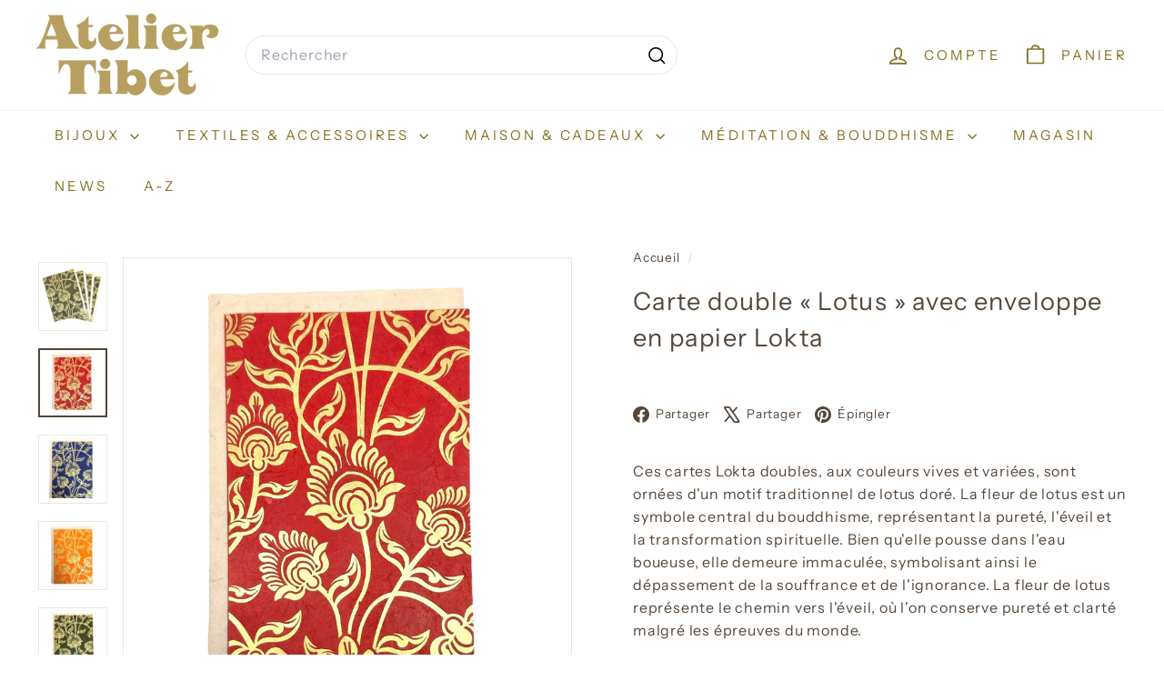

--- FILE ---
content_type: text/html; charset=utf-8
request_url: https://ateliertibet.ch/fr/products/postkarte-mit-umschlag-lokta-papier-handgeschopft
body_size: 57410
content:
<!doctype html>
<html class="no-js" lang="fr" dir="ltr">
  <head>
    <meta charset="utf-8">
    <meta http-equiv="X-UA-Compatible" content="IE=edge,chrome=1">
    <meta name="viewport" content="width=device-width,initial-scale=1">
    <meta name="theme-color" content="#177035">
    <link rel="canonical" href="https://ateliertibet.ch/fr/products/postkarte-mit-umschlag-lokta-papier-handgeschopft">
    <link rel="preconnect" href="https://fonts.shopifycdn.com" crossorigin>
    <link rel="dns-prefetch" href="https://ajax.googleapis.com">
    <link rel="dns-prefetch" href="https://maps.googleapis.com">
    <link rel="dns-prefetch" href="https://maps.gstatic.com"><link rel="shortcut icon" href="//ateliertibet.ch/cdn/shop/files/favicon_39f1bae2-d82b-4ff7-8aee-02268b67c96f_32x32.png?v=1687544185" type="image/png">
<title>Carte double « Lotus » avec enveloppe en papier Lokta &ndash; Atelier Tibet</title>
<meta name="description" content="Ces cartes Lokta doubles, aux couleurs vives et variées, sont ornées d&#39;un motif traditionnel de lotus doré. La fleur de lotus est un symbole central du bouddhisme, représentant la pureté, l&#39;éveil et la transformation spirituelle. Bien qu&#39;elle pousse dans l&#39;eau boueuse, elle demeure immaculée, symbolisant ainsi le dépas">
<meta property="og:site_name" content="Atelier Tibet">
<meta property="og:url" content="https://ateliertibet.ch/fr/products/postkarte-mit-umschlag-lokta-papier-handgeschopft">
<meta property="og:title" content="Carte double « Lotus » avec enveloppe en papier Lokta">
<meta property="og:type" content="product">
<meta property="og:description" content="Ces cartes Lokta doubles, aux couleurs vives et variées, sont ornées d&#39;un motif traditionnel de lotus doré. La fleur de lotus est un symbole central du bouddhisme, représentant la pureté, l&#39;éveil et la transformation spirituelle. Bien qu&#39;elle pousse dans l&#39;eau boueuse, elle demeure immaculée, symbolisant ainsi le dépas"><meta property="og:image" content="http://ateliertibet.ch/cdn/shop/products/doppelkarte-mit-umschlag-aus-lokta-papier-374673.jpg?v=1694474465">
  <meta property="og:image:secure_url" content="https://ateliertibet.ch/cdn/shop/products/doppelkarte-mit-umschlag-aus-lokta-papier-374673.jpg?v=1694474465">
  <meta property="og:image:width" content="1536">
  <meta property="og:image:height" content="1536"><meta name="twitter:site" content="@">
<meta name="twitter:card" content="summary_large_image">
<meta name="twitter:title" content="Carte double « Lotus » avec enveloppe en papier Lokta">
<meta name="twitter:description" content="Ces cartes Lokta doubles, aux couleurs vives et variées, sont ornées d&#39;un motif traditionnel de lotus doré. La fleur de lotus est un symbole central du bouddhisme, représentant la pureté, l&#39;éveil et la transformation spirituelle. Bien qu&#39;elle pousse dans l&#39;eau boueuse, elle demeure immaculée, symbolisant ainsi le dépas">

<style data-shopify>@font-face {
  font-family: "Instrument Sans";
  font-weight: 400;
  font-style: normal;
  font-display: swap;
  src: url("//ateliertibet.ch/cdn/fonts/instrument_sans/instrumentsans_n4.db86542ae5e1596dbdb28c279ae6c2086c4c5bfa.woff2") format("woff2"),
       url("//ateliertibet.ch/cdn/fonts/instrument_sans/instrumentsans_n4.510f1b081e58d08c30978f465518799851ef6d8b.woff") format("woff");
}

  @font-face {
  font-family: "Instrument Sans";
  font-weight: 400;
  font-style: normal;
  font-display: swap;
  src: url("//ateliertibet.ch/cdn/fonts/instrument_sans/instrumentsans_n4.db86542ae5e1596dbdb28c279ae6c2086c4c5bfa.woff2") format("woff2"),
       url("//ateliertibet.ch/cdn/fonts/instrument_sans/instrumentsans_n4.510f1b081e58d08c30978f465518799851ef6d8b.woff") format("woff");
}


  @font-face {
  font-family: "Instrument Sans";
  font-weight: 600;
  font-style: normal;
  font-display: swap;
  src: url("//ateliertibet.ch/cdn/fonts/instrument_sans/instrumentsans_n6.27dc66245013a6f7f317d383a3cc9a0c347fb42d.woff2") format("woff2"),
       url("//ateliertibet.ch/cdn/fonts/instrument_sans/instrumentsans_n6.1a71efbeeb140ec495af80aad612ad55e19e6d0e.woff") format("woff");
}

  @font-face {
  font-family: "Instrument Sans";
  font-weight: 400;
  font-style: italic;
  font-display: swap;
  src: url("//ateliertibet.ch/cdn/fonts/instrument_sans/instrumentsans_i4.028d3c3cd8d085648c808ceb20cd2fd1eb3560e5.woff2") format("woff2"),
       url("//ateliertibet.ch/cdn/fonts/instrument_sans/instrumentsans_i4.7e90d82df8dee29a99237cd19cc529d2206706a2.woff") format("woff");
}

  @font-face {
  font-family: "Instrument Sans";
  font-weight: 600;
  font-style: italic;
  font-display: swap;
  src: url("//ateliertibet.ch/cdn/fonts/instrument_sans/instrumentsans_i6.ba8063f6adfa1e7ffe690cc5efa600a1e0a8ec32.woff2") format("woff2"),
       url("//ateliertibet.ch/cdn/fonts/instrument_sans/instrumentsans_i6.a5bb29b76a0bb820ddaa9417675a5d0bafaa8c1f.woff") format("woff");
}

</style><link href="//ateliertibet.ch/cdn/shop/t/17/assets/components.css?v=127659326686150690371761356277" rel="stylesheet" type="text/css" media="all" />

<style data-shopify>:root {
    --color-body: #ffffff;
    --color-body-alpha-005: rgba(255, 255, 255, 0.05);
    --color-body-dim: #f2f2f2;

    --color-border: #e8e8e1;

    --color-button-primary: #177035;
    --color-button-primary-light: #209a49;
    --color-button-primary-dim: #135b2b;
    --color-button-primary-text: #ffffff;

    --color-cart-dot: #177035;
    --color-cart-dot-text: #fff;

    --color-footer: #ffffff;
    --color-footer-border: #e8e8e1;
    --color-footer-text: #000000;

    --color-link: #54463a;

    --color-modal-bg: rgba(0, 0, 0, 0.6);

    --color-nav: #ffffff;
    --color-nav-search: #ffffff;
    --color-nav-text: #83701f;

    --color-price: #463f39;

    --color-sale-tag: #ba4444;
    --color-sale-tag-text: #ffffff;

    --color-scheme-1-text: #191818;
    --color-scheme-1-bg: #ffffff;
    --color-scheme-2-text: #000000;
    --color-scheme-2-bg: #ffffff;
    --color-scheme-3-text: #9e956e;
    --color-scheme-3-bg: #ffffff;

    --color-text-body: #54463a;
    --color-text-body-alpha-005: rgba(84, 70, 58, 0.05);
    --color-text-body-alpha-008: rgba(84, 70, 58, 0.08);
    --color-text-savings: #ba4444;

    --color-toolbar: #9c8729;
    --color-toolbar-text: #ffffff;

    --url-ico-select: url(//ateliertibet.ch/cdn/shop/t/17/assets/ico-select.svg);
    --url-swirl-svg: url(//ateliertibet.ch/cdn/shop/t/17/assets/swirl.svg);

    --header-padding-bottom: 0;

    --page-top-padding: 35px;
    --page-narrow: 780px;
    --page-width-padding: 40px;
    --grid-gutter: 22px;
    --index-section-padding: 60px;
    --section-header-bottom: 40px;
    --collapsible-icon-width: 12px;

    --size-chart-margin: 30px 0;
    --size-chart-icon-margin: 5px;

    --newsletter-reminder-padding: 20px 30px 20px 25px;

    --text-frame-margin: 10px;

    /*Shop Pay Installments*/
    --color-body-text: #54463a;
    --color-body: #ffffff;
    --color-bg: #ffffff;

    --type-header-primary: "Instrument Sans";
    --type-header-fallback: sans-serif;
    --type-header-size: 32px;
    --type-header-weight: 400;
    --type-header-line-height: 1.5;
    --type-header-spacing: 0.05em;

    
      --type-header-transform: none;
    

    --type-base-primary:"Instrument Sans";
    --type-base-fallback:sans-serif;
    --type-base-size: 16px;
    --type-base-weight: 400;
    --type-base-spacing: 0.05em;
    --type-base-line-height: 1.6;

    --color-small-image-bg: #ffffff;
    --color-small-image-bg-dark: #f7f7f7;
    --color-large-image-bg: #000000;
    --color-large-image-bg-light: #212121;

    --icon-stroke-width: 4px;
    --icon-stroke-line-join: round;

    
      --button-radius: 50px;
      --button-padding: 11px 25px;
    

    
      --roundness: 20px;
    

    
      --grid-thickness: 0;
    

    --product-tile-margin: 3%;
    --collection-tile-margin: 0%;

    --swatch-size: 80px;

    
      --swatch-border-radius: 0;
    
  }

  @media screen and (max-width: 768px) {
    :root {
      --page-top-padding: 15px;
      --page-narrow: 330px;
      --page-width-padding: 17px;
      --grid-gutter: 16px;
      --index-section-padding: 40px;
      --section-header-bottom: 25px;
      --collapsible-icon-width: 10px;
      --text-frame-margin: 7px;
      --type-base-size: 14px;

      
        --roundness: 15px;
        --button-padding: 9px 25px;
      
    }
  }</style><link href="//ateliertibet.ch/cdn/shop/t/17/assets/overrides.css?v=22777653670148856341760962677" rel="stylesheet" type="text/css" media="all" />
<style data-shopify>:root {
        --product-grid-padding: 12px;
      }</style><script async crossorigin fetchpriority="high" src="/cdn/shopifycloud/importmap-polyfill/es-modules-shim.2.4.0.js"></script>
<script>
      document.documentElement.className = document.documentElement.className.replace('no-js', 'js');

      window.theme = window.theme || {};

      theme.settings = {
        themeName: 'Expanse',
        themeVersion: '6.1.0', // x-release-please-version
      };
    </script><script type="importmap">
{
  "imports": {
    "@archetype-themes/custom-elements/base-media": "//ateliertibet.ch/cdn/shop/t/17/assets/base-media.js?v=180215418933095669231741000989",
    "@archetype-themes/custom-elements/disclosure": "//ateliertibet.ch/cdn/shop/t/17/assets/disclosure.js?v=182459945533096787091741000989",
    "@archetype-themes/custom-elements/header-search": "//ateliertibet.ch/cdn/shop/t/17/assets/header-search.js?v=14790263600647437351741000989",
    "@archetype-themes/custom-elements/product-recommendations": "//ateliertibet.ch/cdn/shop/t/17/assets/product-recommendations.js?v=76410797257285949611741000990",
    "@archetype-themes/custom-elements/swatches": "//ateliertibet.ch/cdn/shop/t/17/assets/swatches.js?v=115748111205220542111741000991",
    "@archetype-themes/custom-elements/theme-element": "//ateliertibet.ch/cdn/shop/t/17/assets/theme-element.js?v=23783870107938227301741000991",
    "@archetype-themes/modules/cart-form": "//ateliertibet.ch/cdn/shop/t/17/assets/cart-form.js?v=112467115607385685851741000989",
    "@archetype-themes/modules/clone-footer": "//ateliertibet.ch/cdn/shop/t/17/assets/clone-footer.js?v=65189253863211222311741000989",
    "@archetype-themes/modules/collection-sidebar": "//ateliertibet.ch/cdn/shop/t/17/assets/collection-sidebar.js?v=1325888889692973131741000989",
    "@archetype-themes/modules/drawers": "//ateliertibet.ch/cdn/shop/t/17/assets/drawers.js?v=133655453772475736011741000989",
    "@archetype-themes/modules/modal": "//ateliertibet.ch/cdn/shop/t/17/assets/modal.js?v=158707362359803246971741000990",
    "@archetype-themes/modules/nav-dropdown": "//ateliertibet.ch/cdn/shop/t/17/assets/nav-dropdown.js?v=161891049847192907061741000990",
    "@archetype-themes/modules/photoswipe": "//ateliertibet.ch/cdn/shop/t/17/assets/photoswipe.js?v=26893319410327140681741000990",
    "@archetype-themes/modules/slideshow": "//ateliertibet.ch/cdn/shop/t/17/assets/slideshow.js?v=126977017077271715931741000990",
    "@archetype-themes/utils/a11y": "//ateliertibet.ch/cdn/shop/t/17/assets/a11y.js?v=42141139595583154601741000988",
    "@archetype-themes/utils/ajax-renderer": "//ateliertibet.ch/cdn/shop/t/17/assets/ajax-renderer.js?v=17957378971572593961741000988",
    "@archetype-themes/utils/currency": "//ateliertibet.ch/cdn/shop/t/17/assets/currency.js?v=93335643952206747231741000989",
    "@archetype-themes/utils/events": "//ateliertibet.ch/cdn/shop/t/17/assets/events.js?v=41484686344495800011741000989",
    "@archetype-themes/utils/product-loader": "//ateliertibet.ch/cdn/shop/t/17/assets/product-loader.js?v=71947287259713254281741000990",
    "@archetype-themes/utils/resource-loader": "//ateliertibet.ch/cdn/shop/t/17/assets/resource-loader.js?v=81301169148003274841741000990",
    "@archetype-themes/utils/storage": "//ateliertibet.ch/cdn/shop/t/17/assets/storage.js?v=165714144265540632071741000991",
    "@archetype-themes/utils/theme-editor-event-handler-mixin": "//ateliertibet.ch/cdn/shop/t/17/assets/theme-editor-event-handler-mixin.js?v=114462069356338668731741000991",
    "@archetype-themes/utils/utils": "//ateliertibet.ch/cdn/shop/t/17/assets/utils.js?v=117964846174238173191741000991",
    "@archetype-themes/vendors/flickity": "//ateliertibet.ch/cdn/shop/t/17/assets/flickity.js?v=180040601754775719741741000989",
    "@archetype-themes/vendors/flickity-fade": "//ateliertibet.ch/cdn/shop/t/17/assets/flickity-fade.js?v=7618156608010510071741000989",
    "@archetype-themes/vendors/in-view": "//ateliertibet.ch/cdn/shop/t/17/assets/in-view.js?v=158303221847540477331741000989",
    "@archetype-themes/vendors/photoswipe-ui-default.min": "//ateliertibet.ch/cdn/shop/t/17/assets/photoswipe-ui-default.min.js?v=153569421128418950921741000990",
    "@archetype-themes/vendors/photoswipe.min": "//ateliertibet.ch/cdn/shop/t/17/assets/photoswipe.min.js?v=159595140210348923361741000990",
    "components/add-to-cart": "//ateliertibet.ch/cdn/shop/t/17/assets/add-to-cart.js?v=157761415605003885381741000988",
    "components/announcement-bar": "//ateliertibet.ch/cdn/shop/t/17/assets/announcement-bar.js?v=121029201872210647121741000988",
    "components/block-buy-buttons": "//ateliertibet.ch/cdn/shop/t/17/assets/block-buy-buttons.js?v=56380689241029412871741000989",
    "components/block-price": "//ateliertibet.ch/cdn/shop/t/17/assets/block-price.js?v=174793000406617112591741000989",
    "components/block-variant-picker": "//ateliertibet.ch/cdn/shop/t/17/assets/block-variant-picker.js?v=100675464509634971691741000989",
    "components/cart-note": "//ateliertibet.ch/cdn/shop/t/17/assets/cart-note.js?v=56198602689862001351741000989",
    "components/close-cart": "//ateliertibet.ch/cdn/shop/t/17/assets/close-cart.js?v=122851508247342011791741000989",
    "components/collapsible": "//ateliertibet.ch/cdn/shop/t/17/assets/collapsible.js?v=177773173634684916621741000989",
    "components/collection-mobile-filters": "//ateliertibet.ch/cdn/shop/t/17/assets/collection-mobile-filters.js?v=141085733159431533581741000989",
    "components/gift-card-recipient-form": "//ateliertibet.ch/cdn/shop/t/17/assets/gift-card-recipient-form.js?v=25114532869471163621741000989",
    "components/header-cart-drawer": "//ateliertibet.ch/cdn/shop/t/17/assets/header-cart-drawer.js?v=10438076937880405391741000989",
    "components/header-drawer": "//ateliertibet.ch/cdn/shop/t/17/assets/header-drawer.js?v=12194218155632391321741000989",
    "components/header-mobile-nav": "//ateliertibet.ch/cdn/shop/t/17/assets/header-mobile-nav.js?v=77324086688366174111741000989",
    "components/header-nav": "//ateliertibet.ch/cdn/shop/t/17/assets/header-nav.js?v=134448756228213604281741000989",
    "components/item-grid": "//ateliertibet.ch/cdn/shop/t/17/assets/item-grid.js?v=109905781791598941741741000989",
    "components/map": "//ateliertibet.ch/cdn/shop/t/17/assets/map.js?v=68719734536203485991755129857",
    "components/model-media": "//ateliertibet.ch/cdn/shop/t/17/assets/model-media.js?v=72293555598817173731741000990",
    "components/newsletter-reminder": "//ateliertibet.ch/cdn/shop/t/17/assets/newsletter-reminder.js?v=35744343425145152751741000990",
    "components/parallax-image": "//ateliertibet.ch/cdn/shop/t/17/assets/parallax-image.js?v=59188309605188605141741000990",
    "components/predictive-search": "//ateliertibet.ch/cdn/shop/t/17/assets/predictive-search.js?v=165210660372665716981741000990",
    "components/price-range": "//ateliertibet.ch/cdn/shop/t/17/assets/price-range.js?v=87243038936141742371741000990",
    "components/product-images": "//ateliertibet.ch/cdn/shop/t/17/assets/product-images.js?v=101208797313625026491741000990",
    "components/product-inventory": "//ateliertibet.ch/cdn/shop/t/17/assets/product-inventory.js?v=69607211263097186841741000990",
    "components/quantity-selector": "//ateliertibet.ch/cdn/shop/t/17/assets/quantity-selector.js?v=29811676615099985201741000990",
    "components/quick-add": "//ateliertibet.ch/cdn/shop/t/17/assets/quick-add.js?v=112070224713420499361741000990",
    "components/quick-shop": "//ateliertibet.ch/cdn/shop/t/17/assets/quick-shop.js?v=169214600794817870211741000990",
    "components/rte": "//ateliertibet.ch/cdn/shop/t/17/assets/rte.js?v=175428553801475883871741000990",
    "components/section-advanced-accordion": "//ateliertibet.ch/cdn/shop/t/17/assets/section-advanced-accordion.js?v=172994900201510659141741000990",
    "components/section-age-verification-popup": "//ateliertibet.ch/cdn/shop/t/17/assets/section-age-verification-popup.js?v=133696332194319723851741000990",
    "components/section-background-image-text": "//ateliertibet.ch/cdn/shop/t/17/assets/section-background-image-text.js?v=21722524035606903071741000990",
    "components/section-collection-header": "//ateliertibet.ch/cdn/shop/t/17/assets/section-collection-header.js?v=38468508189529151931741000990",
    "components/section-countdown": "//ateliertibet.ch/cdn/shop/t/17/assets/section-countdown.js?v=75237863181774550081741000990",
    "components/section-footer": "//ateliertibet.ch/cdn/shop/t/17/assets/section-footer.js?v=148713697742347807881741000990",
    "components/section-header": "//ateliertibet.ch/cdn/shop/t/17/assets/section-header.js?v=146891184291599232001741000990",
    "components/section-hotspots": "//ateliertibet.ch/cdn/shop/t/17/assets/section-hotspots.js?v=123038301200020945031741000990",
    "components/section-image-compare": "//ateliertibet.ch/cdn/shop/t/17/assets/section-image-compare.js?v=84708806597935999591741000990",
    "components/section-main-addresses": "//ateliertibet.ch/cdn/shop/t/17/assets/section-main-addresses.js?v=38269558316828166111741000990",
    "components/section-main-cart": "//ateliertibet.ch/cdn/shop/t/17/assets/section-main-cart.js?v=104282612614769570861741000990",
    "components/section-main-login": "//ateliertibet.ch/cdn/shop/t/17/assets/section-main-login.js?v=141583384861984065451741000990",
    "components/section-more-products-vendor": "//ateliertibet.ch/cdn/shop/t/17/assets/section-more-products-vendor.js?v=139037179476081649891741000990",
    "components/section-newsletter-popup": "//ateliertibet.ch/cdn/shop/t/17/assets/section-newsletter-popup.js?v=14748164573072822331741000990",
    "components/section-password-header": "//ateliertibet.ch/cdn/shop/t/17/assets/section-password-header.js?v=180461259096248157561741000990",
    "components/section-recently-viewed": "//ateliertibet.ch/cdn/shop/t/17/assets/section-recently-viewed.js?v=55908193119123770971741000990",
    "components/section-testimonials": "//ateliertibet.ch/cdn/shop/t/17/assets/section-testimonials.js?v=1105492954700041671741000990",
    "components/store-availability": "//ateliertibet.ch/cdn/shop/t/17/assets/store-availability.js?v=3599424513449990531741000991",
    "components/theme-editor": "//ateliertibet.ch/cdn/shop/t/17/assets/theme-editor.js?v=7962243367912863361741000991",
    "components/toggle-cart": "//ateliertibet.ch/cdn/shop/t/17/assets/toggle-cart.js?v=38431333347854231931741000991",
    "components/toggle-menu": "//ateliertibet.ch/cdn/shop/t/17/assets/toggle-menu.js?v=184417730195572818991741000991",
    "components/toggle-search": "//ateliertibet.ch/cdn/shop/t/17/assets/toggle-search.js?v=152152935064256525541741000991",
    "components/tool-tip": "//ateliertibet.ch/cdn/shop/t/17/assets/tool-tip.js?v=111952048857288946281741000991",
    "components/tool-tip-trigger": "//ateliertibet.ch/cdn/shop/t/17/assets/tool-tip-trigger.js?v=51579085798980736711741000991",
    "components/variant-sku": "//ateliertibet.ch/cdn/shop/t/17/assets/variant-sku.js?v=181636493864733257641741000991",
    "components/video-media": "//ateliertibet.ch/cdn/shop/t/17/assets/video-media.js?v=117747228584985477391741000991",
    "nouislider": "//ateliertibet.ch/cdn/shop/t/17/assets/nouislider.js?v=100438778919154896961741000990"
  }
}
</script>
<script>
  if (!(HTMLScriptElement.supports && HTMLScriptElement.supports('importmap'))) {
    const el = document.createElement('script')
    el.async = true
    el.src = "//ateliertibet.ch/cdn/shop/t/17/assets/es-module-shims.min.js?v=3197203922110785981741000989"
    document.head.appendChild(el)
  }
</script>

<script type="module" src="//ateliertibet.ch/cdn/shop/t/17/assets/is-land.min.js?v=92343381495565747271741000989"></script>



<script type="module">
  try {
    const importMap = document.querySelector('script[type="importmap"]')
    const importMapJson = JSON.parse(importMap.textContent)
    const importMapModules = Object.values(importMapJson.imports)
    for (let i = 0; i < importMapModules.length; i++) {
      const link = document.createElement('link')
      link.rel = 'modulepreload'
      link.href = importMapModules[i]
      document.head.appendChild(link)
    }
  } catch (e) {
    console.error(e)
  }
</script>

<script>window.performance && window.performance.mark && window.performance.mark('shopify.content_for_header.start');</script><meta name="google-site-verification" content="eqUpWJcx-s5sbP43Dnw4757wdfWiWEJzutLmewEcZJg">
<meta name="facebook-domain-verification" content="842kwsrh5ycynrlhxo4s57rm4rimpy">
<meta id="shopify-digital-wallet" name="shopify-digital-wallet" content="/60887466221/digital_wallets/dialog">
<meta name="shopify-checkout-api-token" content="2a7f865b573a59842d9c02c475b9a807">
<meta id="in-context-paypal-metadata" data-shop-id="60887466221" data-venmo-supported="false" data-environment="production" data-locale="fr_FR" data-paypal-v4="true" data-currency="CHF">
<link rel="alternate" hreflang="x-default" href="https://ateliertibet.ch/products/postkarte-mit-umschlag-lokta-papier-handgeschopft">
<link rel="alternate" hreflang="de" href="https://ateliertibet.ch/products/postkarte-mit-umschlag-lokta-papier-handgeschopft">
<link rel="alternate" hreflang="fr" href="https://ateliertibet.ch/fr/products/postkarte-mit-umschlag-lokta-papier-handgeschopft">
<link rel="alternate" hreflang="it" href="https://ateliertibet.ch/it/products/postkarte-mit-umschlag-lokta-papier-handgeschopft">
<link rel="alternate" hreflang="en" href="https://ateliertibet.ch/en/products/postkarte-mit-umschlag-lokta-papier-handgeschopft">
<link rel="alternate" hreflang="bo" href="https://ateliertibet.ch/bo/products/postkarte-mit-umschlag-lokta-papier-handgeschopft">
<link rel="alternate" type="application/json+oembed" href="https://ateliertibet.ch/fr/products/postkarte-mit-umschlag-lokta-papier-handgeschopft.oembed">
<script async="async" src="/checkouts/internal/preloads.js?locale=fr-CH"></script>
<script id="apple-pay-shop-capabilities" type="application/json">{"shopId":60887466221,"countryCode":"CH","currencyCode":"CHF","merchantCapabilities":["supports3DS"],"merchantId":"gid:\/\/shopify\/Shop\/60887466221","merchantName":"Atelier Tibet","requiredBillingContactFields":["postalAddress","email"],"requiredShippingContactFields":["postalAddress","email"],"shippingType":"shipping","supportedNetworks":["visa","masterCard","amex"],"total":{"type":"pending","label":"Atelier Tibet","amount":"1.00"},"shopifyPaymentsEnabled":true,"supportsSubscriptions":true}</script>
<script id="shopify-features" type="application/json">{"accessToken":"2a7f865b573a59842d9c02c475b9a807","betas":["rich-media-storefront-analytics"],"domain":"ateliertibet.ch","predictiveSearch":true,"shopId":60887466221,"locale":"fr"}</script>
<script>var Shopify = Shopify || {};
Shopify.shop = "atelier-tibet.myshopify.com";
Shopify.locale = "fr";
Shopify.currency = {"active":"CHF","rate":"1.0"};
Shopify.country = "CH";
Shopify.theme = {"name":"2508","id":177304928634,"schema_name":"Expanse","schema_version":"6.1.0","theme_store_id":902,"role":"main"};
Shopify.theme.handle = "null";
Shopify.theme.style = {"id":null,"handle":null};
Shopify.cdnHost = "ateliertibet.ch/cdn";
Shopify.routes = Shopify.routes || {};
Shopify.routes.root = "/fr/";</script>
<script type="module">!function(o){(o.Shopify=o.Shopify||{}).modules=!0}(window);</script>
<script>!function(o){function n(){var o=[];function n(){o.push(Array.prototype.slice.apply(arguments))}return n.q=o,n}var t=o.Shopify=o.Shopify||{};t.loadFeatures=n(),t.autoloadFeatures=n()}(window);</script>
<script id="shop-js-analytics" type="application/json">{"pageType":"product"}</script>
<script defer="defer" async type="module" src="//ateliertibet.ch/cdn/shopifycloud/shop-js/modules/v2/client.init-shop-cart-sync_C7zOiP7n.fr.esm.js"></script>
<script defer="defer" async type="module" src="//ateliertibet.ch/cdn/shopifycloud/shop-js/modules/v2/chunk.common_CSlijhlg.esm.js"></script>
<script type="module">
  await import("//ateliertibet.ch/cdn/shopifycloud/shop-js/modules/v2/client.init-shop-cart-sync_C7zOiP7n.fr.esm.js");
await import("//ateliertibet.ch/cdn/shopifycloud/shop-js/modules/v2/chunk.common_CSlijhlg.esm.js");

  window.Shopify.SignInWithShop?.initShopCartSync?.({"fedCMEnabled":true,"windoidEnabled":true});

</script>
<script>(function() {
  var isLoaded = false;
  function asyncLoad() {
    if (isLoaded) return;
    isLoaded = true;
    var urls = ["https:\/\/cdn.weglot.com\/weglot_script_tag.js?shop=atelier-tibet.myshopify.com"];
    for (var i = 0; i < urls.length; i++) {
      var s = document.createElement('script');
      s.type = 'text/javascript';
      s.async = true;
      s.src = urls[i];
      var x = document.getElementsByTagName('script')[0];
      x.parentNode.insertBefore(s, x);
    }
  };
  if(window.attachEvent) {
    window.attachEvent('onload', asyncLoad);
  } else {
    window.addEventListener('load', asyncLoad, false);
  }
})();</script>
<script id="__st">var __st={"a":60887466221,"offset":3600,"reqid":"4e331ab9-f04a-45d1-94bd-9952b86b7dbf-1768490412","pageurl":"ateliertibet.ch\/fr\/products\/postkarte-mit-umschlag-lokta-papier-handgeschopft","u":"8848cf024890","p":"product","rtyp":"product","rid":7752401256685};</script>
<script>window.ShopifyPaypalV4VisibilityTracking = true;</script>
<script id="captcha-bootstrap">!function(){'use strict';const t='contact',e='account',n='new_comment',o=[[t,t],['blogs',n],['comments',n],[t,'customer']],c=[[e,'customer_login'],[e,'guest_login'],[e,'recover_customer_password'],[e,'create_customer']],r=t=>t.map((([t,e])=>`form[action*='/${t}']:not([data-nocaptcha='true']) input[name='form_type'][value='${e}']`)).join(','),a=t=>()=>t?[...document.querySelectorAll(t)].map((t=>t.form)):[];function s(){const t=[...o],e=r(t);return a(e)}const i='password',u='form_key',d=['recaptcha-v3-token','g-recaptcha-response','h-captcha-response',i],f=()=>{try{return window.sessionStorage}catch{return}},m='__shopify_v',_=t=>t.elements[u];function p(t,e,n=!1){try{const o=window.sessionStorage,c=JSON.parse(o.getItem(e)),{data:r}=function(t){const{data:e,action:n}=t;return t[m]||n?{data:e,action:n}:{data:t,action:n}}(c);for(const[e,n]of Object.entries(r))t.elements[e]&&(t.elements[e].value=n);n&&o.removeItem(e)}catch(o){console.error('form repopulation failed',{error:o})}}const l='form_type',E='cptcha';function T(t){t.dataset[E]=!0}const w=window,h=w.document,L='Shopify',v='ce_forms',y='captcha';let A=!1;((t,e)=>{const n=(g='f06e6c50-85a8-45c8-87d0-21a2b65856fe',I='https://cdn.shopify.com/shopifycloud/storefront-forms-hcaptcha/ce_storefront_forms_captcha_hcaptcha.v1.5.2.iife.js',D={infoText:'Protégé par hCaptcha',privacyText:'Confidentialité',termsText:'Conditions'},(t,e,n)=>{const o=w[L][v],c=o.bindForm;if(c)return c(t,g,e,D).then(n);var r;o.q.push([[t,g,e,D],n]),r=I,A||(h.body.append(Object.assign(h.createElement('script'),{id:'captcha-provider',async:!0,src:r})),A=!0)});var g,I,D;w[L]=w[L]||{},w[L][v]=w[L][v]||{},w[L][v].q=[],w[L][y]=w[L][y]||{},w[L][y].protect=function(t,e){n(t,void 0,e),T(t)},Object.freeze(w[L][y]),function(t,e,n,w,h,L){const[v,y,A,g]=function(t,e,n){const i=e?o:[],u=t?c:[],d=[...i,...u],f=r(d),m=r(i),_=r(d.filter((([t,e])=>n.includes(e))));return[a(f),a(m),a(_),s()]}(w,h,L),I=t=>{const e=t.target;return e instanceof HTMLFormElement?e:e&&e.form},D=t=>v().includes(t);t.addEventListener('submit',(t=>{const e=I(t);if(!e)return;const n=D(e)&&!e.dataset.hcaptchaBound&&!e.dataset.recaptchaBound,o=_(e),c=g().includes(e)&&(!o||!o.value);(n||c)&&t.preventDefault(),c&&!n&&(function(t){try{if(!f())return;!function(t){const e=f();if(!e)return;const n=_(t);if(!n)return;const o=n.value;o&&e.removeItem(o)}(t);const e=Array.from(Array(32),(()=>Math.random().toString(36)[2])).join('');!function(t,e){_(t)||t.append(Object.assign(document.createElement('input'),{type:'hidden',name:u})),t.elements[u].value=e}(t,e),function(t,e){const n=f();if(!n)return;const o=[...t.querySelectorAll(`input[type='${i}']`)].map((({name:t})=>t)),c=[...d,...o],r={};for(const[a,s]of new FormData(t).entries())c.includes(a)||(r[a]=s);n.setItem(e,JSON.stringify({[m]:1,action:t.action,data:r}))}(t,e)}catch(e){console.error('failed to persist form',e)}}(e),e.submit())}));const S=(t,e)=>{t&&!t.dataset[E]&&(n(t,e.some((e=>e===t))),T(t))};for(const o of['focusin','change'])t.addEventListener(o,(t=>{const e=I(t);D(e)&&S(e,y())}));const B=e.get('form_key'),M=e.get(l),P=B&&M;t.addEventListener('DOMContentLoaded',(()=>{const t=y();if(P)for(const e of t)e.elements[l].value===M&&p(e,B);[...new Set([...A(),...v().filter((t=>'true'===t.dataset.shopifyCaptcha))])].forEach((e=>S(e,t)))}))}(h,new URLSearchParams(w.location.search),n,t,e,['guest_login'])})(!0,!0)}();</script>
<script integrity="sha256-4kQ18oKyAcykRKYeNunJcIwy7WH5gtpwJnB7kiuLZ1E=" data-source-attribution="shopify.loadfeatures" defer="defer" src="//ateliertibet.ch/cdn/shopifycloud/storefront/assets/storefront/load_feature-a0a9edcb.js" crossorigin="anonymous"></script>
<script data-source-attribution="shopify.dynamic_checkout.dynamic.init">var Shopify=Shopify||{};Shopify.PaymentButton=Shopify.PaymentButton||{isStorefrontPortableWallets:!0,init:function(){window.Shopify.PaymentButton.init=function(){};var t=document.createElement("script");t.src="https://ateliertibet.ch/cdn/shopifycloud/portable-wallets/latest/portable-wallets.fr.js",t.type="module",document.head.appendChild(t)}};
</script>
<script data-source-attribution="shopify.dynamic_checkout.buyer_consent">
  function portableWalletsHideBuyerConsent(e){var t=document.getElementById("shopify-buyer-consent"),n=document.getElementById("shopify-subscription-policy-button");t&&n&&(t.classList.add("hidden"),t.setAttribute("aria-hidden","true"),n.removeEventListener("click",e))}function portableWalletsShowBuyerConsent(e){var t=document.getElementById("shopify-buyer-consent"),n=document.getElementById("shopify-subscription-policy-button");t&&n&&(t.classList.remove("hidden"),t.removeAttribute("aria-hidden"),n.addEventListener("click",e))}window.Shopify?.PaymentButton&&(window.Shopify.PaymentButton.hideBuyerConsent=portableWalletsHideBuyerConsent,window.Shopify.PaymentButton.showBuyerConsent=portableWalletsShowBuyerConsent);
</script>
<script data-source-attribution="shopify.dynamic_checkout.cart.bootstrap">document.addEventListener("DOMContentLoaded",(function(){function t(){return document.querySelector("shopify-accelerated-checkout-cart, shopify-accelerated-checkout")}if(t())Shopify.PaymentButton.init();else{new MutationObserver((function(e,n){t()&&(Shopify.PaymentButton.init(),n.disconnect())})).observe(document.body,{childList:!0,subtree:!0})}}));
</script>
<script id='scb4127' type='text/javascript' async='' src='https://ateliertibet.ch/cdn/shopifycloud/privacy-banner/storefront-banner.js'></script><link id="shopify-accelerated-checkout-styles" rel="stylesheet" media="screen" href="https://ateliertibet.ch/cdn/shopifycloud/portable-wallets/latest/accelerated-checkout-backwards-compat.css" crossorigin="anonymous">
<style id="shopify-accelerated-checkout-cart">
        #shopify-buyer-consent {
  margin-top: 1em;
  display: inline-block;
  width: 100%;
}

#shopify-buyer-consent.hidden {
  display: none;
}

#shopify-subscription-policy-button {
  background: none;
  border: none;
  padding: 0;
  text-decoration: underline;
  font-size: inherit;
  cursor: pointer;
}

#shopify-subscription-policy-button::before {
  box-shadow: none;
}

      </style>

<script>window.performance && window.performance.mark && window.performance.mark('shopify.content_for_header.end');</script>

    <script src="//ateliertibet.ch/cdn/shop/t/17/assets/theme.js?v=113616480651186619411741000991" defer="defer"></script>
  <!-- BEGIN app block: shopify://apps/weglot-translate-your-store/blocks/weglot/3097482a-fafe-42ff-bc33-ea19e35c4a20 -->





  
    

    
    
    
  


<!--Start Weglot Script-->
<script src="https://cdn.weglot.com/weglot.min.js?api_key=wg_467f04f7fc4a58e03890ed2856e044fa5" async></script>
<!--End Weglot Script-->

<!-- END app block --><!-- BEGIN app block: shopify://apps/gsc-instagram-feed/blocks/embed/96970b1b-b770-454f-b16b-51f47e1aa4ed --><script>
  try {
    window.GSC_INSTAFEED_WIDGETS = [{"key":"GSC-IbTjpOYxMxMoZgT","popup":{"avatar":true,"caption":true,"username":true,"likeCount":true,"permalink":true,"commentsCount":true,"permalinkText":"View post"},"blocks":[{"id":"heading-CCEPTyCBUBOF","type":"heading","align":"center","color":"#000000","value":"Follow us on Instagram","enabled":true,"padding":{"mobile":{},"desktop":{}},"fontWeight":"400","textTransform":"unset","mobileFontSize":"24px","desktopFontSize":"28px"},{"id":"text-LHJXEOvKNMUH","type":"text","align":"center","color":"#616161","value":"Inspirationen und Aktualitäten von Atelier Tibet","enabled":false,"padding":{"mobile":{"bottom":"8px"},"desktop":{"bottom":"12px"}},"fontWeight":"400","textTransform":"unset","mobileFontSize":"14px","desktopFontSize":"16px"},{"id":"posts-dUQmyvEJxffy","type":"posts","aspect":"4:3","radius":{"mobile":"12px","desktop":"12px"},"enabled":true,"padding":{"mobile":{},"desktop":{}},"hoverEffects":{"caption":false,"enabled":true,"instLogo":true,"likeCount":true,"commentsCount":true},"videoAutoplay":true,"mediaClickAction":"popup","showMediaTypeIcon":true},{"id":"button-SQCVGYaMSrCQ","href":"https://instagram.com/ateliertibet","type":"button","label":"@ateliertibet","width":"content","border":{"size":"2px","color":"#000000","enabled":false},"margin":{"mobile":{"top":"8px","left":"0px","right":"0px","bottom":"0px"},"desktop":{"top":"12px","left":"0px","right":"0px","bottom":"0px"}},"radius":{"value":"12px","enabled":true},"target":"_blank","enabled":true,"padding":{"mobile":{"top":"14px","left":"32px","right":"32px","bottom":"14px"},"desktop":{"top":"16px","left":"48px","right":"48px","bottom":"16px"}},"textColor":"#ffffff","background":{"blur":"0px","color":"#000000","enabled":true},"fontWeight":"600","textTransform":"unset","mobileFontSize":"13px","desktopFontSize":"15px","mobileLetterSpacing":"0","desktopLetterSpacing":"0"}],"enabled":true,"general":{"breakpoint":"768px","mediaFilter":"posts","updateInterval":"day"},"container":{"margin":{"mobile":{"top":"0px","left":"0px","right":"0px","bottom":"0px"},"desktop":{"top":"0px","left":"0px","right":"0px","bottom":"0px"}},"radius":{"value":"0px","enabled":false},"padding":{"mobile":{"top":"48px","left":"16px","right":"16px","bottom":"48px"},"desktop":{"top":"80px","left":"20px","right":"20px","bottom":"80px"}},"background":{"blur":"0px","color":"#ffffff","enabled":true},"containerWidthType":"full","containerWidthValue":"1024px"},"hasGscLogo":true,"mobileLayout":{"grid":{"gap":"4px","rowCount":2,"columnCount":3},"mode":"auto","variant":"carousel","carousel":{"gap":"4px","autoplay":{"speed":3,"enabled":true},"mediaCount":20,"columnCount":2},"autoConfig":{"grid":{"gap":"4px","rowCount":2,"columnCount":3},"variant":"carousel","carousel":{"gap":"4px","autoplay":{"speed":3,"enabled":true},"mediaCount":20,"columnCount":2}}},"desktopLayout":{"grid":{"gap":"12px","rowCount":2,"columnCount":5},"variant":"carousel","carousel":{"gap":"12px","arrows":"always","autoplay":{"speed":3,"enabled":true},"mediaCount":20,"columnCount":5}}}]
  } catch (e) {
    console.log(e);
  }
</script>


<!-- END app block --><!-- BEGIN app block: shopify://apps/tinyseo/blocks/product-json-ld-embed/0605268f-f7c4-4e95-b560-e43df7d59ae4 --><script type="application/ld+json" id="tinyimg-product-json-ld">{
  "@context": "https://schema.org/",
  "@type": "Product",
  "@id": "https://ateliertibet.ch/fr/products/postkarte-mit-umschlag-lokta-papier-handgeschopft",

  "category": "Cartes de vœux",
  

  
  
  

  

  "weight": {
  "@type": "QuantitativeValue",
  "value": "0.02",
  "unitCode": "KGM"
  },"offers" : [
  {
  "@type" : "Offer" ,
  "gtin8": "95046381",

  "sku": "44235989647597",
  "priceCurrency" : "CHF" ,
  "price": "3.5",
  "priceValidUntil": "2026-04-15",
  
  
  "availability" : "http://schema.org/InStock",
  
  "itemCondition": "http://schema.org/NewCondition",
  

  "name": "1 x rouge",
  "url" : "https://ateliertibet.ch/fr/products/postkarte-mit-umschlag-lokta-papier-handgeschopft?variant=44235989647597",
  
  "image": "https://ateliertibet.ch/cdn/shop/products/doppelkarte-mit-umschlag-aus-lokta-papier-731461.jpg?v=1712929189",

  
  
  
  
  "seller" : {
  "@type" : "Organization",
  "name" : "Atelier Tibet"
  }
  },
  {
  "@type" : "Offer" ,
  "gtin8": "89680365",

  "sku": "44235989680365",
  "priceCurrency" : "CHF" ,
  "price": "3.5",
  "priceValidUntil": "2026-04-15",
  
  
  "availability" : "http://schema.org/InStock",
  
  "itemCondition": "http://schema.org/NewCondition",
  

  "name": "1 x bleu",
  "url" : "https://ateliertibet.ch/fr/products/postkarte-mit-umschlag-lokta-papier-handgeschopft?variant=44235989680365",
  
  "image": "https://ateliertibet.ch/cdn/shop/products/doppelkarte-mit-umschlag-aus-lokta-papier-388212.jpg?v=1712929189",

  
  
  
  
  "seller" : {
  "@type" : "Organization",
  "name" : "Atelier Tibet"
  }
  },
  {
  "@type" : "Offer" ,
  "gtin8": "75143290",

  "sku": "56282575143290",
  "priceCurrency" : "CHF" ,
  "price": "3.5",
  "priceValidUntil": "2026-04-15",
  
  
  "availability" : "http://schema.org/InStock",
  
  "itemCondition": "http://schema.org/NewCondition",
  

  "name": "1 x jaune",
  "url" : "https://ateliertibet.ch/fr/products/postkarte-mit-umschlag-lokta-papier-handgeschopft?variant=56282575143290",
  
  "image": "https://ateliertibet.ch/cdn/shop/files/doppelkarte-lotus-mit-umschlag-aus-lokta-papier-6749297.png?v=1765283119",

  
  
  
  
  "seller" : {
  "@type" : "Organization",
  "name" : "Atelier Tibet"
  }
  },
  {
  "@type" : "Offer" ,
  "gtin8": "89713133",

  "sku": "44235989713133",
  "priceCurrency" : "CHF" ,
  "price": "3.5",
  "priceValidUntil": "2026-04-15",
  
  
  "availability" : "http://schema.org/InStock",
  
  "itemCondition": "http://schema.org/NewCondition",
  

  "name": "1 orange",
  "url" : "https://ateliertibet.ch/fr/products/postkarte-mit-umschlag-lokta-papier-handgeschopft?variant=44235989713133",
  
  "image": "https://ateliertibet.ch/cdn/shop/products/doppelkarte-mit-umschlag-aus-lokta-papier-437765.jpg?v=1712929189",

  
  
  
  
  "seller" : {
  "@type" : "Organization",
  "name" : "Atelier Tibet"
  }
  },
  {
  "@type" : "Offer" ,
  "gtin8": "89745901",

  "sku": "44235989745901",
  "priceCurrency" : "CHF" ,
  "price": "3.5",
  "priceValidUntil": "2026-04-15",
  
  
  "availability" : "http://schema.org/OutOfStock",
  
  "itemCondition": "http://schema.org/NewCondition",
  

  "name": "1 x vert",
  "url" : "https://ateliertibet.ch/fr/products/postkarte-mit-umschlag-lokta-papier-handgeschopft?variant=44235989745901",
  
  "image": "https://ateliertibet.ch/cdn/shop/products/doppelkarte-mit-umschlag-aus-lokta-papier-861366.jpg?v=1712929189",

  
  
  
  
  "seller" : {
  "@type" : "Organization",
  "name" : "Atelier Tibet"
  }
  },
  {
  "@type" : "Offer" ,
  "gtin8": "48676077",

  "sku": "45754048676077",
  "priceCurrency" : "CHF" ,
  "price": "3.5",
  "priceValidUntil": "2026-04-15",
  
  
  "availability" : "http://schema.org/InStock",
  
  "itemCondition": "http://schema.org/NewCondition",
  

  "name": "1 x rose",
  "url" : "https://ateliertibet.ch/fr/products/postkarte-mit-umschlag-lokta-papier-handgeschopft?variant=45754048676077",
  
  "image": "https://ateliertibet.ch/cdn/shop/files/doppelkarte-lotus-mit-umschlag-aus-lokta-papier-539420.jpg?v=1713015540",

  
  
  
  
  "seller" : {
  "@type" : "Organization",
  "name" : "Atelier Tibet"
  }
  },
  {
  "@type" : "Offer" ,
  "gtin8": "48708845",

  "sku": "45754048708845",
  "priceCurrency" : "CHF" ,
  "price": "3.5",
  "priceValidUntil": "2026-04-15",
  
  
  "availability" : "http://schema.org/InStock",
  
  "itemCondition": "http://schema.org/NewCondition",
  

  "name": "1 x turquoise",
  "url" : "https://ateliertibet.ch/fr/products/postkarte-mit-umschlag-lokta-papier-handgeschopft?variant=45754048708845",
  
  "image": "https://ateliertibet.ch/cdn/shop/files/doppelkarte-lotus-mit-umschlag-aus-lokta-papier-608310.jpg?v=1713015540",

  
  
  
  
  "seller" : {
  "@type" : "Organization",
  "name" : "Atelier Tibet"
  }
  },
  {
  "@type" : "Offer" ,
  "gtin8": "89811437",

  "sku": "44235989811437",
  "priceCurrency" : "CHF" ,
  "price": "12.9",
  "priceValidUntil": "2026-04-15",
  
  
  "availability" : "http://schema.org/InStock",
  
  "itemCondition": "http://schema.org/NewCondition",
  

  "name": "4 x rouge",
  "url" : "https://ateliertibet.ch/fr/products/postkarte-mit-umschlag-lokta-papier-handgeschopft?variant=44235989811437",
  
  "image": "https://ateliertibet.ch/cdn/shop/products/doppelkarte-mit-umschlag-aus-lokta-papier-274565.jpg?v=1712929189",

  
  
  
  
  "seller" : {
  "@type" : "Organization",
  "name" : "Atelier Tibet"
  }
  },
  {
  "@type" : "Offer" ,
  "gtin8": "75176058",

  "sku": "56282575176058",
  "priceCurrency" : "CHF" ,
  "price": "12.9",
  "priceValidUntil": "2026-04-15",
  
  
  "availability" : "http://schema.org/InStock",
  
  "itemCondition": "http://schema.org/NewCondition",
  

  "name": "4 x jaune",
  "url" : "https://ateliertibet.ch/fr/products/postkarte-mit-umschlag-lokta-papier-handgeschopft?variant=56282575176058",
  
  "image": "https://ateliertibet.ch/cdn/shop/files/doppelkarte-lotus-mit-umschlag-aus-lokta-papier-5093766.png?v=1765283118",

  
  
  
  
  "seller" : {
  "@type" : "Organization",
  "name" : "Atelier Tibet"
  }
  },
  {
  "@type" : "Offer" ,
  "gtin8": "89844205",

  "sku": "44235989844205",
  "priceCurrency" : "CHF" ,
  "price": "12.9",
  "priceValidUntil": "2026-04-15",
  
  
  "availability" : "http://schema.org/InStock",
  
  "itemCondition": "http://schema.org/NewCondition",
  

  "name": "4 x bleu",
  "url" : "https://ateliertibet.ch/fr/products/postkarte-mit-umschlag-lokta-papier-handgeschopft?variant=44235989844205",
  
  "image": "https://ateliertibet.ch/cdn/shop/products/doppelkarte-mit-umschlag-aus-lokta-papier-380912.jpg?v=1712929189",

  
  
  
  
  "seller" : {
  "@type" : "Organization",
  "name" : "Atelier Tibet"
  }
  },
  {
  "@type" : "Offer" ,
  "gtin8": "89876973",

  "sku": "44235989876973",
  "priceCurrency" : "CHF" ,
  "price": "12.9",
  "priceValidUntil": "2026-04-15",
  
  
  "availability" : "http://schema.org/InStock",
  
  "itemCondition": "http://schema.org/NewCondition",
  

  "name": "4 oranges",
  "url" : "https://ateliertibet.ch/fr/products/postkarte-mit-umschlag-lokta-papier-handgeschopft?variant=44235989876973",
  
  "image": "https://ateliertibet.ch/cdn/shop/products/doppelkarte-mit-umschlag-aus-lokta-papier-987739.jpg?v=1712929189",

  
  
  
  
  "seller" : {
  "@type" : "Organization",
  "name" : "Atelier Tibet"
  }
  },
  {
  "@type" : "Offer" ,
  "gtin8": "89909741",

  "sku": "44235989909741",
  "priceCurrency" : "CHF" ,
  "price": "12.9",
  "priceValidUntil": "2026-04-15",
  
  
  "availability" : "http://schema.org/OutOfStock",
  
  "itemCondition": "http://schema.org/NewCondition",
  

  "name": "4 x vert",
  "url" : "https://ateliertibet.ch/fr/products/postkarte-mit-umschlag-lokta-papier-handgeschopft?variant=44235989909741",
  
  "image": "https://ateliertibet.ch/cdn/shop/products/doppelkarte-mit-umschlag-aus-lokta-papier-327042.jpg?v=1712929189",

  
  
  
  
  "seller" : {
  "@type" : "Organization",
  "name" : "Atelier Tibet"
  }
  },
  {
  "@type" : "Offer" ,
  "gtin8": "48741613",

  "sku": "45754048741613",
  "priceCurrency" : "CHF" ,
  "price": "12.9",
  "priceValidUntil": "2026-04-15",
  
  
  "availability" : "http://schema.org/InStock",
  
  "itemCondition": "http://schema.org/NewCondition",
  

  "name": "4 x rose",
  "url" : "https://ateliertibet.ch/fr/products/postkarte-mit-umschlag-lokta-papier-handgeschopft?variant=45754048741613",
  
  "image": "https://ateliertibet.ch/cdn/shop/files/doppelkarte-lotus-mit-umschlag-aus-lokta-papier-861436.jpg?v=1713015540",

  
  
  
  
  "seller" : {
  "@type" : "Organization",
  "name" : "Atelier Tibet"
  }
  },
  {
  "@type" : "Offer" ,
  "gtin8": "48774381",

  "sku": "45754048774381",
  "priceCurrency" : "CHF" ,
  "price": "12.9",
  "priceValidUntil": "2026-04-15",
  
  
  "availability" : "http://schema.org/InStock",
  
  "itemCondition": "http://schema.org/NewCondition",
  

  "name": "4 x turquoises",
  "url" : "https://ateliertibet.ch/fr/products/postkarte-mit-umschlag-lokta-papier-handgeschopft?variant=45754048774381",
  
  "image": "https://ateliertibet.ch/cdn/shop/files/doppelkarte-lotus-mit-umschlag-aus-lokta-papier-582998.jpg?v=1713015540",

  
  
  
  
  "seller" : {
  "@type" : "Organization",
  "name" : "Atelier Tibet"
  }
  },
  {
  "@type" : "Offer" ,
  "gtin8": "48807149",

  "sku": "45754048807149",
  "priceCurrency" : "CHF" ,
  "price": "12.9",
  "priceValidUntil": "2026-04-15",
  
  
  "availability" : "http://schema.org/InStock",
  
  "itemCondition": "http://schema.org/NewCondition",
  

  "name": "4 x mélange de quatre couleurs : orange - rouge - rose - turquoise",
  "url" : "https://ateliertibet.ch/fr/products/postkarte-mit-umschlag-lokta-papier-handgeschopft?variant=45754048807149",
  
  "image": "https://ateliertibet.ch/cdn/shop/files/doppelkarte-lotus-mit-umschlag-aus-lokta-papier-509668.jpg?v=1713015540",

  
  
  
  
  "seller" : {
  "@type" : "Organization",
  "name" : "Atelier Tibet"
  }
  },
  {
  "@type" : "Offer" ,
  "gtin8": "89778669",

  "sku": "44235989778669",
  "priceCurrency" : "CHF" ,
  "price": "12.9",
  "priceValidUntil": "2026-04-15",
  
  
  "availability" : "http://schema.org/OutOfStock",
  
  "itemCondition": "http://schema.org/NewCondition",
  

  "name": "4 x quatre couleurs mélangées",
  "url" : "https://ateliertibet.ch/fr/products/postkarte-mit-umschlag-lokta-papier-handgeschopft?variant=44235989778669",
  
  "image": "https://ateliertibet.ch/cdn/shop/products/doppelkarte-mit-umschlag-aus-lokta-papier-721728.jpg?v=1712929191",

  
  
  
  
  "seller" : {
  "@type" : "Organization",
  "name" : "Atelier Tibet"
  }
  },
  {
  "@type" : "Offer" ,
  "gtin8": "79239802",

  "sku": "56301579239802",
  "priceCurrency" : "CHF" ,
  "price": "12.9",
  "priceValidUntil": "2026-04-15",
  
  
  "availability" : "http://schema.org/InStock",
  
  "itemCondition": "http://schema.org/NewCondition",
  

  "name": "4 x quatre couleurs mélangées : rouge - bleu - orange - jaune",
  "url" : "https://ateliertibet.ch/fr/products/postkarte-mit-umschlag-lokta-papier-handgeschopft?variant=56301579239802",
  

  
  
  
  
  "seller" : {
  "@type" : "Organization",
  "name" : "Atelier Tibet"
  }
  }
  ],
  "name": "Carte double « Lotus » avec enveloppe en papier Lokta","image": "https://ateliertibet.ch/cdn/shop/products/doppelkarte-mit-umschlag-aus-lokta-papier-374673.jpg?v=1694474465",








  
  
  
  




  
  
  
  
  
  


  
  
  
  
"description": "Ces cartes Lokta doubles, aux couleurs vives et variées, sont ornées d\u0026#39;un motif traditionnel de lotus doré. La fleur de lotus est un symbole central du bouddhisme, représentant la pureté, l\u0026#39;éveil et la transformation spirituelle. Bien qu\u0026#39;elle pousse dans l\u0026#39;eau boueuse, elle demeure immaculée, symbolisant ainsi le dépassement de la souffrance et de l\u0026#39;ignorance. La fleur de lotus représente le chemin vers l\u0026#39;éveil, où l\u0026#39;on conserve pureté et clarté malgré les épreuves du monde.  Chaque carte est accompagnée d\u0026#39;une enveloppe. Dimensions : 15,5 x 11 cm. Papier cadeau Lotus assorti également disponible.  Nous proposons des cartes fabriquées par un collectif de femmes népalaises. La matière première, extraite à la main de l\u0026#39;écorce de l\u0026#39;arbuste Lokta, est bouillie, pilée, égouttée puis séchée au soleil jusqu\u0026#39;à l\u0026#39;obtention d\u0026#39;une texture à la fois robuste et veloutée.  Ce papier robuste et durable est réputé pour sa texture unique et sa palette de couleurs naturelles. La fabrication du papier Lokta constitue une source de revenus importante pour les communautés népalaises et est considérée comme durable car l\u0026#39;écorce de l\u0026#39;arbuste se régénère rapidement. Chaque feuille est unique ; les irrégularités font partie du charme de ce produit naturel.",
  "manufacturer": "Lotika",
  "material": "",
  "url": "https://ateliertibet.ch/products/postkarte-mit-umschlag-lokta-papier-handgeschopft",
    
  "additionalProperty":
  [
  
    
    {
    "@type": "PropertyValue",
    "name" : "Titre",
    "value": [
    "1 x rouge",
    "1 x bleu",
    "1 x jaune",
    "1 orange",
    "1 x vert",
    "1 x rose",
    "1 x turquoise",
    "4 x rouge",
    "4 x jaune",
    "4 x bleu",
    "4 oranges",
    "4 x vert",
    "4 x rose",
    "4 x turquoises",
    "4 x mélange de quatre couleurs : orange - rouge - rose - turquoise",
    "4 x quatre couleurs mélangées",
    "4 x quatre couleurs mélangées : rouge - bleu - orange - jaune"
    ]
    }
    
    
    ],
    
    "brand": {
      "@type": "Brand",
      "name": "Lotika"
    }
 }
</script>
<!-- END app block --><!-- BEGIN app block: shopify://apps/foxkit-sales-boost/blocks/foxkit-theme-helper/13f41957-6b79-47c1-99a2-e52431f06fff -->
<style data-shopify>
  
  :root {
  	--foxkit-border-radius-btn: 9px;
  	--foxkit-height-btn: 45px;
  	--foxkit-btn-primary-bg: #212121;
  	--foxkit-btn-primary-text: #FFFFFF;
  	--foxkit-btn-primary-hover-bg: #000000;
  	--foxkit-btn-primary-hover-text: #FFFFFF;
  	--foxkit-btn-secondary-bg: #FFFFFF;
  	--foxkit-btn-secondary-text: #000000;
  	--foxkit-btn-secondary-hover-bg: #000000;
  	--foxkit-btn-secondary-hover-text: #FFFFFF;
  	--foxkit-text-color: #666666;
  	--foxkit-heading-text-color: #000000;
  	--foxkit-prices-color: #000000;
  	--foxkit-badge-color: #73B681;
  	--foxkit-border-color: #ebebeb;
  }
  
  .foxkit-critical-hidden {
  	display: none !important;
  }
</style>
<script>
   var ShopifyRootUrl = "\/fr";
   var _useRootBaseUrl = null
   window.FoxKitThemeHelperEnabled = true;
   window.FoxKitPlugins = window.FoxKitPlugins || {}
   window.FoxKitStrings = window.FoxKitStrings || {}
   window.FoxKitAssets = window.FoxKitAssets || {}
   window.FoxKitModules = window.FoxKitModules || {}
   window.FoxKitSettings = {
     discountPrefix: "FX",
     showWaterMark: true,
     multipleLanguages: false,
     primaryLocale: false,
     combineWithProductDiscounts: false,
     enableAjaxAtc: true,
     discountApplyBy: "fonctions_shopify",
     foxKitBaseUrl: "foxkit.app",
     shopDomain: "https:\/\/ateliertibet.ch",
     baseUrl: _useRootBaseUrl ? "/" : ShopifyRootUrl.endsWith('/') ? ShopifyRootUrl : ShopifyRootUrl + '/',
     currencyCode: "CHF",
     moneyFormat: !!window.MinimogTheme ? window.MinimogSettings.money_format : "CHF {{amount}}",
     moneyWithCurrencyFormat: "CHF {{amount}}",
     template: "product",
     templateName: "product",
     optimizePerformance: false,product: Object.assign({"id":7752401256685,"title":"Carte double « Lotus » avec enveloppe en papier Lokta","handle":"postkarte-mit-umschlag-lokta-papier-handgeschopft","description":"\u003cp\u003eCes cartes Lokta doubles, aux couleurs vives et variées, sont ornées d'un motif traditionnel de lotus doré. La fleur de lotus est un symbole central du bouddhisme, représentant la pureté, l'éveil et la transformation spirituelle. Bien qu'elle pousse dans l'eau boueuse, elle demeure immaculée, symbolisant ainsi le dépassement de la souffrance et de l'ignorance. La fleur de lotus représente le chemin vers l'éveil, où l'on conserve pureté et clarté malgré les épreuves du monde.\u003c\/p\u003e\n\u003cp\u003e Chaque carte est accompagnée d'une enveloppe. Dimensions : 15,5 x 11 cm. Papier cadeau Lotus assorti également disponible.\u003c\/p\u003e\n\u003cp\u003e \u003cspan\u003eNous proposons des cartes fabriquées par un collectif de femmes népalaises. La\u003c\/span\u003e \u003cspan\u003ematière première, extraite à la main de l'écorce de l'arbuste Lokta, est bouillie, pilée, égouttée puis séchée au soleil jusqu'à l'obtention d'une texture à la fois robuste et veloutée.\u003c\/span\u003e\u003c\/p\u003e\n\u003cp\u003e \u003cspan\u003eCe papier robuste et durable est réputé pour sa texture unique et sa palette de couleurs naturelles. La fabrication du papier Lokta constitue une source de revenus importante pour les communautés népalaises et est considérée comme durable car l'écorce de l'arbuste se régénère rapidement. Chaque feuille est unique ; les irrégularités font partie du charme de ce produit naturel.\u003c\/span\u003e\u003c\/p\u003e","published_at":"2023-09-11T14:05:41+02:00","created_at":"2022-05-19T02:45:01+02:00","vendor":"Lotika","type":"","tags":["Geschenkkarten","Lokta","Lotus","Postkarten"],"price":350,"price_min":350,"price_max":1290,"available":true,"price_varies":true,"compare_at_price":null,"compare_at_price_min":0,"compare_at_price_max":0,"compare_at_price_varies":false,"variants":[{"id":44235989647597,"title":"1 x rouge","option1":"1 x rouge","option2":null,"option3":null,"sku":"","requires_shipping":true,"taxable":true,"featured_image":{"id":39006563500269,"product_id":7752401256685,"position":9,"created_at":"2023-09-12T01:21:05+02:00","updated_at":"2024-04-12T15:39:49+02:00","alt":"Doppelkarte mit Umschlag aus Lokta-Papier - Atelier Tibet","width":1536,"height":1536,"src":"\/\/ateliertibet.ch\/cdn\/shop\/products\/doppelkarte-mit-umschlag-aus-lokta-papier-731461.jpg?v=1712929189","variant_ids":[44235989647597]},"available":true,"name":"Carte double « Lotus » avec enveloppe en papier Lokta - 1 x rouge","public_title":"1 x rouge","options":["1 x rouge"],"price":350,"weight":20,"compare_at_price":null,"inventory_management":"shopify","barcode":"95046381","featured_media":{"alt":"Doppelkarte mit Umschlag aus Lokta-Papier - Atelier Tibet","id":31614992318701,"position":9,"preview_image":{"aspect_ratio":1.0,"height":1536,"width":1536,"src":"\/\/ateliertibet.ch\/cdn\/shop\/products\/doppelkarte-mit-umschlag-aus-lokta-papier-731461.jpg?v=1712929189"}},"requires_selling_plan":false,"selling_plan_allocations":[]},{"id":44235989680365,"title":"1 x bleu","option1":"1 x bleu","option2":null,"option3":null,"sku":"","requires_shipping":true,"taxable":true,"featured_image":{"id":39006563533037,"product_id":7752401256685,"position":10,"created_at":"2023-09-12T01:21:05+02:00","updated_at":"2024-04-12T15:39:49+02:00","alt":"Doppelkarte mit Umschlag aus Lokta-Papier - Atelier Tibet","width":1536,"height":1536,"src":"\/\/ateliertibet.ch\/cdn\/shop\/products\/doppelkarte-mit-umschlag-aus-lokta-papier-388212.jpg?v=1712929189","variant_ids":[44235989680365]},"available":true,"name":"Carte double « Lotus » avec enveloppe en papier Lokta - 1 x bleu","public_title":"1 x bleu","options":["1 x bleu"],"price":350,"weight":20,"compare_at_price":null,"inventory_management":"shopify","barcode":"89680365","featured_media":{"alt":"Doppelkarte mit Umschlag aus Lokta-Papier - Atelier Tibet","id":31614992351469,"position":10,"preview_image":{"aspect_ratio":1.0,"height":1536,"width":1536,"src":"\/\/ateliertibet.ch\/cdn\/shop\/products\/doppelkarte-mit-umschlag-aus-lokta-papier-388212.jpg?v=1712929189"}},"requires_selling_plan":false,"selling_plan_allocations":[]},{"id":56282575143290,"title":"1 x jaune","option1":"1 x jaune","option2":null,"option3":null,"sku":null,"requires_shipping":true,"taxable":true,"featured_image":{"id":82069858550138,"product_id":7752401256685,"position":18,"created_at":"2025-12-09T09:29:12+01:00","updated_at":"2025-12-09T13:25:19+01:00","alt":"Doppelkarte «Lotus» mit Umschlag aus Lokta - Papier - Atelier Tibet","width":1600,"height":1600,"src":"\/\/ateliertibet.ch\/cdn\/shop\/files\/doppelkarte-lotus-mit-umschlag-aus-lokta-papier-6749297.png?v=1765283119","variant_ids":[56282575143290]},"available":true,"name":"Carte double « Lotus » avec enveloppe en papier Lokta - 1 x jaune","public_title":"1 x jaune","options":["1 x jaune"],"price":350,"weight":20,"compare_at_price":null,"inventory_management":"shopify","barcode":"75143290","featured_media":{"alt":"Doppelkarte «Lotus» mit Umschlag aus Lokta - Papier - Atelier Tibet","id":69096026931578,"position":18,"preview_image":{"aspect_ratio":1.0,"height":1600,"width":1600,"src":"\/\/ateliertibet.ch\/cdn\/shop\/files\/doppelkarte-lotus-mit-umschlag-aus-lokta-papier-6749297.png?v=1765283119"}},"requires_selling_plan":false,"selling_plan_allocations":[]},{"id":44235989713133,"title":"1 orange","option1":"1 orange","option2":null,"option3":null,"sku":"","requires_shipping":true,"taxable":true,"featured_image":{"id":39006563565805,"product_id":7752401256685,"position":11,"created_at":"2023-09-12T01:21:05+02:00","updated_at":"2024-04-12T15:39:49+02:00","alt":"Doppelkarte mit Umschlag aus Lokta-Papier - Atelier Tibet","width":1536,"height":1536,"src":"\/\/ateliertibet.ch\/cdn\/shop\/products\/doppelkarte-mit-umschlag-aus-lokta-papier-437765.jpg?v=1712929189","variant_ids":[44235989713133]},"available":true,"name":"Carte double « Lotus » avec enveloppe en papier Lokta - 1 orange","public_title":"1 orange","options":["1 orange"],"price":350,"weight":20,"compare_at_price":null,"inventory_management":"shopify","barcode":"89713133","featured_media":{"alt":"Doppelkarte mit Umschlag aus Lokta-Papier - Atelier Tibet","id":31614992384237,"position":11,"preview_image":{"aspect_ratio":1.0,"height":1536,"width":1536,"src":"\/\/ateliertibet.ch\/cdn\/shop\/products\/doppelkarte-mit-umschlag-aus-lokta-papier-437765.jpg?v=1712929189"}},"requires_selling_plan":false,"selling_plan_allocations":[]},{"id":44235989745901,"title":"1 x vert","option1":"1 x vert","option2":null,"option3":null,"sku":"","requires_shipping":true,"taxable":true,"featured_image":{"id":39006563598573,"product_id":7752401256685,"position":12,"created_at":"2023-09-12T01:21:05+02:00","updated_at":"2024-04-12T15:39:49+02:00","alt":"Doppelkarte mit Umschlag aus Lokta-Papier - Atelier Tibet","width":1328,"height":1328,"src":"\/\/ateliertibet.ch\/cdn\/shop\/products\/doppelkarte-mit-umschlag-aus-lokta-papier-861366.jpg?v=1712929189","variant_ids":[44235989745901]},"available":false,"name":"Carte double « Lotus » avec enveloppe en papier Lokta - 1 x vert","public_title":"1 x vert","options":["1 x vert"],"price":350,"weight":20,"compare_at_price":null,"inventory_management":"shopify","barcode":"89745901","featured_media":{"alt":"Doppelkarte mit Umschlag aus Lokta-Papier - Atelier Tibet","id":31614992417005,"position":12,"preview_image":{"aspect_ratio":1.0,"height":1328,"width":1328,"src":"\/\/ateliertibet.ch\/cdn\/shop\/products\/doppelkarte-mit-umschlag-aus-lokta-papier-861366.jpg?v=1712929189"}},"requires_selling_plan":false,"selling_plan_allocations":[]},{"id":45754048676077,"title":"1 x rose","option1":"1 x rose","option2":null,"option3":null,"sku":"","requires_shipping":true,"taxable":true,"featured_image":{"id":40251036238061,"product_id":7752401256685,"position":13,"created_at":"2024-04-13T15:39:00+02:00","updated_at":"2024-04-13T15:39:00+02:00","alt":"Doppelkarte «Lotus» mit Umschlag aus Lokta-Papier - Atelier Tibet","width":2048,"height":2048,"src":"\/\/ateliertibet.ch\/cdn\/shop\/files\/doppelkarte-lotus-mit-umschlag-aus-lokta-papier-539420.jpg?v=1713015540","variant_ids":[45754048676077]},"available":true,"name":"Carte double « Lotus » avec enveloppe en papier Lokta - 1 x rose","public_title":"1 x rose","options":["1 x rose"],"price":350,"weight":20,"compare_at_price":null,"inventory_management":"shopify","barcode":"48676077","featured_media":{"alt":"Doppelkarte «Lotus» mit Umschlag aus Lokta-Papier - Atelier Tibet","id":32911018492141,"position":13,"preview_image":{"aspect_ratio":1.0,"height":2048,"width":2048,"src":"\/\/ateliertibet.ch\/cdn\/shop\/files\/doppelkarte-lotus-mit-umschlag-aus-lokta-papier-539420.jpg?v=1713015540"}},"requires_selling_plan":false,"selling_plan_allocations":[]},{"id":45754048708845,"title":"1 x turquoise","option1":"1 x turquoise","option2":null,"option3":null,"sku":"","requires_shipping":true,"taxable":true,"featured_image":{"id":40251036270829,"product_id":7752401256685,"position":14,"created_at":"2024-04-13T15:39:00+02:00","updated_at":"2024-04-13T15:39:00+02:00","alt":"Doppelkarte «Lotus» mit Umschlag aus Lokta-Papier - Atelier Tibet","width":2048,"height":2048,"src":"\/\/ateliertibet.ch\/cdn\/shop\/files\/doppelkarte-lotus-mit-umschlag-aus-lokta-papier-608310.jpg?v=1713015540","variant_ids":[45754048708845]},"available":true,"name":"Carte double « Lotus » avec enveloppe en papier Lokta - 1 x turquoise","public_title":"1 x turquoise","options":["1 x turquoise"],"price":350,"weight":20,"compare_at_price":null,"inventory_management":"shopify","barcode":"48708845","featured_media":{"alt":"Doppelkarte «Lotus» mit Umschlag aus Lokta-Papier - Atelier Tibet","id":32911018524909,"position":14,"preview_image":{"aspect_ratio":1.0,"height":2048,"width":2048,"src":"\/\/ateliertibet.ch\/cdn\/shop\/files\/doppelkarte-lotus-mit-umschlag-aus-lokta-papier-608310.jpg?v=1713015540"}},"requires_selling_plan":false,"selling_plan_allocations":[]},{"id":44235989811437,"title":"4 x rouge","option1":"4 x rouge","option2":null,"option3":null,"sku":"","requires_shipping":true,"taxable":true,"featured_image":{"id":39006563369197,"product_id":7752401256685,"position":5,"created_at":"2023-09-12T01:21:05+02:00","updated_at":"2024-04-12T15:39:49+02:00","alt":"Doppelkarte mit Umschlag aus Lokta-Papier - Atelier Tibet","width":1486,"height":1486,"src":"\/\/ateliertibet.ch\/cdn\/shop\/products\/doppelkarte-mit-umschlag-aus-lokta-papier-274565.jpg?v=1712929189","variant_ids":[44235989811437]},"available":true,"name":"Carte double « Lotus » avec enveloppe en papier Lokta - 4 x rouge","public_title":"4 x rouge","options":["4 x rouge"],"price":1290,"weight":20,"compare_at_price":null,"inventory_management":"shopify","barcode":"89811437","featured_media":{"alt":"Doppelkarte mit Umschlag aus Lokta-Papier - Atelier Tibet","id":31614992187629,"position":5,"preview_image":{"aspect_ratio":1.0,"height":1486,"width":1486,"src":"\/\/ateliertibet.ch\/cdn\/shop\/products\/doppelkarte-mit-umschlag-aus-lokta-papier-274565.jpg?v=1712929189"}},"requires_selling_plan":false,"selling_plan_allocations":[]},{"id":56282575176058,"title":"4 x jaune","option1":"4 x jaune","option2":null,"option3":null,"sku":null,"requires_shipping":true,"taxable":true,"featured_image":{"id":82069858582906,"product_id":7752401256685,"position":17,"created_at":"2025-12-09T09:29:12+01:00","updated_at":"2025-12-09T13:25:18+01:00","alt":"Doppelkarte «Lotus» mit Umschlag aus Lokta - Papier - Atelier Tibet","width":1600,"height":1600,"src":"\/\/ateliertibet.ch\/cdn\/shop\/files\/doppelkarte-lotus-mit-umschlag-aus-lokta-papier-5093766.png?v=1765283118","variant_ids":[56282575176058]},"available":true,"name":"Carte double « Lotus » avec enveloppe en papier Lokta - 4 x jaune","public_title":"4 x jaune","options":["4 x jaune"],"price":1290,"weight":20,"compare_at_price":null,"inventory_management":"shopify","barcode":"75176058","featured_media":{"alt":"Doppelkarte «Lotus» mit Umschlag aus Lokta - Papier - Atelier Tibet","id":69096026964346,"position":17,"preview_image":{"aspect_ratio":1.0,"height":1600,"width":1600,"src":"\/\/ateliertibet.ch\/cdn\/shop\/files\/doppelkarte-lotus-mit-umschlag-aus-lokta-papier-5093766.png?v=1765283118"}},"requires_selling_plan":false,"selling_plan_allocations":[]},{"id":44235989844205,"title":"4 x bleu","option1":"4 x bleu","option2":null,"option3":null,"sku":"","requires_shipping":true,"taxable":true,"featured_image":{"id":39006563401965,"product_id":7752401256685,"position":6,"created_at":"2023-09-12T01:21:05+02:00","updated_at":"2024-04-12T15:39:49+02:00","alt":"Doppelkarte mit Umschlag aus Lokta-Papier - Atelier Tibet","width":1390,"height":1390,"src":"\/\/ateliertibet.ch\/cdn\/shop\/products\/doppelkarte-mit-umschlag-aus-lokta-papier-380912.jpg?v=1712929189","variant_ids":[44235989844205]},"available":true,"name":"Carte double « Lotus » avec enveloppe en papier Lokta - 4 x bleu","public_title":"4 x bleu","options":["4 x bleu"],"price":1290,"weight":20,"compare_at_price":null,"inventory_management":"shopify","barcode":"89844205","featured_media":{"alt":"Doppelkarte mit Umschlag aus Lokta-Papier - Atelier Tibet","id":31614992220397,"position":6,"preview_image":{"aspect_ratio":1.0,"height":1390,"width":1390,"src":"\/\/ateliertibet.ch\/cdn\/shop\/products\/doppelkarte-mit-umschlag-aus-lokta-papier-380912.jpg?v=1712929189"}},"requires_selling_plan":false,"selling_plan_allocations":[]},{"id":44235989876973,"title":"4 oranges","option1":"4 oranges","option2":null,"option3":null,"sku":"","requires_shipping":true,"taxable":true,"featured_image":{"id":39006563434733,"product_id":7752401256685,"position":7,"created_at":"2023-09-12T01:21:05+02:00","updated_at":"2024-04-12T15:39:49+02:00","alt":"Doppelkarte mit Umschlag aus Lokta-Papier - Atelier Tibet","width":1266,"height":1266,"src":"\/\/ateliertibet.ch\/cdn\/shop\/products\/doppelkarte-mit-umschlag-aus-lokta-papier-987739.jpg?v=1712929189","variant_ids":[44235989876973]},"available":true,"name":"Carte double « Lotus » avec enveloppe en papier Lokta - 4 oranges","public_title":"4 oranges","options":["4 oranges"],"price":1290,"weight":20,"compare_at_price":null,"inventory_management":"shopify","barcode":"89876973","featured_media":{"alt":"Doppelkarte mit Umschlag aus Lokta-Papier - Atelier Tibet","id":31614992253165,"position":7,"preview_image":{"aspect_ratio":1.0,"height":1266,"width":1266,"src":"\/\/ateliertibet.ch\/cdn\/shop\/products\/doppelkarte-mit-umschlag-aus-lokta-papier-987739.jpg?v=1712929189"}},"requires_selling_plan":false,"selling_plan_allocations":[]},{"id":44235989909741,"title":"4 x vert","option1":"4 x vert","option2":null,"option3":null,"sku":"","requires_shipping":true,"taxable":true,"featured_image":{"id":39006563467501,"product_id":7752401256685,"position":8,"created_at":"2023-09-12T01:21:05+02:00","updated_at":"2024-04-12T15:39:49+02:00","alt":"Doppelkarte mit Umschlag aus Lokta-Papier - Atelier Tibet","width":1335,"height":1335,"src":"\/\/ateliertibet.ch\/cdn\/shop\/products\/doppelkarte-mit-umschlag-aus-lokta-papier-327042.jpg?v=1712929189","variant_ids":[44235989909741]},"available":false,"name":"Carte double « Lotus » avec enveloppe en papier Lokta - 4 x vert","public_title":"4 x vert","options":["4 x vert"],"price":1290,"weight":20,"compare_at_price":null,"inventory_management":"shopify","barcode":"89909741","featured_media":{"alt":"Doppelkarte mit Umschlag aus Lokta-Papier - Atelier Tibet","id":31614992285933,"position":8,"preview_image":{"aspect_ratio":1.0,"height":1335,"width":1335,"src":"\/\/ateliertibet.ch\/cdn\/shop\/products\/doppelkarte-mit-umschlag-aus-lokta-papier-327042.jpg?v=1712929189"}},"requires_selling_plan":false,"selling_plan_allocations":[]},{"id":45754048741613,"title":"4 x rose","option1":"4 x rose","option2":null,"option3":null,"sku":"","requires_shipping":true,"taxable":true,"featured_image":{"id":40251036336365,"product_id":7752401256685,"position":16,"created_at":"2024-04-13T15:39:00+02:00","updated_at":"2024-04-13T15:39:00+02:00","alt":"Doppelkarte «Lotus» mit Umschlag aus Lokta-Papier - Atelier Tibet","width":2048,"height":2048,"src":"\/\/ateliertibet.ch\/cdn\/shop\/files\/doppelkarte-lotus-mit-umschlag-aus-lokta-papier-861436.jpg?v=1713015540","variant_ids":[45754048741613]},"available":true,"name":"Carte double « Lotus » avec enveloppe en papier Lokta - 4 x rose","public_title":"4 x rose","options":["4 x rose"],"price":1290,"weight":20,"compare_at_price":null,"inventory_management":"shopify","barcode":"48741613","featured_media":{"alt":"Doppelkarte «Lotus» mit Umschlag aus Lokta-Papier - Atelier Tibet","id":32911018590445,"position":16,"preview_image":{"aspect_ratio":1.0,"height":2048,"width":2048,"src":"\/\/ateliertibet.ch\/cdn\/shop\/files\/doppelkarte-lotus-mit-umschlag-aus-lokta-papier-861436.jpg?v=1713015540"}},"requires_selling_plan":false,"selling_plan_allocations":[]},{"id":45754048774381,"title":"4 x turquoises","option1":"4 x turquoises","option2":null,"option3":null,"sku":"","requires_shipping":true,"taxable":true,"featured_image":{"id":40251036303597,"product_id":7752401256685,"position":15,"created_at":"2024-04-13T15:39:00+02:00","updated_at":"2024-04-13T15:39:00+02:00","alt":"Doppelkarte «Lotus» mit Umschlag aus Lokta-Papier - Atelier Tibet","width":2048,"height":2048,"src":"\/\/ateliertibet.ch\/cdn\/shop\/files\/doppelkarte-lotus-mit-umschlag-aus-lokta-papier-582998.jpg?v=1713015540","variant_ids":[45754048774381]},"available":true,"name":"Carte double « Lotus » avec enveloppe en papier Lokta - 4 x turquoises","public_title":"4 x turquoises","options":["4 x turquoises"],"price":1290,"weight":20,"compare_at_price":null,"inventory_management":"shopify","barcode":"48774381","featured_media":{"alt":"Doppelkarte «Lotus» mit Umschlag aus Lokta-Papier - Atelier Tibet","id":32911018557677,"position":15,"preview_image":{"aspect_ratio":1.0,"height":2048,"width":2048,"src":"\/\/ateliertibet.ch\/cdn\/shop\/files\/doppelkarte-lotus-mit-umschlag-aus-lokta-papier-582998.jpg?v=1713015540"}},"requires_selling_plan":false,"selling_plan_allocations":[]},{"id":45754048807149,"title":"4 x mélange de quatre couleurs : orange - rouge - rose - turquoise","option1":"4 x mélange de quatre couleurs : orange - rouge - rose - turquoise","option2":null,"option3":null,"sku":"","requires_shipping":true,"taxable":true,"featured_image":{"id":40251036205293,"product_id":7752401256685,"position":2,"created_at":"2024-04-13T15:39:00+02:00","updated_at":"2024-04-13T15:39:00+02:00","alt":"Doppelkarte «Lotus» mit Umschlag aus Lokta-Papier - Atelier Tibet","width":2048,"height":2048,"src":"\/\/ateliertibet.ch\/cdn\/shop\/files\/doppelkarte-lotus-mit-umschlag-aus-lokta-papier-509668.jpg?v=1713015540","variant_ids":[45754048807149]},"available":true,"name":"Carte double « Lotus » avec enveloppe en papier Lokta - 4 x mélange de quatre couleurs : orange - rouge - rose - turquoise","public_title":"4 x mélange de quatre couleurs : orange - rouge - rose - turquoise","options":["4 x mélange de quatre couleurs : orange - rouge - rose - turquoise"],"price":1290,"weight":20,"compare_at_price":null,"inventory_management":"shopify","barcode":"48807149","featured_media":{"alt":"Doppelkarte «Lotus» mit Umschlag aus Lokta-Papier - Atelier Tibet","id":32911018459373,"position":2,"preview_image":{"aspect_ratio":1.0,"height":2048,"width":2048,"src":"\/\/ateliertibet.ch\/cdn\/shop\/files\/doppelkarte-lotus-mit-umschlag-aus-lokta-papier-509668.jpg?v=1713015540"}},"requires_selling_plan":false,"selling_plan_allocations":[]},{"id":44235989778669,"title":"4 x quatre couleurs mélangées","option1":"4 x quatre couleurs mélangées","option2":null,"option3":null,"sku":"","requires_shipping":true,"taxable":true,"featured_image":{"id":39006563336429,"product_id":7752401256685,"position":4,"created_at":"2023-09-12T01:21:05+02:00","updated_at":"2024-04-12T15:39:51+02:00","alt":"Doppelkarte mit Umschlag aus Lokta-Papier - Atelier Tibet","width":1536,"height":1536,"src":"\/\/ateliertibet.ch\/cdn\/shop\/products\/doppelkarte-mit-umschlag-aus-lokta-papier-721728.jpg?v=1712929191","variant_ids":[44235989778669]},"available":false,"name":"Carte double « Lotus » avec enveloppe en papier Lokta - 4 x quatre couleurs mélangées","public_title":"4 x quatre couleurs mélangées","options":["4 x quatre couleurs mélangées"],"price":1290,"weight":20,"compare_at_price":null,"inventory_management":"shopify","barcode":"89778669","featured_media":{"alt":"Doppelkarte mit Umschlag aus Lokta-Papier - Atelier Tibet","id":31614992154861,"position":4,"preview_image":{"aspect_ratio":1.0,"height":1536,"width":1536,"src":"\/\/ateliertibet.ch\/cdn\/shop\/products\/doppelkarte-mit-umschlag-aus-lokta-papier-721728.jpg?v=1712929191"}},"requires_selling_plan":false,"selling_plan_allocations":[]},{"id":56301579239802,"title":"4 x quatre couleurs mélangées : rouge - bleu - orange - jaune","option1":"4 x quatre couleurs mélangées : rouge - bleu - orange - jaune","option2":null,"option3":null,"sku":null,"requires_shipping":true,"taxable":true,"featured_image":null,"available":true,"name":"Carte double « Lotus » avec enveloppe en papier Lokta - 4 x quatre couleurs mélangées : rouge - bleu - orange - jaune","public_title":"4 x quatre couleurs mélangées : rouge - bleu - orange - jaune","options":["4 x quatre couleurs mélangées : rouge - bleu - orange - jaune"],"price":1290,"weight":20,"compare_at_price":null,"inventory_management":"shopify","barcode":"79239802","requires_selling_plan":false,"selling_plan_allocations":[]}],"images":["\/\/ateliertibet.ch\/cdn\/shop\/products\/doppelkarte-mit-umschlag-aus-lokta-papier-374673.jpg?v=1694474465","\/\/ateliertibet.ch\/cdn\/shop\/files\/doppelkarte-lotus-mit-umschlag-aus-lokta-papier-509668.jpg?v=1713015540","\/\/ateliertibet.ch\/cdn\/shop\/products\/doppelkarte-mit-umschlag-aus-lokta-papier-348072.jpg?v=1712929191","\/\/ateliertibet.ch\/cdn\/shop\/products\/doppelkarte-mit-umschlag-aus-lokta-papier-721728.jpg?v=1712929191","\/\/ateliertibet.ch\/cdn\/shop\/products\/doppelkarte-mit-umschlag-aus-lokta-papier-274565.jpg?v=1712929189","\/\/ateliertibet.ch\/cdn\/shop\/products\/doppelkarte-mit-umschlag-aus-lokta-papier-380912.jpg?v=1712929189","\/\/ateliertibet.ch\/cdn\/shop\/products\/doppelkarte-mit-umschlag-aus-lokta-papier-987739.jpg?v=1712929189","\/\/ateliertibet.ch\/cdn\/shop\/products\/doppelkarte-mit-umschlag-aus-lokta-papier-327042.jpg?v=1712929189","\/\/ateliertibet.ch\/cdn\/shop\/products\/doppelkarte-mit-umschlag-aus-lokta-papier-731461.jpg?v=1712929189","\/\/ateliertibet.ch\/cdn\/shop\/products\/doppelkarte-mit-umschlag-aus-lokta-papier-388212.jpg?v=1712929189","\/\/ateliertibet.ch\/cdn\/shop\/products\/doppelkarte-mit-umschlag-aus-lokta-papier-437765.jpg?v=1712929189","\/\/ateliertibet.ch\/cdn\/shop\/products\/doppelkarte-mit-umschlag-aus-lokta-papier-861366.jpg?v=1712929189","\/\/ateliertibet.ch\/cdn\/shop\/files\/doppelkarte-lotus-mit-umschlag-aus-lokta-papier-539420.jpg?v=1713015540","\/\/ateliertibet.ch\/cdn\/shop\/files\/doppelkarte-lotus-mit-umschlag-aus-lokta-papier-608310.jpg?v=1713015540","\/\/ateliertibet.ch\/cdn\/shop\/files\/doppelkarte-lotus-mit-umschlag-aus-lokta-papier-582998.jpg?v=1713015540","\/\/ateliertibet.ch\/cdn\/shop\/files\/doppelkarte-lotus-mit-umschlag-aus-lokta-papier-861436.jpg?v=1713015540","\/\/ateliertibet.ch\/cdn\/shop\/files\/doppelkarte-lotus-mit-umschlag-aus-lokta-papier-5093766.png?v=1765283118","\/\/ateliertibet.ch\/cdn\/shop\/files\/doppelkarte-lotus-mit-umschlag-aus-lokta-papier-6749297.png?v=1765283119"],"featured_image":"\/\/ateliertibet.ch\/cdn\/shop\/products\/doppelkarte-mit-umschlag-aus-lokta-papier-374673.jpg?v=1694474465","options":["Titre"],"media":[{"alt":"Doppelkarte mit Umschlag aus Lokta-Papier - Atelier Tibet","id":31614992089325,"position":1,"preview_image":{"aspect_ratio":1.0,"height":1536,"width":1536,"src":"\/\/ateliertibet.ch\/cdn\/shop\/products\/doppelkarte-mit-umschlag-aus-lokta-papier-374673.jpg?v=1694474465"},"aspect_ratio":1.0,"height":1536,"media_type":"image","src":"\/\/ateliertibet.ch\/cdn\/shop\/products\/doppelkarte-mit-umschlag-aus-lokta-papier-374673.jpg?v=1694474465","width":1536},{"alt":"Doppelkarte «Lotus» mit Umschlag aus Lokta-Papier - Atelier Tibet","id":32911018459373,"position":2,"preview_image":{"aspect_ratio":1.0,"height":2048,"width":2048,"src":"\/\/ateliertibet.ch\/cdn\/shop\/files\/doppelkarte-lotus-mit-umschlag-aus-lokta-papier-509668.jpg?v=1713015540"},"aspect_ratio":1.0,"height":2048,"media_type":"image","src":"\/\/ateliertibet.ch\/cdn\/shop\/files\/doppelkarte-lotus-mit-umschlag-aus-lokta-papier-509668.jpg?v=1713015540","width":2048},{"alt":"Doppelkarte mit Umschlag aus Lokta-Papier - Atelier Tibet","id":31614992122093,"position":3,"preview_image":{"aspect_ratio":1.0,"height":1267,"width":1267,"src":"\/\/ateliertibet.ch\/cdn\/shop\/products\/doppelkarte-mit-umschlag-aus-lokta-papier-348072.jpg?v=1712929191"},"aspect_ratio":1.0,"height":1267,"media_type":"image","src":"\/\/ateliertibet.ch\/cdn\/shop\/products\/doppelkarte-mit-umschlag-aus-lokta-papier-348072.jpg?v=1712929191","width":1267},{"alt":"Doppelkarte mit Umschlag aus Lokta-Papier - Atelier Tibet","id":31614992154861,"position":4,"preview_image":{"aspect_ratio":1.0,"height":1536,"width":1536,"src":"\/\/ateliertibet.ch\/cdn\/shop\/products\/doppelkarte-mit-umschlag-aus-lokta-papier-721728.jpg?v=1712929191"},"aspect_ratio":1.0,"height":1536,"media_type":"image","src":"\/\/ateliertibet.ch\/cdn\/shop\/products\/doppelkarte-mit-umschlag-aus-lokta-papier-721728.jpg?v=1712929191","width":1536},{"alt":"Doppelkarte mit Umschlag aus Lokta-Papier - Atelier Tibet","id":31614992187629,"position":5,"preview_image":{"aspect_ratio":1.0,"height":1486,"width":1486,"src":"\/\/ateliertibet.ch\/cdn\/shop\/products\/doppelkarte-mit-umschlag-aus-lokta-papier-274565.jpg?v=1712929189"},"aspect_ratio":1.0,"height":1486,"media_type":"image","src":"\/\/ateliertibet.ch\/cdn\/shop\/products\/doppelkarte-mit-umschlag-aus-lokta-papier-274565.jpg?v=1712929189","width":1486},{"alt":"Doppelkarte mit Umschlag aus Lokta-Papier - Atelier Tibet","id":31614992220397,"position":6,"preview_image":{"aspect_ratio":1.0,"height":1390,"width":1390,"src":"\/\/ateliertibet.ch\/cdn\/shop\/products\/doppelkarte-mit-umschlag-aus-lokta-papier-380912.jpg?v=1712929189"},"aspect_ratio":1.0,"height":1390,"media_type":"image","src":"\/\/ateliertibet.ch\/cdn\/shop\/products\/doppelkarte-mit-umschlag-aus-lokta-papier-380912.jpg?v=1712929189","width":1390},{"alt":"Doppelkarte mit Umschlag aus Lokta-Papier - Atelier Tibet","id":31614992253165,"position":7,"preview_image":{"aspect_ratio":1.0,"height":1266,"width":1266,"src":"\/\/ateliertibet.ch\/cdn\/shop\/products\/doppelkarte-mit-umschlag-aus-lokta-papier-987739.jpg?v=1712929189"},"aspect_ratio":1.0,"height":1266,"media_type":"image","src":"\/\/ateliertibet.ch\/cdn\/shop\/products\/doppelkarte-mit-umschlag-aus-lokta-papier-987739.jpg?v=1712929189","width":1266},{"alt":"Doppelkarte mit Umschlag aus Lokta-Papier - Atelier Tibet","id":31614992285933,"position":8,"preview_image":{"aspect_ratio":1.0,"height":1335,"width":1335,"src":"\/\/ateliertibet.ch\/cdn\/shop\/products\/doppelkarte-mit-umschlag-aus-lokta-papier-327042.jpg?v=1712929189"},"aspect_ratio":1.0,"height":1335,"media_type":"image","src":"\/\/ateliertibet.ch\/cdn\/shop\/products\/doppelkarte-mit-umschlag-aus-lokta-papier-327042.jpg?v=1712929189","width":1335},{"alt":"Doppelkarte mit Umschlag aus Lokta-Papier - Atelier Tibet","id":31614992318701,"position":9,"preview_image":{"aspect_ratio":1.0,"height":1536,"width":1536,"src":"\/\/ateliertibet.ch\/cdn\/shop\/products\/doppelkarte-mit-umschlag-aus-lokta-papier-731461.jpg?v=1712929189"},"aspect_ratio":1.0,"height":1536,"media_type":"image","src":"\/\/ateliertibet.ch\/cdn\/shop\/products\/doppelkarte-mit-umschlag-aus-lokta-papier-731461.jpg?v=1712929189","width":1536},{"alt":"Doppelkarte mit Umschlag aus Lokta-Papier - Atelier Tibet","id":31614992351469,"position":10,"preview_image":{"aspect_ratio":1.0,"height":1536,"width":1536,"src":"\/\/ateliertibet.ch\/cdn\/shop\/products\/doppelkarte-mit-umschlag-aus-lokta-papier-388212.jpg?v=1712929189"},"aspect_ratio":1.0,"height":1536,"media_type":"image","src":"\/\/ateliertibet.ch\/cdn\/shop\/products\/doppelkarte-mit-umschlag-aus-lokta-papier-388212.jpg?v=1712929189","width":1536},{"alt":"Doppelkarte mit Umschlag aus Lokta-Papier - Atelier Tibet","id":31614992384237,"position":11,"preview_image":{"aspect_ratio":1.0,"height":1536,"width":1536,"src":"\/\/ateliertibet.ch\/cdn\/shop\/products\/doppelkarte-mit-umschlag-aus-lokta-papier-437765.jpg?v=1712929189"},"aspect_ratio":1.0,"height":1536,"media_type":"image","src":"\/\/ateliertibet.ch\/cdn\/shop\/products\/doppelkarte-mit-umschlag-aus-lokta-papier-437765.jpg?v=1712929189","width":1536},{"alt":"Doppelkarte mit Umschlag aus Lokta-Papier - Atelier Tibet","id":31614992417005,"position":12,"preview_image":{"aspect_ratio":1.0,"height":1328,"width":1328,"src":"\/\/ateliertibet.ch\/cdn\/shop\/products\/doppelkarte-mit-umschlag-aus-lokta-papier-861366.jpg?v=1712929189"},"aspect_ratio":1.0,"height":1328,"media_type":"image","src":"\/\/ateliertibet.ch\/cdn\/shop\/products\/doppelkarte-mit-umschlag-aus-lokta-papier-861366.jpg?v=1712929189","width":1328},{"alt":"Doppelkarte «Lotus» mit Umschlag aus Lokta-Papier - Atelier Tibet","id":32911018492141,"position":13,"preview_image":{"aspect_ratio":1.0,"height":2048,"width":2048,"src":"\/\/ateliertibet.ch\/cdn\/shop\/files\/doppelkarte-lotus-mit-umschlag-aus-lokta-papier-539420.jpg?v=1713015540"},"aspect_ratio":1.0,"height":2048,"media_type":"image","src":"\/\/ateliertibet.ch\/cdn\/shop\/files\/doppelkarte-lotus-mit-umschlag-aus-lokta-papier-539420.jpg?v=1713015540","width":2048},{"alt":"Doppelkarte «Lotus» mit Umschlag aus Lokta-Papier - Atelier Tibet","id":32911018524909,"position":14,"preview_image":{"aspect_ratio":1.0,"height":2048,"width":2048,"src":"\/\/ateliertibet.ch\/cdn\/shop\/files\/doppelkarte-lotus-mit-umschlag-aus-lokta-papier-608310.jpg?v=1713015540"},"aspect_ratio":1.0,"height":2048,"media_type":"image","src":"\/\/ateliertibet.ch\/cdn\/shop\/files\/doppelkarte-lotus-mit-umschlag-aus-lokta-papier-608310.jpg?v=1713015540","width":2048},{"alt":"Doppelkarte «Lotus» mit Umschlag aus Lokta-Papier - Atelier Tibet","id":32911018557677,"position":15,"preview_image":{"aspect_ratio":1.0,"height":2048,"width":2048,"src":"\/\/ateliertibet.ch\/cdn\/shop\/files\/doppelkarte-lotus-mit-umschlag-aus-lokta-papier-582998.jpg?v=1713015540"},"aspect_ratio":1.0,"height":2048,"media_type":"image","src":"\/\/ateliertibet.ch\/cdn\/shop\/files\/doppelkarte-lotus-mit-umschlag-aus-lokta-papier-582998.jpg?v=1713015540","width":2048},{"alt":"Doppelkarte «Lotus» mit Umschlag aus Lokta-Papier - Atelier Tibet","id":32911018590445,"position":16,"preview_image":{"aspect_ratio":1.0,"height":2048,"width":2048,"src":"\/\/ateliertibet.ch\/cdn\/shop\/files\/doppelkarte-lotus-mit-umschlag-aus-lokta-papier-861436.jpg?v=1713015540"},"aspect_ratio":1.0,"height":2048,"media_type":"image","src":"\/\/ateliertibet.ch\/cdn\/shop\/files\/doppelkarte-lotus-mit-umschlag-aus-lokta-papier-861436.jpg?v=1713015540","width":2048},{"alt":"Doppelkarte «Lotus» mit Umschlag aus Lokta - Papier - Atelier Tibet","id":69096026964346,"position":17,"preview_image":{"aspect_ratio":1.0,"height":1600,"width":1600,"src":"\/\/ateliertibet.ch\/cdn\/shop\/files\/doppelkarte-lotus-mit-umschlag-aus-lokta-papier-5093766.png?v=1765283118"},"aspect_ratio":1.0,"height":1600,"media_type":"image","src":"\/\/ateliertibet.ch\/cdn\/shop\/files\/doppelkarte-lotus-mit-umschlag-aus-lokta-papier-5093766.png?v=1765283118","width":1600},{"alt":"Doppelkarte «Lotus» mit Umschlag aus Lokta - Papier - Atelier Tibet","id":69096026931578,"position":18,"preview_image":{"aspect_ratio":1.0,"height":1600,"width":1600,"src":"\/\/ateliertibet.ch\/cdn\/shop\/files\/doppelkarte-lotus-mit-umschlag-aus-lokta-papier-6749297.png?v=1765283119"},"aspect_ratio":1.0,"height":1600,"media_type":"image","src":"\/\/ateliertibet.ch\/cdn\/shop\/files\/doppelkarte-lotus-mit-umschlag-aus-lokta-papier-6749297.png?v=1765283119","width":1600}],"requires_selling_plan":false,"selling_plan_groups":[],"content":"\u003cp\u003eCes cartes Lokta doubles, aux couleurs vives et variées, sont ornées d'un motif traditionnel de lotus doré. La fleur de lotus est un symbole central du bouddhisme, représentant la pureté, l'éveil et la transformation spirituelle. Bien qu'elle pousse dans l'eau boueuse, elle demeure immaculée, symbolisant ainsi le dépassement de la souffrance et de l'ignorance. La fleur de lotus représente le chemin vers l'éveil, où l'on conserve pureté et clarté malgré les épreuves du monde.\u003c\/p\u003e\n\u003cp\u003e Chaque carte est accompagnée d'une enveloppe. Dimensions : 15,5 x 11 cm. Papier cadeau Lotus assorti également disponible.\u003c\/p\u003e\n\u003cp\u003e \u003cspan\u003eNous proposons des cartes fabriquées par un collectif de femmes népalaises. La\u003c\/span\u003e \u003cspan\u003ematière première, extraite à la main de l'écorce de l'arbuste Lokta, est bouillie, pilée, égouttée puis séchée au soleil jusqu'à l'obtention d'une texture à la fois robuste et veloutée.\u003c\/span\u003e\u003c\/p\u003e\n\u003cp\u003e \u003cspan\u003eCe papier robuste et durable est réputé pour sa texture unique et sa palette de couleurs naturelles. La fabrication du papier Lokta constitue une source de revenus importante pour les communautés népalaises et est considérée comme durable car l'écorce de l'arbuste se régénère rapidement. Chaque feuille est unique ; les irrégularités font partie du charme de ce produit naturel.\u003c\/span\u003e\u003c\/p\u003e"}, {
       variants: [{"id":44235989647597,"title":"1 x rouge","option1":"1 x rouge","option2":null,"option3":null,"sku":"","requires_shipping":true,"taxable":true,"featured_image":{"id":39006563500269,"product_id":7752401256685,"position":9,"created_at":"2023-09-12T01:21:05+02:00","updated_at":"2024-04-12T15:39:49+02:00","alt":"Doppelkarte mit Umschlag aus Lokta-Papier - Atelier Tibet","width":1536,"height":1536,"src":"\/\/ateliertibet.ch\/cdn\/shop\/products\/doppelkarte-mit-umschlag-aus-lokta-papier-731461.jpg?v=1712929189","variant_ids":[44235989647597]},"available":true,"name":"Carte double « Lotus » avec enveloppe en papier Lokta - 1 x rouge","public_title":"1 x rouge","options":["1 x rouge"],"price":350,"weight":20,"compare_at_price":null,"inventory_management":"shopify","barcode":"95046381","featured_media":{"alt":"Doppelkarte mit Umschlag aus Lokta-Papier - Atelier Tibet","id":31614992318701,"position":9,"preview_image":{"aspect_ratio":1.0,"height":1536,"width":1536,"src":"\/\/ateliertibet.ch\/cdn\/shop\/products\/doppelkarte-mit-umschlag-aus-lokta-papier-731461.jpg?v=1712929189"}},"requires_selling_plan":false,"selling_plan_allocations":[]},{"id":44235989680365,"title":"1 x bleu","option1":"1 x bleu","option2":null,"option3":null,"sku":"","requires_shipping":true,"taxable":true,"featured_image":{"id":39006563533037,"product_id":7752401256685,"position":10,"created_at":"2023-09-12T01:21:05+02:00","updated_at":"2024-04-12T15:39:49+02:00","alt":"Doppelkarte mit Umschlag aus Lokta-Papier - Atelier Tibet","width":1536,"height":1536,"src":"\/\/ateliertibet.ch\/cdn\/shop\/products\/doppelkarte-mit-umschlag-aus-lokta-papier-388212.jpg?v=1712929189","variant_ids":[44235989680365]},"available":true,"name":"Carte double « Lotus » avec enveloppe en papier Lokta - 1 x bleu","public_title":"1 x bleu","options":["1 x bleu"],"price":350,"weight":20,"compare_at_price":null,"inventory_management":"shopify","barcode":"89680365","featured_media":{"alt":"Doppelkarte mit Umschlag aus Lokta-Papier - Atelier Tibet","id":31614992351469,"position":10,"preview_image":{"aspect_ratio":1.0,"height":1536,"width":1536,"src":"\/\/ateliertibet.ch\/cdn\/shop\/products\/doppelkarte-mit-umschlag-aus-lokta-papier-388212.jpg?v=1712929189"}},"requires_selling_plan":false,"selling_plan_allocations":[]},{"id":56282575143290,"title":"1 x jaune","option1":"1 x jaune","option2":null,"option3":null,"sku":null,"requires_shipping":true,"taxable":true,"featured_image":{"id":82069858550138,"product_id":7752401256685,"position":18,"created_at":"2025-12-09T09:29:12+01:00","updated_at":"2025-12-09T13:25:19+01:00","alt":"Doppelkarte «Lotus» mit Umschlag aus Lokta - Papier - Atelier Tibet","width":1600,"height":1600,"src":"\/\/ateliertibet.ch\/cdn\/shop\/files\/doppelkarte-lotus-mit-umschlag-aus-lokta-papier-6749297.png?v=1765283119","variant_ids":[56282575143290]},"available":true,"name":"Carte double « Lotus » avec enveloppe en papier Lokta - 1 x jaune","public_title":"1 x jaune","options":["1 x jaune"],"price":350,"weight":20,"compare_at_price":null,"inventory_management":"shopify","barcode":"75143290","featured_media":{"alt":"Doppelkarte «Lotus» mit Umschlag aus Lokta - Papier - Atelier Tibet","id":69096026931578,"position":18,"preview_image":{"aspect_ratio":1.0,"height":1600,"width":1600,"src":"\/\/ateliertibet.ch\/cdn\/shop\/files\/doppelkarte-lotus-mit-umschlag-aus-lokta-papier-6749297.png?v=1765283119"}},"requires_selling_plan":false,"selling_plan_allocations":[]},{"id":44235989713133,"title":"1 orange","option1":"1 orange","option2":null,"option3":null,"sku":"","requires_shipping":true,"taxable":true,"featured_image":{"id":39006563565805,"product_id":7752401256685,"position":11,"created_at":"2023-09-12T01:21:05+02:00","updated_at":"2024-04-12T15:39:49+02:00","alt":"Doppelkarte mit Umschlag aus Lokta-Papier - Atelier Tibet","width":1536,"height":1536,"src":"\/\/ateliertibet.ch\/cdn\/shop\/products\/doppelkarte-mit-umschlag-aus-lokta-papier-437765.jpg?v=1712929189","variant_ids":[44235989713133]},"available":true,"name":"Carte double « Lotus » avec enveloppe en papier Lokta - 1 orange","public_title":"1 orange","options":["1 orange"],"price":350,"weight":20,"compare_at_price":null,"inventory_management":"shopify","barcode":"89713133","featured_media":{"alt":"Doppelkarte mit Umschlag aus Lokta-Papier - Atelier Tibet","id":31614992384237,"position":11,"preview_image":{"aspect_ratio":1.0,"height":1536,"width":1536,"src":"\/\/ateliertibet.ch\/cdn\/shop\/products\/doppelkarte-mit-umschlag-aus-lokta-papier-437765.jpg?v=1712929189"}},"requires_selling_plan":false,"selling_plan_allocations":[]},{"id":44235989745901,"title":"1 x vert","option1":"1 x vert","option2":null,"option3":null,"sku":"","requires_shipping":true,"taxable":true,"featured_image":{"id":39006563598573,"product_id":7752401256685,"position":12,"created_at":"2023-09-12T01:21:05+02:00","updated_at":"2024-04-12T15:39:49+02:00","alt":"Doppelkarte mit Umschlag aus Lokta-Papier - Atelier Tibet","width":1328,"height":1328,"src":"\/\/ateliertibet.ch\/cdn\/shop\/products\/doppelkarte-mit-umschlag-aus-lokta-papier-861366.jpg?v=1712929189","variant_ids":[44235989745901]},"available":false,"name":"Carte double « Lotus » avec enveloppe en papier Lokta - 1 x vert","public_title":"1 x vert","options":["1 x vert"],"price":350,"weight":20,"compare_at_price":null,"inventory_management":"shopify","barcode":"89745901","featured_media":{"alt":"Doppelkarte mit Umschlag aus Lokta-Papier - Atelier Tibet","id":31614992417005,"position":12,"preview_image":{"aspect_ratio":1.0,"height":1328,"width":1328,"src":"\/\/ateliertibet.ch\/cdn\/shop\/products\/doppelkarte-mit-umschlag-aus-lokta-papier-861366.jpg?v=1712929189"}},"requires_selling_plan":false,"selling_plan_allocations":[]},{"id":45754048676077,"title":"1 x rose","option1":"1 x rose","option2":null,"option3":null,"sku":"","requires_shipping":true,"taxable":true,"featured_image":{"id":40251036238061,"product_id":7752401256685,"position":13,"created_at":"2024-04-13T15:39:00+02:00","updated_at":"2024-04-13T15:39:00+02:00","alt":"Doppelkarte «Lotus» mit Umschlag aus Lokta-Papier - Atelier Tibet","width":2048,"height":2048,"src":"\/\/ateliertibet.ch\/cdn\/shop\/files\/doppelkarte-lotus-mit-umschlag-aus-lokta-papier-539420.jpg?v=1713015540","variant_ids":[45754048676077]},"available":true,"name":"Carte double « Lotus » avec enveloppe en papier Lokta - 1 x rose","public_title":"1 x rose","options":["1 x rose"],"price":350,"weight":20,"compare_at_price":null,"inventory_management":"shopify","barcode":"48676077","featured_media":{"alt":"Doppelkarte «Lotus» mit Umschlag aus Lokta-Papier - Atelier Tibet","id":32911018492141,"position":13,"preview_image":{"aspect_ratio":1.0,"height":2048,"width":2048,"src":"\/\/ateliertibet.ch\/cdn\/shop\/files\/doppelkarte-lotus-mit-umschlag-aus-lokta-papier-539420.jpg?v=1713015540"}},"requires_selling_plan":false,"selling_plan_allocations":[]},{"id":45754048708845,"title":"1 x turquoise","option1":"1 x turquoise","option2":null,"option3":null,"sku":"","requires_shipping":true,"taxable":true,"featured_image":{"id":40251036270829,"product_id":7752401256685,"position":14,"created_at":"2024-04-13T15:39:00+02:00","updated_at":"2024-04-13T15:39:00+02:00","alt":"Doppelkarte «Lotus» mit Umschlag aus Lokta-Papier - Atelier Tibet","width":2048,"height":2048,"src":"\/\/ateliertibet.ch\/cdn\/shop\/files\/doppelkarte-lotus-mit-umschlag-aus-lokta-papier-608310.jpg?v=1713015540","variant_ids":[45754048708845]},"available":true,"name":"Carte double « Lotus » avec enveloppe en papier Lokta - 1 x turquoise","public_title":"1 x turquoise","options":["1 x turquoise"],"price":350,"weight":20,"compare_at_price":null,"inventory_management":"shopify","barcode":"48708845","featured_media":{"alt":"Doppelkarte «Lotus» mit Umschlag aus Lokta-Papier - Atelier Tibet","id":32911018524909,"position":14,"preview_image":{"aspect_ratio":1.0,"height":2048,"width":2048,"src":"\/\/ateliertibet.ch\/cdn\/shop\/files\/doppelkarte-lotus-mit-umschlag-aus-lokta-papier-608310.jpg?v=1713015540"}},"requires_selling_plan":false,"selling_plan_allocations":[]},{"id":44235989811437,"title":"4 x rouge","option1":"4 x rouge","option2":null,"option3":null,"sku":"","requires_shipping":true,"taxable":true,"featured_image":{"id":39006563369197,"product_id":7752401256685,"position":5,"created_at":"2023-09-12T01:21:05+02:00","updated_at":"2024-04-12T15:39:49+02:00","alt":"Doppelkarte mit Umschlag aus Lokta-Papier - Atelier Tibet","width":1486,"height":1486,"src":"\/\/ateliertibet.ch\/cdn\/shop\/products\/doppelkarte-mit-umschlag-aus-lokta-papier-274565.jpg?v=1712929189","variant_ids":[44235989811437]},"available":true,"name":"Carte double « Lotus » avec enveloppe en papier Lokta - 4 x rouge","public_title":"4 x rouge","options":["4 x rouge"],"price":1290,"weight":20,"compare_at_price":null,"inventory_management":"shopify","barcode":"89811437","featured_media":{"alt":"Doppelkarte mit Umschlag aus Lokta-Papier - Atelier Tibet","id":31614992187629,"position":5,"preview_image":{"aspect_ratio":1.0,"height":1486,"width":1486,"src":"\/\/ateliertibet.ch\/cdn\/shop\/products\/doppelkarte-mit-umschlag-aus-lokta-papier-274565.jpg?v=1712929189"}},"requires_selling_plan":false,"selling_plan_allocations":[]},{"id":56282575176058,"title":"4 x jaune","option1":"4 x jaune","option2":null,"option3":null,"sku":null,"requires_shipping":true,"taxable":true,"featured_image":{"id":82069858582906,"product_id":7752401256685,"position":17,"created_at":"2025-12-09T09:29:12+01:00","updated_at":"2025-12-09T13:25:18+01:00","alt":"Doppelkarte «Lotus» mit Umschlag aus Lokta - Papier - Atelier Tibet","width":1600,"height":1600,"src":"\/\/ateliertibet.ch\/cdn\/shop\/files\/doppelkarte-lotus-mit-umschlag-aus-lokta-papier-5093766.png?v=1765283118","variant_ids":[56282575176058]},"available":true,"name":"Carte double « Lotus » avec enveloppe en papier Lokta - 4 x jaune","public_title":"4 x jaune","options":["4 x jaune"],"price":1290,"weight":20,"compare_at_price":null,"inventory_management":"shopify","barcode":"75176058","featured_media":{"alt":"Doppelkarte «Lotus» mit Umschlag aus Lokta - Papier - Atelier Tibet","id":69096026964346,"position":17,"preview_image":{"aspect_ratio":1.0,"height":1600,"width":1600,"src":"\/\/ateliertibet.ch\/cdn\/shop\/files\/doppelkarte-lotus-mit-umschlag-aus-lokta-papier-5093766.png?v=1765283118"}},"requires_selling_plan":false,"selling_plan_allocations":[]},{"id":44235989844205,"title":"4 x bleu","option1":"4 x bleu","option2":null,"option3":null,"sku":"","requires_shipping":true,"taxable":true,"featured_image":{"id":39006563401965,"product_id":7752401256685,"position":6,"created_at":"2023-09-12T01:21:05+02:00","updated_at":"2024-04-12T15:39:49+02:00","alt":"Doppelkarte mit Umschlag aus Lokta-Papier - Atelier Tibet","width":1390,"height":1390,"src":"\/\/ateliertibet.ch\/cdn\/shop\/products\/doppelkarte-mit-umschlag-aus-lokta-papier-380912.jpg?v=1712929189","variant_ids":[44235989844205]},"available":true,"name":"Carte double « Lotus » avec enveloppe en papier Lokta - 4 x bleu","public_title":"4 x bleu","options":["4 x bleu"],"price":1290,"weight":20,"compare_at_price":null,"inventory_management":"shopify","barcode":"89844205","featured_media":{"alt":"Doppelkarte mit Umschlag aus Lokta-Papier - Atelier Tibet","id":31614992220397,"position":6,"preview_image":{"aspect_ratio":1.0,"height":1390,"width":1390,"src":"\/\/ateliertibet.ch\/cdn\/shop\/products\/doppelkarte-mit-umschlag-aus-lokta-papier-380912.jpg?v=1712929189"}},"requires_selling_plan":false,"selling_plan_allocations":[]},{"id":44235989876973,"title":"4 oranges","option1":"4 oranges","option2":null,"option3":null,"sku":"","requires_shipping":true,"taxable":true,"featured_image":{"id":39006563434733,"product_id":7752401256685,"position":7,"created_at":"2023-09-12T01:21:05+02:00","updated_at":"2024-04-12T15:39:49+02:00","alt":"Doppelkarte mit Umschlag aus Lokta-Papier - Atelier Tibet","width":1266,"height":1266,"src":"\/\/ateliertibet.ch\/cdn\/shop\/products\/doppelkarte-mit-umschlag-aus-lokta-papier-987739.jpg?v=1712929189","variant_ids":[44235989876973]},"available":true,"name":"Carte double « Lotus » avec enveloppe en papier Lokta - 4 oranges","public_title":"4 oranges","options":["4 oranges"],"price":1290,"weight":20,"compare_at_price":null,"inventory_management":"shopify","barcode":"89876973","featured_media":{"alt":"Doppelkarte mit Umschlag aus Lokta-Papier - Atelier Tibet","id":31614992253165,"position":7,"preview_image":{"aspect_ratio":1.0,"height":1266,"width":1266,"src":"\/\/ateliertibet.ch\/cdn\/shop\/products\/doppelkarte-mit-umschlag-aus-lokta-papier-987739.jpg?v=1712929189"}},"requires_selling_plan":false,"selling_plan_allocations":[]},{"id":44235989909741,"title":"4 x vert","option1":"4 x vert","option2":null,"option3":null,"sku":"","requires_shipping":true,"taxable":true,"featured_image":{"id":39006563467501,"product_id":7752401256685,"position":8,"created_at":"2023-09-12T01:21:05+02:00","updated_at":"2024-04-12T15:39:49+02:00","alt":"Doppelkarte mit Umschlag aus Lokta-Papier - Atelier Tibet","width":1335,"height":1335,"src":"\/\/ateliertibet.ch\/cdn\/shop\/products\/doppelkarte-mit-umschlag-aus-lokta-papier-327042.jpg?v=1712929189","variant_ids":[44235989909741]},"available":false,"name":"Carte double « Lotus » avec enveloppe en papier Lokta - 4 x vert","public_title":"4 x vert","options":["4 x vert"],"price":1290,"weight":20,"compare_at_price":null,"inventory_management":"shopify","barcode":"89909741","featured_media":{"alt":"Doppelkarte mit Umschlag aus Lokta-Papier - Atelier Tibet","id":31614992285933,"position":8,"preview_image":{"aspect_ratio":1.0,"height":1335,"width":1335,"src":"\/\/ateliertibet.ch\/cdn\/shop\/products\/doppelkarte-mit-umschlag-aus-lokta-papier-327042.jpg?v=1712929189"}},"requires_selling_plan":false,"selling_plan_allocations":[]},{"id":45754048741613,"title":"4 x rose","option1":"4 x rose","option2":null,"option3":null,"sku":"","requires_shipping":true,"taxable":true,"featured_image":{"id":40251036336365,"product_id":7752401256685,"position":16,"created_at":"2024-04-13T15:39:00+02:00","updated_at":"2024-04-13T15:39:00+02:00","alt":"Doppelkarte «Lotus» mit Umschlag aus Lokta-Papier - Atelier Tibet","width":2048,"height":2048,"src":"\/\/ateliertibet.ch\/cdn\/shop\/files\/doppelkarte-lotus-mit-umschlag-aus-lokta-papier-861436.jpg?v=1713015540","variant_ids":[45754048741613]},"available":true,"name":"Carte double « Lotus » avec enveloppe en papier Lokta - 4 x rose","public_title":"4 x rose","options":["4 x rose"],"price":1290,"weight":20,"compare_at_price":null,"inventory_management":"shopify","barcode":"48741613","featured_media":{"alt":"Doppelkarte «Lotus» mit Umschlag aus Lokta-Papier - Atelier Tibet","id":32911018590445,"position":16,"preview_image":{"aspect_ratio":1.0,"height":2048,"width":2048,"src":"\/\/ateliertibet.ch\/cdn\/shop\/files\/doppelkarte-lotus-mit-umschlag-aus-lokta-papier-861436.jpg?v=1713015540"}},"requires_selling_plan":false,"selling_plan_allocations":[]},{"id":45754048774381,"title":"4 x turquoises","option1":"4 x turquoises","option2":null,"option3":null,"sku":"","requires_shipping":true,"taxable":true,"featured_image":{"id":40251036303597,"product_id":7752401256685,"position":15,"created_at":"2024-04-13T15:39:00+02:00","updated_at":"2024-04-13T15:39:00+02:00","alt":"Doppelkarte «Lotus» mit Umschlag aus Lokta-Papier - Atelier Tibet","width":2048,"height":2048,"src":"\/\/ateliertibet.ch\/cdn\/shop\/files\/doppelkarte-lotus-mit-umschlag-aus-lokta-papier-582998.jpg?v=1713015540","variant_ids":[45754048774381]},"available":true,"name":"Carte double « Lotus » avec enveloppe en papier Lokta - 4 x turquoises","public_title":"4 x turquoises","options":["4 x turquoises"],"price":1290,"weight":20,"compare_at_price":null,"inventory_management":"shopify","barcode":"48774381","featured_media":{"alt":"Doppelkarte «Lotus» mit Umschlag aus Lokta-Papier - Atelier Tibet","id":32911018557677,"position":15,"preview_image":{"aspect_ratio":1.0,"height":2048,"width":2048,"src":"\/\/ateliertibet.ch\/cdn\/shop\/files\/doppelkarte-lotus-mit-umschlag-aus-lokta-papier-582998.jpg?v=1713015540"}},"requires_selling_plan":false,"selling_plan_allocations":[]},{"id":45754048807149,"title":"4 x mélange de quatre couleurs : orange - rouge - rose - turquoise","option1":"4 x mélange de quatre couleurs : orange - rouge - rose - turquoise","option2":null,"option3":null,"sku":"","requires_shipping":true,"taxable":true,"featured_image":{"id":40251036205293,"product_id":7752401256685,"position":2,"created_at":"2024-04-13T15:39:00+02:00","updated_at":"2024-04-13T15:39:00+02:00","alt":"Doppelkarte «Lotus» mit Umschlag aus Lokta-Papier - Atelier Tibet","width":2048,"height":2048,"src":"\/\/ateliertibet.ch\/cdn\/shop\/files\/doppelkarte-lotus-mit-umschlag-aus-lokta-papier-509668.jpg?v=1713015540","variant_ids":[45754048807149]},"available":true,"name":"Carte double « Lotus » avec enveloppe en papier Lokta - 4 x mélange de quatre couleurs : orange - rouge - rose - turquoise","public_title":"4 x mélange de quatre couleurs : orange - rouge - rose - turquoise","options":["4 x mélange de quatre couleurs : orange - rouge - rose - turquoise"],"price":1290,"weight":20,"compare_at_price":null,"inventory_management":"shopify","barcode":"48807149","featured_media":{"alt":"Doppelkarte «Lotus» mit Umschlag aus Lokta-Papier - Atelier Tibet","id":32911018459373,"position":2,"preview_image":{"aspect_ratio":1.0,"height":2048,"width":2048,"src":"\/\/ateliertibet.ch\/cdn\/shop\/files\/doppelkarte-lotus-mit-umschlag-aus-lokta-papier-509668.jpg?v=1713015540"}},"requires_selling_plan":false,"selling_plan_allocations":[]},{"id":44235989778669,"title":"4 x quatre couleurs mélangées","option1":"4 x quatre couleurs mélangées","option2":null,"option3":null,"sku":"","requires_shipping":true,"taxable":true,"featured_image":{"id":39006563336429,"product_id":7752401256685,"position":4,"created_at":"2023-09-12T01:21:05+02:00","updated_at":"2024-04-12T15:39:51+02:00","alt":"Doppelkarte mit Umschlag aus Lokta-Papier - Atelier Tibet","width":1536,"height":1536,"src":"\/\/ateliertibet.ch\/cdn\/shop\/products\/doppelkarte-mit-umschlag-aus-lokta-papier-721728.jpg?v=1712929191","variant_ids":[44235989778669]},"available":false,"name":"Carte double « Lotus » avec enveloppe en papier Lokta - 4 x quatre couleurs mélangées","public_title":"4 x quatre couleurs mélangées","options":["4 x quatre couleurs mélangées"],"price":1290,"weight":20,"compare_at_price":null,"inventory_management":"shopify","barcode":"89778669","featured_media":{"alt":"Doppelkarte mit Umschlag aus Lokta-Papier - Atelier Tibet","id":31614992154861,"position":4,"preview_image":{"aspect_ratio":1.0,"height":1536,"width":1536,"src":"\/\/ateliertibet.ch\/cdn\/shop\/products\/doppelkarte-mit-umschlag-aus-lokta-papier-721728.jpg?v=1712929191"}},"requires_selling_plan":false,"selling_plan_allocations":[]},{"id":56301579239802,"title":"4 x quatre couleurs mélangées : rouge - bleu - orange - jaune","option1":"4 x quatre couleurs mélangées : rouge - bleu - orange - jaune","option2":null,"option3":null,"sku":null,"requires_shipping":true,"taxable":true,"featured_image":null,"available":true,"name":"Carte double « Lotus » avec enveloppe en papier Lokta - 4 x quatre couleurs mélangées : rouge - bleu - orange - jaune","public_title":"4 x quatre couleurs mélangées : rouge - bleu - orange - jaune","options":["4 x quatre couleurs mélangées : rouge - bleu - orange - jaune"],"price":1290,"weight":20,"compare_at_price":null,"inventory_management":"shopify","barcode":"79239802","requires_selling_plan":false,"selling_plan_allocations":[]}],
       selectedVariant: {"id":44235989647597,"title":"1 x rouge","option1":"1 x rouge","option2":null,"option3":null,"sku":"","requires_shipping":true,"taxable":true,"featured_image":{"id":39006563500269,"product_id":7752401256685,"position":9,"created_at":"2023-09-12T01:21:05+02:00","updated_at":"2024-04-12T15:39:49+02:00","alt":"Doppelkarte mit Umschlag aus Lokta-Papier - Atelier Tibet","width":1536,"height":1536,"src":"\/\/ateliertibet.ch\/cdn\/shop\/products\/doppelkarte-mit-umschlag-aus-lokta-papier-731461.jpg?v=1712929189","variant_ids":[44235989647597]},"available":true,"name":"Carte double « Lotus » avec enveloppe en papier Lokta - 1 x rouge","public_title":"1 x rouge","options":["1 x rouge"],"price":350,"weight":20,"compare_at_price":null,"inventory_management":"shopify","barcode":"95046381","featured_media":{"alt":"Doppelkarte mit Umschlag aus Lokta-Papier - Atelier Tibet","id":31614992318701,"position":9,"preview_image":{"aspect_ratio":1.0,"height":1536,"width":1536,"src":"\/\/ateliertibet.ch\/cdn\/shop\/products\/doppelkarte-mit-umschlag-aus-lokta-papier-731461.jpg?v=1712929189"}},"requires_selling_plan":false,"selling_plan_allocations":[]},
       hasOnlyDefaultVariant: false,
       collections: [{"id":663854743930,"handle":"handwerk-materialien","title":"Handwerk und Materialien","updated_at":"2026-01-15T13:29:40+01:00","body_html":"\u003cp\u003e\u003cmeta charset=\"UTF-8\"\u003eEin grosser Teil unserer Produkte wird in Nepal hergestellt. Das Kunsthandwerk Nepals ist tief in der reichen Kultur und den jahrhundertealten Traditionen der Himalaya-Region verwurzelt. Besonders bekannt sind Produkte aus Lokta-Papier, aus Filz und kunstvoll geschnitzte und von tibetischen Künstlern bemalte Holzarbeiten, die nicht nur ästhetisch ansprechend, sondern auch Ausdruck spiritueller und kultureller Werte sind.\u003c\/p\u003e","published_at":"2025-01-02T19:58:57+01:00","sort_order":"best-selling","template_suffix":"","disjunctive":true,"rules":[{"column":"tag","relation":"equals","condition":"Bodhi Skelett"},{"column":"tag","relation":"equals","condition":"Lokta"},{"column":"tag","relation":"equals","condition":"Filz"},{"column":"tag","relation":"equals","condition":"Schatullen"}],"published_scope":"global","image":{"created_at":"2025-01-03T00:41:37+01:00","alt":"Handwerk und Materialien - Atelier Tibet","width":1503,"height":1503,"src":"\/\/ateliertibet.ch\/cdn\/shop\/collections\/handwerk-und-materialien-438043.jpg?v=1735861299"}},{"id":672449069434,"handle":"lotus","title":"Lotus","updated_at":"2026-01-14T13:28:05+01:00","body_html":"\u003cp\u003e\u003cmeta charset=\"UTF-8\"\u003e\u003cspan\u003eDer Lotus ist eines der bedeutendsten Symbole im Buddhismus und steht für Reinheit, geistige Entfaltung und die Fähigkeit, aus dem Schlamm des Leidens zur Erleuchtung emporzuwachsen. Obwohl seine Wurzeln im trüben Wasser liegen, öffnet sich die Blüte unberührt und makellos dem Licht – ein Sinnbild für den spirituellen Weg. In tibetischer Kunst und Symbolik erscheint der Lotus oft als Thron für erleuchtete Wesen oder als Ornament auf Schmuck und Textilien, und Lotus-Samen als Rohmaterial für Malas.\u003c\/span\u003e\u003c\/p\u003e","published_at":"2025-07-24T22:58:04+02:00","sort_order":"best-selling","template_suffix":"","disjunctive":false,"rules":[{"column":"tag","relation":"equals","condition":"Lotus"}],"published_scope":"global","image":{"created_at":"2025-07-28T13:25:03+02:00","alt":"Lotus - Atelier Tibet","width":2048,"height":2048,"src":"\/\/ateliertibet.ch\/cdn\/shop\/collections\/lotus-9828645.jpg?v=1753701905"}},{"id":369993122029,"handle":"wohnen-geschenke","title":"Wohnen und Geschenke","updated_at":"2026-01-15T13:29:40+01:00","body_html":"\u003cp\u003e\u003cmeta charset=\"UTF-8\"\u003e\u003cmeta charset=\"UTF-8\"\u003e\u003cspan\u003eBücher, Duftkerzen, Glocken, handgefertigte Filzartikel, stilvolle Kerzenständer, hochwertige Kosmetik- und Wellness-Produkte, Postkarten, tibetische Schatzkisten, exklusive Antiquitäten und immer wieder neue Überraschungen warten darauf, entdeckt zu werden.\u003c\/span\u003e\u003cbr\u003e\u003c\/p\u003e","published_at":"2021-11-04T21:26:14+01:00","sort_order":"manual","template_suffix":"","disjunctive":true,"rules":[{"column":"tag","relation":"equals","condition":"Antiquitäten"},{"column":"tag","relation":"equals","condition":"Taschen \u0026 Beutel"},{"column":"tag","relation":"equals","condition":"Bücher"},{"column":"tag","relation":"equals","condition":"Duftkerzen"},{"column":"tag","relation":"equals","condition":"Glocken"},{"column":"tag","relation":"equals","condition":"Kalender"},{"column":"tag","relation":"equals","condition":"Keramik"},{"column":"tag","relation":"equals","condition":"Kerzenständer"},{"column":"tag","relation":"equals","condition":"Kosmetik"},{"column":"tag","relation":"equals","condition":"Schatullen"},{"column":"tag","relation":"equals","condition":"Schlüsselanhänger"},{"column":"tag","relation":"equals","condition":"Diverses"},{"column":"tag","relation":"equals","condition":"Lokta"},{"column":"tag","relation":"equals","condition":"Filz"},{"column":"tag","relation":"equals","condition":"Postkarten"},{"column":"tag","relation":"equals","condition":"Tibetische Flagge"},{"column":"tag","relation":"equals","condition":"Räucherstäbchen"},{"column":"tag","relation":"equals","condition":"Klangschalen"},{"column":"tag","relation":"equals","condition":"DVD"},{"column":"tag","relation":"equals","condition":"Kunst"},{"column":"tag","relation":"equals","condition":"Bodhi Blatt"}],"published_scope":"global","image":{"created_at":"2023-08-19T19:55:51+02:00","alt":"Wohnen \u0026 Geschenke - Atelier Tibet","width":1960,"height":1960,"src":"\/\/ateliertibet.ch\/cdn\/shop\/collections\/wohnen-geschenke-370939.jpg?v=1695412425"}},{"id":677255577978,"handle":"geschenkpapier-und-karten","title":"Geschenkpapier und -Karten","updated_at":"2026-01-15T13:29:40+01:00","body_html":"\u003cp\u003e\u003cspan\u003eFür besondere Geschenke bieten sich unsere Geschenkpapiere und -Karten aus Lokta-Papier an. Lokta-Papier entsteht in traditioneller Handarbeit in einem aufwendigen Herstellungsprozess im Himalaya. Das robuste und langlebige Papier hat eine einzigartige Textur und natürliche Farbenvielfalt. Wir lassen unser Papier mit traditionellen Motiven bedrucken - natürlich auch mit den beliebten Atelier Tibet-Gebetsfahnen. Jeder Bogen ist ein Unikat – leichte Unregelmässigkeiten unterstreichen den besonderen Charakter dieses Naturproduktes.\u003c\/span\u003e\u003c\/p\u003e","published_at":"2025-12-05T16:25:18+01:00","sort_order":"created-desc","template_suffix":"","disjunctive":true,"rules":[{"column":"tag","relation":"equals","condition":"Geschenkpapier"},{"column":"tag","relation":"equals","condition":"Geschenkkarten"}],"published_scope":"global","image":{"created_at":"2025-12-06T08:31:11+01:00","alt":"Geschenkpapier und -Karten - Atelier Tibet","width":1800,"height":1800,"src":"\/\/ateliertibet.ch\/cdn\/shop\/collections\/geschenkpapier-und-karten-2179750.jpg?v=1765006273"}},{"id":413089464557,"handle":"lokta-papier","title":"Lokta-Papier","updated_at":"2026-01-15T13:29:40+01:00","body_html":"\u003cp\u003eLokta-Papier wird in einem aufwendigen Prozess von Hand aus der Rinde des Lokta-Strauchs gefertigt. Diese wird gekocht, zerstampft, aus dem Wasser geschöpft und an der Sonne getrocknet, bis die robuste aber dennoch samtweiche Struktur entsteht. Das robuste, langlebige Papier ist bekannt für seine einzigartige Textur und natürliche Farbenvielfalt. Lokta-Papierherstellung ist eine wichtige Einkommensquelle für nepalesische Gemeinschaften und gilt als nachhaltig, da die Rinde des Strauchs schnell nachwächst. Wir lassen unsere Geschenkpapiere und anderen Produkte von einem nepalesischen Frauenkollektiv herstellen. Jeder Bogen ist einzigartig, Unregelmässigkeiten gehören zum Charme dieses Naturproduktes. \u003c\/p\u003e","published_at":"2023-08-28T15:01:40+02:00","sort_order":"manual","template_suffix":"","disjunctive":false,"rules":[{"column":"tag","relation":"equals","condition":"Lokta"}],"published_scope":"global","image":{"created_at":"2023-09-03T11:16:27+02:00","alt":"Lokta-Papier - Atelier Tibet","width":3024,"height":3024,"src":"\/\/ateliertibet.ch\/cdn\/shop\/collections\/lokta-papier-971662.jpg?v=1695410140"}}]
     }),routes: {
       root: "\/fr",
       cart: "\/fr\/cart",
       cart_add_url: '/fr/cart/add',
       cart_change_url: '/fr/cart/change',
       cart_update_url: '/fr/cart/update'
     },
     dateNow: "2026\/01\/15 16:20:00+0100 (CET)",
     isMinimogTheme: !!window.MinimogTheme,
     designMode: false,
     pageType: "product",
     pageUrl: "\/fr\/products\/postkarte-mit-umschlag-lokta-papier-handgeschopft",
     selectors: null
   };window.FoxKitSettings.product.variants[0].inventory_quantity = 232;
  		window.FoxKitSettings.product.variants[0].inventory_policy = "deny";window.FoxKitSettings.product.variants[1].inventory_quantity = 240;
  		window.FoxKitSettings.product.variants[1].inventory_policy = "deny";window.FoxKitSettings.product.variants[2].inventory_quantity = 98;
  		window.FoxKitSettings.product.variants[2].inventory_policy = "deny";window.FoxKitSettings.product.variants[3].inventory_quantity = 105;
  		window.FoxKitSettings.product.variants[3].inventory_policy = "deny";window.FoxKitSettings.product.variants[4].inventory_quantity = -7;
  		window.FoxKitSettings.product.variants[4].inventory_policy = "deny";window.FoxKitSettings.product.variants[5].inventory_quantity = 186;
  		window.FoxKitSettings.product.variants[5].inventory_policy = "deny";window.FoxKitSettings.product.variants[6].inventory_quantity = 182;
  		window.FoxKitSettings.product.variants[6].inventory_policy = "deny";window.FoxKitSettings.product.variants[7].inventory_quantity = 28;
  		window.FoxKitSettings.product.variants[7].inventory_policy = "deny";window.FoxKitSettings.product.variants[8].inventory_quantity = 12;
  		window.FoxKitSettings.product.variants[8].inventory_policy = "deny";window.FoxKitSettings.product.variants[9].inventory_quantity = 30;
  		window.FoxKitSettings.product.variants[9].inventory_policy = "deny";window.FoxKitSettings.product.variants[10].inventory_quantity = 25;
  		window.FoxKitSettings.product.variants[10].inventory_policy = "deny";window.FoxKitSettings.product.variants[11].inventory_quantity = 0;
  		window.FoxKitSettings.product.variants[11].inventory_policy = "deny";window.FoxKitSettings.product.variants[12].inventory_quantity = 11;
  		window.FoxKitSettings.product.variants[12].inventory_policy = "deny";window.FoxKitSettings.product.variants[13].inventory_quantity = 9;
  		window.FoxKitSettings.product.variants[13].inventory_policy = "deny";window.FoxKitSettings.product.variants[14].inventory_quantity = 7;
  		window.FoxKitSettings.product.variants[14].inventory_policy = "deny";window.FoxKitSettings.product.variants[15].inventory_quantity = 0;
  		window.FoxKitSettings.product.variants[15].inventory_policy = "deny";window.FoxKitSettings.product.variants[16].inventory_quantity = 16;
  		window.FoxKitSettings.product.variants[16].inventory_policy = "deny";window.FoxKitSettings.product.selectedVariant.inventory_quantity = 232;
  		window.FoxKitSettings.product.selectedVariant.inventory_policy = "deny";
  

  FoxKitStrings = {"de":{"date_format":"MM\/dd\/yyyy","discount_summary":"You will get \u003cstrong\u003e{discount_value} OFF\u003c\/strong\u003e on each product","discount_title":"SPECIAL OFFER","free":"FREE","add_button":"Add","add_to_cart_button":"Add to cart","added_button":"Added","bundle_button":"Add selected item(s)","bundle_select":"Select","bundle_selected":"Selected","bundle_total":"Total price","bundle_saved":"Saved","bundle_this_item":"This item","bundle_warning":"Add at least 1 item to build your bundle","bundle_items_added":"The products in the bundle are added to the cart.","qty_discount_title":"{item_count} item(s) get {discount_value} OFF","qty_discount_note":"on each product","prepurchase_title":"Frequently bought with \"{product_title}\"","prepurchase_added":"You just added","incart_title":"Customers also bought with \"{product_title}\"","sizechart_button":"Size chart","field_name":"Enter your name","field_email":"Enter your email","field_birthday":"Date of birth","discount_noti":"* Discount will be calculated and applied at checkout","fox_discount_noti":"* You are entitled to 1 discount offer of \u003cspan\u003e{price}\u003c\/span\u003e (\u003cspan\u003e{discount_title}\u003c\/span\u003e). This offer \u003cb\u003ecan't be combined\u003c\/b\u003e with any other discount you add here!","bis_open":"Notify me when available","bis_heading":"Back in stock alert 📬","bis_desc":"We will send you a notification as soon as this product is available again.","bis_submit":"Notify me","bis_email":"Your email","bis_name":"Your name","bis_phone":"Your phone number","bis_note":"Your note","bis_signup":"Email me with news and offers","bis_thankyou":"Thank you! We'll send you an email when this product is available!","preorder_discount_title":"🎁 Preorder now to get \u003cstrong\u003e{discount_value} OFF\u003c\/strong\u003e","preorder_shipping_note":"🚚 Item will be delivered on or before \u003cstrong\u003e{eta}\u003c\/strong\u003e","preorder_button":"Pre-order","preorder_badge":"Pre-Order","preorder_end_note":"🔥 Preorder will end at \u003cstrong\u003e{end_time}\u003c\/strong\u003e","required_fields":"Please fill all the required fields(*) before Add to cart!","view_cart":"View cart","shipping_label":"Shipping","item_added_to_cart":"{product_title} is added to cart!","email_used":"Email has already been used!","missing_fields":"Please fill all the required fields(*)","invalid_email":"Email is not valid","copy_button":"Copy","copied_button":"Copied"}};

  FoxKitAssets = {
    sizechart: "https:\/\/cdn.shopify.com\/extensions\/019b8c19-8484-7ce5-89bf-db65367d5a08\/foxkit-extensions-450\/assets\/size-chart.js",
    preorder: "https:\/\/cdn.shopify.com\/extensions\/019b8c19-8484-7ce5-89bf-db65367d5a08\/foxkit-extensions-450\/assets\/preorder.js",
    preorderBadge: "https:\/\/cdn.shopify.com\/extensions\/019b8c19-8484-7ce5-89bf-db65367d5a08\/foxkit-extensions-450\/assets\/preorder-badge.js",
    prePurchase: "https:\/\/cdn.shopify.com\/extensions\/019b8c19-8484-7ce5-89bf-db65367d5a08\/foxkit-extensions-450\/assets\/pre-purchase.js",
    prePurchaseStyle: "https:\/\/cdn.shopify.com\/extensions\/019b8c19-8484-7ce5-89bf-db65367d5a08\/foxkit-extensions-450\/assets\/pre-purchase.css",
    inCart: "https:\/\/cdn.shopify.com\/extensions\/019b8c19-8484-7ce5-89bf-db65367d5a08\/foxkit-extensions-450\/assets\/incart.js",
    inCartStyle: "https:\/\/cdn.shopify.com\/extensions\/019b8c19-8484-7ce5-89bf-db65367d5a08\/foxkit-extensions-450\/assets\/incart.css",
    productCountdown: "https:\/\/cdn.shopify.com\/extensions\/019b8c19-8484-7ce5-89bf-db65367d5a08\/foxkit-extensions-450\/assets\/product-countdown.css"
  }
  FoxKitPlugins.popUpLock = false
  FoxKitPlugins.luckyWheelLock = false

  
  
    FoxKitPlugins.Countdown = Object.values({}).filter(entry => entry.active).map(entry => ({...(entry || {}), locales: !FoxKitSettings.primaryLocale && entry?.locales?.[Shopify.locale]}))
    FoxKitPlugins.PreOrder = Object.values({}).filter(entry => entry.active)
    FoxKitPlugins.PrePurchase = Object.values({}).filter(entry => entry.active)
    FoxKitPlugins.InCart = Object.values({"6776cd1002e0bd2448b30815":{"discount":{"value":10,"type":"PERCENTAGE"},"target_products":[],"recommended_products":[],"deleted":false,"locked":false,"_id":"6776cd1002e0bd2448b30815","active":true,"title":"Aus anderen Warenkörben","applies_to":"all_products","recommend_to":"app_recommend","recommend_intent":"related","active_discount":false,"shop":"atelier-tibet.myshopify.com","createdAt":"2025-01-02T17:29:52.455Z","updatedAt":"2025-01-02T17:30:39.673Z","id":"incart-1","__v":0}}).filter(entry => entry.active)
    FoxKitPlugins.QuantityDiscount = Object.values({}).filter(entry => entry.active).map(entry => ({...(entry || {}), locales: !FoxKitSettings.primaryLocale && entry?.locales?.[Shopify.locale]}))
    FoxKitPlugins.Bundle = Object.values({}).filter(entry => entry.active).map(entry => ({...(entry || {}), locales: !FoxKitSettings.primaryLocale && entry?.locales?.[Shopify.locale]}));
    FoxKitPlugins.Menus = Object.values({});
    FoxKitPlugins.Menus = FoxKitPlugins.Menus?.map((item) => {
      if (typeof item === 'string') return JSON.parse(item);
      return item;
    });
    FoxKitPlugins.MenuData = Object.values({});
    FoxKitPlugins.MenuData = FoxKitPlugins.MenuData?.map((item) => {
      if (typeof item === 'string') return JSON.parse(item);
      return item;
    });

    
     
       FoxKitPlugins.SizeChart = Object.values({}).filter(entry => entry.active).map(entry => ({...(entry || {}), locales: !FoxKitSettings.primaryLocale && entry?.locales?.[Shopify.locale]}))
       FoxKitPlugins.ProductRecommendation = Object.values({}).filter(entry => entry.active).map(entry => ({...(entry || {}), locales: !FoxKitSettings.primaryLocale && entry?.locales?.[Shopify.locale]}))
    

  

  
  FoxKitPlugins.StockCountdown = null;
  if(FoxKitPlugins.StockCountdown) FoxKitPlugins.StockCountdown.locales = !FoxKitSettings.primaryLocale && FoxKitPlugins.StockCountdown?.locales?.[Shopify.locale];

  

  
  
    FoxKitPlugins.CartGoal = {"discount":{"type":"FREE_SHIPPING","value":0},"disable_foxkit_discount":true,"based_price":"TOTAL","deleted":false,"_id":"6776b52802e0bd2448969353","shop":"atelier-tibet.myshopify.com","active":true,"goal_amount":150,"message":"... noch {{variable}} zum \u003cstrong\u003eGratis-Versand\u003c\/strong\u003e","message_reached":"Der Versand dieser Bestellung ist \u003cstrong\u003egratis\u003c\/strong\u003e","title":"Gratis-Versand","locales":{"fr":{"message":" ... encore {{variable}} pour la \u003cstrong\u003elivraison gratuite\u003c\/strong\u003e","message_reached":"La livraison de cette commande est \u003cstrong\u003egratuite\u003c\/strong\u003e."},"it":{"message":"... ancora {{variable}} per la \u003cstrong\u003espedizione gratuita\u003c\/strong\u003e.","message_reached":"La spedizione di questo ordine è \u003cstrong\u003egratuita\u003c\/strong\u003e."},"bo":{"message":"... ད་དུང་ཡང་{{འགྱུར་ལྡོག}}\u003cstrong\u003eརིན་མེད་སྐྱེལ་འདྲེན་\u003c\/strong\u003eཆེད་དུ།","message_reached":"མངགས་ཉོ་འདིའི་སྐྱེལ་འདྲེན་\u003cstrong\u003eརིན་མེད་ཡིན།\u003c\/strong\u003e"},"en":{"message":"... still {{variable}} for \u003cstrong\u003efree shipping\u003c\/strong\u003e","message_reached":"Shipping for this order is \u003cstrong\u003efree\u003c\/strong\u003e"}}};
    if(FoxKitPlugins.CartGoal) FoxKitPlugins.CartGoal.locales = !FoxKitSettings.primaryLocale && FoxKitPlugins.CartGoal?.locales?.[Shopify.locale];
  
</script>

<link href="//cdn.shopify.com/extensions/019b8c19-8484-7ce5-89bf-db65367d5a08/foxkit-extensions-450/assets/main.css" rel="stylesheet" type="text/css" media="all" />
<script src='https://cdn.shopify.com/extensions/019b8c19-8484-7ce5-89bf-db65367d5a08/foxkit-extensions-450/assets/vendor.js' defer='defer' fetchpriority='high'></script>
<script src='https://cdn.shopify.com/extensions/019b8c19-8484-7ce5-89bf-db65367d5a08/foxkit-extensions-450/assets/main.js' defer='defer' fetchpriority='high'></script>
<script src='https://cdn.shopify.com/extensions/019b8c19-8484-7ce5-89bf-db65367d5a08/foxkit-extensions-450/assets/global.js' defer='defer' fetchpriority='low'></script>




  <script src='https://cdn.shopify.com/extensions/019b8c19-8484-7ce5-89bf-db65367d5a08/foxkit-extensions-450/assets/slider-component.js' fetchpriority='low' defer='defer'></script>
  <script src='https://cdn.shopify.com/extensions/019b8c19-8484-7ce5-89bf-db65367d5a08/foxkit-extensions-450/assets/incart-upsell.js' fetchpriority='low' defer='defer'></script>
  <link id='FoxKit-Incart' rel='stylesheet' href='https://cdn.shopify.com/extensions/019b8c19-8484-7ce5-89bf-db65367d5a08/foxkit-extensions-450/assets/incart.css' fetchpriority='low' media='print' onload="this.media='all'">
  <link rel='preload' href='https://cdn.shopify.com/extensions/019b8c19-8484-7ce5-89bf-db65367d5a08/foxkit-extensions-450/assets/component-slider.css' as='style' onload="this.onload=null;this.rel='stylesheet'" fetchpriority='low'>
  <script>
    FoxKitPlugins.IncartSettings = {"active":true,"deleted":false,"_id":"6776b6fabd55093b04e5bc3b","shop":"atelier-tibet.myshopify.com","plugin":"InCart","offer_heading":"Empfehlung aus anderen Warenkörben:","image_ratio":"square","card_style":"style-1","slider_control":true,"button_label":"Hinzufügen","btn_style":"text","productHandles":[]};
    if(FoxKitPlugins.IncartSettings) FoxKitPlugins.IncartSettings.locales = !FoxKitSettings.primaryLocale && FoxKitPlugins.IncartSettings?.locales?.[Shopify.locale]
  </script>








  <script src='https://cdn.shopify.com/extensions/019b8c19-8484-7ce5-89bf-db65367d5a08/foxkit-extensions-450/assets/cartgoal.js' fetchpriority='low' defer='defer'></script>
  <link id='FoxKit-CartGoal' rel='stylesheet' href='https://cdn.shopify.com/extensions/019b8c19-8484-7ce5-89bf-db65367d5a08/foxkit-extensions-450/assets/cart-goal.css' fetchpriority='low' media='print' onload="this.media='all'">




  <script>
    FoxKitPlugins.BIS = {"platforms":[],"save_to":["foxkit_subscribers","shopify_customers"],"sold_out_badge":"AUSVERKAUFT","deleted":false,"unsubscribeList":[],"_id":"67768b0202e0bd244864c0f1","shop":"atelier-tibet.myshopify.com","active":true,"bis_desc":"Wir senden Dir eine Email, sobald dieses Produkt wieder an Lager ist.","bis_email":"Email","bis_heading":"Benachrichtigt mich, wenn das Produkt wieder verfügbar ist","bis_name":"Name","bis_note":"Nachricht","bis_open":"Benachrichtigung wenn wieder verfügbar","bis_phone":"Telefon","bis_signup":"Newsletter abonnieren","bis_submit":"Benachrichtigung aktivieren","bis_thankyou":"Vielen Dank! Wir schicken Dir eine einmalige Nachricht, sobald das Produkt wieder an Lager ist.","emailHtml":"\u003chtml xmlns=\"http:\/\/www.w3.org\/1999\/xhtml\"\u003e\u003chead\u003e\u003cmeta http-equiv=\"Content-Type\" content=\"text\/html; charset=utf-8\"\/\u003e\u003cmeta http-equiv=\"X-UA-Compatible\" content=\"IE=edge\"\/\u003e\u003cmeta name=\"format-detection\" content=\"telephone=no\"\/\u003e\u003cmeta name=\"viewport\" content=\"width=device-width, initial-scale=1.0\"\/\u003e\u003cstyle\u003e\n            .email-body {\n              background-color: #ebebeb;\n              font-family: Arial, Verdana, sans-serif;\n              margin: 0;\n              padding: 20px;\n              font-size: 16px;\n              line-height: 24px;\n              -webkit-text-size-adjust: 100%;\n              -ms-text-size-adjust: 100%;\n            }\n            tbody {\n              font-family: Arial, Verdana, sans-serif;\n              width: 100% !important;\n              margin: 0;\n              padding: 0;\n              box-sizing: border-box;\n              font-size: 16px;\n              line-height: 24px;\n              color: #000000;\n            }\n            img {\n              max-width: 100%;\n              vertical-align: middle;\n            }\n            .email-body .email-container a[href] {\n              text-decoration: underline;\n              color: #000;\n            }\n            .email-body .email-container a[href]:hover {\n              color: #000000;\n            }\n            .email-body \u003e table {\n              border: 0;\n              border-collapse: collapse;\n              font-size: 16px;\n              line-height: 24px;\n            }\n            .email-body \u003e table td.table-data, .email-body \u003e table th {\n              border-collapse: collapse;\n              border: 0;\n            }\n            .email-container {\n              background-color: #ffffff;\n            }\n            .email-header {\n              text-align: center;\n              padding: 10px 0 20px;\n            }\n            .store-logo {\n              margin-bottom: 20px;\n              display: inline-block;\n            }\n            .store-name {\n              font-weight: bold;\n              margin: 0;\n              font-size: 32px;\n            }\n            .email-content {\n              padding: 20px 0;\n            }\n            .email-content h2 {\n              margin-bottom: 16px;\n              font-size: 20px;\n            }\n            .product-item {\n              text-align: center;\n              max-width: 360px;\n              margin: 0 auto;\n            }\n            .product-item h3 {\n              margin: 15px 0;\n            }\n            .product-item .bis-button--primary {\n              margin: 15px 0;\n            }\n            .email-body .bis-button {\n              border: 1px solid #121212;\n              padding: 12px 20px;\n              line-height: 24px;\n              text-decoration: none !important;\n              display: block;\n            }\n            .email-body .bis-button--primary {\n              background-color: #000000;\n              border-color: #000000;\n              color: #fff;\n            }\n            .email-body .bis-button:hover {\n              color: #fff !important;\n              background-color: #000;\n              border-color: #000;\n            }\n            .email-body .product-item .bis-button[href] {\n              color: #000;\n            }\n            .email-body .product-item .bis-button--primary[href] {\n              color: #fff;\n            }\n            .email-footer {\n              padding-top: 40px;\n            }\n            .email-footer .copy-right {\n              margin-bottom: 20px;\n            }\n            .email-body .unsubscribe-link,\n            .email-body .copyright-link {\n              font-size: 14px;\n              color: #000 !important;\n            }\n            \n          \u003c\/style\u003e\u003c\/head\u003e\u003cbody\u003e\u003cdiv class=\"email-body\"\u003e\u003ctable align=\"center\" class=\"email-container\" width=\"500\"\u003e\u003ctbody\u003e\u003ctr\u003e\u003ctd style=\"padding:20px\" align=\"center\"\u003e\u003ctable\u003e\u003ctbody\u003e\u003ctr\u003e\u003ctd align=\"center\" class=\"email-header table-data\"\u003e\u003cdiv class=\"store-logo\"\u003e\u003cimg src=\"https:\/\/cdn.shopify.com\/s\/files\/1\/0608\/8746\/6221\/t\/12\/assets\/Logo_Tibet-Atelier_Zuerich_gold.png.avif?v=1735822504\" width=\"150\" alt=\"\"\/\u003e\u003c\/div\u003e\u003c\/td\u003e\u003c\/tr\u003e\u003ctr\u003e\u003ctd align=\"left\" class=\"email-content table-data\"\u003e\u003ch2\u003eTashi Delek!\u003c\/h2\u003e\u003cdiv\u003e\u003cp\u003eDas Produkt, f\u0026uuml;r das Du Dich interessiert hast, ist bei Atelier Tibet ab sofort wieder an Lager!\u003c\/p\u003e\u003c\/div\u003e\u003c\/td\u003e\u003c\/tr\u003e\u003ctr\u003e\u003ctd align=\"center\"\u003e\u003cdiv class=\"product-item\"\u003e\u003ca href=\"{{ product.url }}\" style=\"display:block\"\u003e\u003cimg class=\"bis-featured-image\" src=\"{{ variant.image }}\" alt=\"{{ product.title }}\"\/\u003e\u003c\/a\u003e\u003ch3\u003e{{ product.title }}\u003c\/h3\u003e\u003cdiv class=\"product-item__price\"\u003e{{ variant.price }}\u003c\/div\u003e\u003ca href=\"{{ variant.atc_url }}\" class=\"bis-button bis-button--primary\"\u003eZum Warenkorb hinzufügen\u003c\/a\u003e\u003ca href=\"{{ product.url }}\" class=\"bis-button\"\u003eZum Produkt\u003c\/a\u003e\u003c\/div\u003e\u003c\/td\u003e\u003c\/tr\u003e\u003ctr\u003e\u003ctd align=\"center\" class=\"email-footer table-data\"\u003e\u003cdiv\u003e\u003cp\u003e\u003cspan style=\"font-family: 'Helvetica Neue'; font-size: 13px;\"\u003eDu erh\u0026auml;ltst diese E-Mail, weil Du eine Benachrichtigung zur Wiederverf\u0026uuml;gbarkeit angefordert hast auf\u003c\/span\u003e\u0026nbsp;{{ shop.name }}.\u003c\/p\u003e\u003c\/div\u003e\u003cp\u003e\u003ca class=\"unsubscribe-link\" href=\"{{ unsubscribe_url }}\"\u003eVon Benachrichtigungen abmelden\u003c\/a\u003e\u003c\/p\u003e\u003c\/td\u003e\u003c\/tr\u003e\u003c\/tbody\u003e\u003c\/table\u003e\u003c\/td\u003e\u003c\/tr\u003e\u003c\/tbody\u003e\u003c\/table\u003e\u003c\/div\u003e\u003c\/body\u003e\u003c\/html\u003e","emailSettings":{"enableEmail":true,"notificationOrder":"oldest","subject":"{{ product.title }} ist bei Atelier Tibet wieder verfügbar","fromEmail":"kundendienst","fromName":"{{ shop.name }} Kundendienst","replyTo":"kundendienst@ateliertibet.ch","logo":"https:\/\/cdn.shopify.com\/s\/files\/1\/0608\/8746\/6221\/t\/12\/assets\/Logo_Tibet-Atelier_Zuerich_gold.png.avif?v=1735822504","storeName":"","heading":"Tashi Delek!","content":"\u003cp\u003eDas Produkt, f\u0026uuml;r das Du Dich interessiert hast, ist bei Atelier Tibet ab sofort wieder an Lager!\u003c\/p\u003e","atcLabel":"Zum Warenkorb hinzufügen","viewItemLabel":"Zum Produkt","footerText":"\u003cp\u003e\u003cspan style=\"font-family: 'Helvetica Neue'; font-size: 13px;\"\u003eDu erh\u0026auml;ltst diese E-Mail, weil Du eine Benachrichtigung zur Wiederverf\u0026uuml;gbarkeit angefordert hast auf\u003c\/span\u003e\u0026nbsp;{{ shop.name }}.\u003c\/p\u003e","showUnsub":true,"fontSizeBase":16,"brandColor":"#000000","bgColor":"#ffffff","textColor":"#000000","containerWidth":500,"logoWidth":150,"sendToOwner":true,"unsubscribeText":"Von Benachrichtigungen abmelden"},"old_items_notification":false,"show_name":true,"show_note":true,"show_phone_number":false,"show_signup_newsletter":true,"locales":{"fr":{"bis_open":"Notification lorsque de nouveau disponible.","bis_heading":"Notifiez-moi lorsque le produit est de nouveau disponible.","bis_desc":"Nous t'enverrons un e-mail dès que ce produit sera de nouveau en stock.","bis_submit":"Activer la notification.","bis_name":"Nom","bis_email":"E-mail","bis_phone":"Téléphone","bis_note":"Message","bis_signup":"S'abonner à la newsletter.","bis_thankyou":"Merci beaucoup ! Nous t'enverrons un message unique dès que le produit sera de nouveau en stock.","sold_out_badge":"ÉPUISÉ"},"it":{"bis_open":"Notifica quando di nuovo disponibile","bis_heading":"Notificami quando il prodotto è di nuovo disponibile","bis_desc":"Ti invieremo un'e-mail non appena questo prodotto sarà di nuovo disponibile.","bis_submit":"Attiva la notifica","bis_email":"E-mail","bis_name":"Nome","bis_phone":"Telefono","bis_note":"Messaggio","bis_signup":"Iscriviti alla newsletter","bis_thankyou":"Grazie mille! Ti invieremo un messaggio unico non appena il prodotto sarà di nuovo disponibile.","sold_out_badge":"ESAURITO"}}};
    if(FoxKitPlugins.BIS) FoxKitPlugins.BIS.locales = !FoxKitSettings.primaryLocale && FoxKitPlugins.BIS?.locales?.[Shopify.locale]
  </script>
  <script src='https://cdn.shopify.com/extensions/019b8c19-8484-7ce5-89bf-db65367d5a08/foxkit-extensions-450/assets/bis.js' defer='defer'></script>
  <link id='FoxKit-BIS' rel='stylesheet' href='https://cdn.shopify.com/extensions/019b8c19-8484-7ce5-89bf-db65367d5a08/foxkit-extensions-450/assets/bis.css' fetchpriority='low' media='print' onload="this.media='all'">











<!-- END app block --><script src="https://cdn.shopify.com/extensions/0199e776-da15-7f04-8431-019361815ca9/instafeed-app-root-44/assets/gsc-instafeed-widget.js" type="text/javascript" defer="defer"></script>
<link href="https://monorail-edge.shopifysvc.com" rel="dns-prefetch">
<script>(function(){if ("sendBeacon" in navigator && "performance" in window) {try {var session_token_from_headers = performance.getEntriesByType('navigation')[0].serverTiming.find(x => x.name == '_s').description;} catch {var session_token_from_headers = undefined;}var session_cookie_matches = document.cookie.match(/_shopify_s=([^;]*)/);var session_token_from_cookie = session_cookie_matches && session_cookie_matches.length === 2 ? session_cookie_matches[1] : "";var session_token = session_token_from_headers || session_token_from_cookie || "";function handle_abandonment_event(e) {var entries = performance.getEntries().filter(function(entry) {return /monorail-edge.shopifysvc.com/.test(entry.name);});if (!window.abandonment_tracked && entries.length === 0) {window.abandonment_tracked = true;var currentMs = Date.now();var navigation_start = performance.timing.navigationStart;var payload = {shop_id: 60887466221,url: window.location.href,navigation_start,duration: currentMs - navigation_start,session_token,page_type: "product"};window.navigator.sendBeacon("https://monorail-edge.shopifysvc.com/v1/produce", JSON.stringify({schema_id: "online_store_buyer_site_abandonment/1.1",payload: payload,metadata: {event_created_at_ms: currentMs,event_sent_at_ms: currentMs}}));}}window.addEventListener('pagehide', handle_abandonment_event);}}());</script>
<script id="web-pixels-manager-setup">(function e(e,d,r,n,o){if(void 0===o&&(o={}),!Boolean(null===(a=null===(i=window.Shopify)||void 0===i?void 0:i.analytics)||void 0===a?void 0:a.replayQueue)){var i,a;window.Shopify=window.Shopify||{};var t=window.Shopify;t.analytics=t.analytics||{};var s=t.analytics;s.replayQueue=[],s.publish=function(e,d,r){return s.replayQueue.push([e,d,r]),!0};try{self.performance.mark("wpm:start")}catch(e){}var l=function(){var e={modern:/Edge?\/(1{2}[4-9]|1[2-9]\d|[2-9]\d{2}|\d{4,})\.\d+(\.\d+|)|Firefox\/(1{2}[4-9]|1[2-9]\d|[2-9]\d{2}|\d{4,})\.\d+(\.\d+|)|Chrom(ium|e)\/(9{2}|\d{3,})\.\d+(\.\d+|)|(Maci|X1{2}).+ Version\/(15\.\d+|(1[6-9]|[2-9]\d|\d{3,})\.\d+)([,.]\d+|)( \(\w+\)|)( Mobile\/\w+|) Safari\/|Chrome.+OPR\/(9{2}|\d{3,})\.\d+\.\d+|(CPU[ +]OS|iPhone[ +]OS|CPU[ +]iPhone|CPU IPhone OS|CPU iPad OS)[ +]+(15[._]\d+|(1[6-9]|[2-9]\d|\d{3,})[._]\d+)([._]\d+|)|Android:?[ /-](13[3-9]|1[4-9]\d|[2-9]\d{2}|\d{4,})(\.\d+|)(\.\d+|)|Android.+Firefox\/(13[5-9]|1[4-9]\d|[2-9]\d{2}|\d{4,})\.\d+(\.\d+|)|Android.+Chrom(ium|e)\/(13[3-9]|1[4-9]\d|[2-9]\d{2}|\d{4,})\.\d+(\.\d+|)|SamsungBrowser\/([2-9]\d|\d{3,})\.\d+/,legacy:/Edge?\/(1[6-9]|[2-9]\d|\d{3,})\.\d+(\.\d+|)|Firefox\/(5[4-9]|[6-9]\d|\d{3,})\.\d+(\.\d+|)|Chrom(ium|e)\/(5[1-9]|[6-9]\d|\d{3,})\.\d+(\.\d+|)([\d.]+$|.*Safari\/(?![\d.]+ Edge\/[\d.]+$))|(Maci|X1{2}).+ Version\/(10\.\d+|(1[1-9]|[2-9]\d|\d{3,})\.\d+)([,.]\d+|)( \(\w+\)|)( Mobile\/\w+|) Safari\/|Chrome.+OPR\/(3[89]|[4-9]\d|\d{3,})\.\d+\.\d+|(CPU[ +]OS|iPhone[ +]OS|CPU[ +]iPhone|CPU IPhone OS|CPU iPad OS)[ +]+(10[._]\d+|(1[1-9]|[2-9]\d|\d{3,})[._]\d+)([._]\d+|)|Android:?[ /-](13[3-9]|1[4-9]\d|[2-9]\d{2}|\d{4,})(\.\d+|)(\.\d+|)|Mobile Safari.+OPR\/([89]\d|\d{3,})\.\d+\.\d+|Android.+Firefox\/(13[5-9]|1[4-9]\d|[2-9]\d{2}|\d{4,})\.\d+(\.\d+|)|Android.+Chrom(ium|e)\/(13[3-9]|1[4-9]\d|[2-9]\d{2}|\d{4,})\.\d+(\.\d+|)|Android.+(UC? ?Browser|UCWEB|U3)[ /]?(15\.([5-9]|\d{2,})|(1[6-9]|[2-9]\d|\d{3,})\.\d+)\.\d+|SamsungBrowser\/(5\.\d+|([6-9]|\d{2,})\.\d+)|Android.+MQ{2}Browser\/(14(\.(9|\d{2,})|)|(1[5-9]|[2-9]\d|\d{3,})(\.\d+|))(\.\d+|)|K[Aa][Ii]OS\/(3\.\d+|([4-9]|\d{2,})\.\d+)(\.\d+|)/},d=e.modern,r=e.legacy,n=navigator.userAgent;return n.match(d)?"modern":n.match(r)?"legacy":"unknown"}(),u="modern"===l?"modern":"legacy",c=(null!=n?n:{modern:"",legacy:""})[u],f=function(e){return[e.baseUrl,"/wpm","/b",e.hashVersion,"modern"===e.buildTarget?"m":"l",".js"].join("")}({baseUrl:d,hashVersion:r,buildTarget:u}),m=function(e){var d=e.version,r=e.bundleTarget,n=e.surface,o=e.pageUrl,i=e.monorailEndpoint;return{emit:function(e){var a=e.status,t=e.errorMsg,s=(new Date).getTime(),l=JSON.stringify({metadata:{event_sent_at_ms:s},events:[{schema_id:"web_pixels_manager_load/3.1",payload:{version:d,bundle_target:r,page_url:o,status:a,surface:n,error_msg:t},metadata:{event_created_at_ms:s}}]});if(!i)return console&&console.warn&&console.warn("[Web Pixels Manager] No Monorail endpoint provided, skipping logging."),!1;try{return self.navigator.sendBeacon.bind(self.navigator)(i,l)}catch(e){}var u=new XMLHttpRequest;try{return u.open("POST",i,!0),u.setRequestHeader("Content-Type","text/plain"),u.send(l),!0}catch(e){return console&&console.warn&&console.warn("[Web Pixels Manager] Got an unhandled error while logging to Monorail."),!1}}}}({version:r,bundleTarget:l,surface:e.surface,pageUrl:self.location.href,monorailEndpoint:e.monorailEndpoint});try{o.browserTarget=l,function(e){var d=e.src,r=e.async,n=void 0===r||r,o=e.onload,i=e.onerror,a=e.sri,t=e.scriptDataAttributes,s=void 0===t?{}:t,l=document.createElement("script"),u=document.querySelector("head"),c=document.querySelector("body");if(l.async=n,l.src=d,a&&(l.integrity=a,l.crossOrigin="anonymous"),s)for(var f in s)if(Object.prototype.hasOwnProperty.call(s,f))try{l.dataset[f]=s[f]}catch(e){}if(o&&l.addEventListener("load",o),i&&l.addEventListener("error",i),u)u.appendChild(l);else{if(!c)throw new Error("Did not find a head or body element to append the script");c.appendChild(l)}}({src:f,async:!0,onload:function(){if(!function(){var e,d;return Boolean(null===(d=null===(e=window.Shopify)||void 0===e?void 0:e.analytics)||void 0===d?void 0:d.initialized)}()){var d=window.webPixelsManager.init(e)||void 0;if(d){var r=window.Shopify.analytics;r.replayQueue.forEach((function(e){var r=e[0],n=e[1],o=e[2];d.publishCustomEvent(r,n,o)})),r.replayQueue=[],r.publish=d.publishCustomEvent,r.visitor=d.visitor,r.initialized=!0}}},onerror:function(){return m.emit({status:"failed",errorMsg:"".concat(f," has failed to load")})},sri:function(e){var d=/^sha384-[A-Za-z0-9+/=]+$/;return"string"==typeof e&&d.test(e)}(c)?c:"",scriptDataAttributes:o}),m.emit({status:"loading"})}catch(e){m.emit({status:"failed",errorMsg:(null==e?void 0:e.message)||"Unknown error"})}}})({shopId: 60887466221,storefrontBaseUrl: "https://ateliertibet.ch",extensionsBaseUrl: "https://extensions.shopifycdn.com/cdn/shopifycloud/web-pixels-manager",monorailEndpoint: "https://monorail-edge.shopifysvc.com/unstable/produce_batch",surface: "storefront-renderer",enabledBetaFlags: ["2dca8a86"],webPixelsConfigList: [{"id":"1543897466","configuration":"{\"pixel_id\":\"1288154762269506\",\"pixel_type\":\"facebook_pixel\"}","eventPayloadVersion":"v1","runtimeContext":"OPEN","scriptVersion":"ca16bc87fe92b6042fbaa3acc2fbdaa6","type":"APP","apiClientId":2329312,"privacyPurposes":["ANALYTICS","MARKETING","SALE_OF_DATA"],"dataSharingAdjustments":{"protectedCustomerApprovalScopes":["read_customer_address","read_customer_email","read_customer_name","read_customer_personal_data","read_customer_phone"]}},{"id":"1430749562","configuration":"{\"accountID\":\"82f25811-b8d7-463e-980a-687c6e4ebc88\"}","eventPayloadVersion":"v1","runtimeContext":"STRICT","scriptVersion":"d0369370d97f2cca6d5c273406637796","type":"APP","apiClientId":5433881,"privacyPurposes":["ANALYTICS","MARKETING","SALE_OF_DATA"],"dataSharingAdjustments":{"protectedCustomerApprovalScopes":["read_customer_email","read_customer_name","read_customer_personal_data"]}},{"id":"913637754","configuration":"{\"config\":\"{\\\"google_tag_ids\\\":[\\\"G-FDCBE8E463\\\",\\\"AW-10846748700\\\",\\\"GT-5MGKKXGC\\\"],\\\"target_country\\\":\\\"CH\\\",\\\"gtag_events\\\":[{\\\"type\\\":\\\"begin_checkout\\\",\\\"action_label\\\":[\\\"G-FDCBE8E463\\\",\\\"AW-10846748700\\\/UKDUCJuGjpcaEJyAkbQo\\\"]},{\\\"type\\\":\\\"search\\\",\\\"action_label\\\":[\\\"G-FDCBE8E463\\\",\\\"AW-10846748700\\\/WHBXCJWGjpcaEJyAkbQo\\\"]},{\\\"type\\\":\\\"view_item\\\",\\\"action_label\\\":[\\\"G-FDCBE8E463\\\",\\\"AW-10846748700\\\/JmzmCN-CjpcaEJyAkbQo\\\",\\\"MC-MRSVD9EN4Q\\\"]},{\\\"type\\\":\\\"purchase\\\",\\\"action_label\\\":[\\\"G-FDCBE8E463\\\",\\\"AW-10846748700\\\/_ramCNmCjpcaEJyAkbQo\\\",\\\"MC-MRSVD9EN4Q\\\",\\\"AW-10846748700\\\/j14JCNfSlfsYEJyAkbQo\\\"]},{\\\"type\\\":\\\"page_view\\\",\\\"action_label\\\":[\\\"G-FDCBE8E463\\\",\\\"AW-10846748700\\\/6DWQCNyCjpcaEJyAkbQo\\\",\\\"MC-MRSVD9EN4Q\\\"]},{\\\"type\\\":\\\"add_payment_info\\\",\\\"action_label\\\":[\\\"G-FDCBE8E463\\\",\\\"AW-10846748700\\\/uIr3CJ6GjpcaEJyAkbQo\\\"]},{\\\"type\\\":\\\"add_to_cart\\\",\\\"action_label\\\":[\\\"G-FDCBE8E463\\\",\\\"AW-10846748700\\\/osWPCJiGjpcaEJyAkbQo\\\"]}],\\\"enable_monitoring_mode\\\":false}\"}","eventPayloadVersion":"v1","runtimeContext":"OPEN","scriptVersion":"b2a88bafab3e21179ed38636efcd8a93","type":"APP","apiClientId":1780363,"privacyPurposes":[],"dataSharingAdjustments":{"protectedCustomerApprovalScopes":["read_customer_address","read_customer_email","read_customer_name","read_customer_personal_data","read_customer_phone"]}},{"id":"77529325","configuration":"{\"tagID\":\"2613185454533\"}","eventPayloadVersion":"v1","runtimeContext":"STRICT","scriptVersion":"18031546ee651571ed29edbe71a3550b","type":"APP","apiClientId":3009811,"privacyPurposes":["ANALYTICS","MARKETING","SALE_OF_DATA"],"dataSharingAdjustments":{"protectedCustomerApprovalScopes":["read_customer_address","read_customer_email","read_customer_name","read_customer_personal_data","read_customer_phone"]}},{"id":"shopify-app-pixel","configuration":"{}","eventPayloadVersion":"v1","runtimeContext":"STRICT","scriptVersion":"0450","apiClientId":"shopify-pixel","type":"APP","privacyPurposes":["ANALYTICS","MARKETING"]},{"id":"shopify-custom-pixel","eventPayloadVersion":"v1","runtimeContext":"LAX","scriptVersion":"0450","apiClientId":"shopify-pixel","type":"CUSTOM","privacyPurposes":["ANALYTICS","MARKETING"]}],isMerchantRequest: false,initData: {"shop":{"name":"Atelier Tibet","paymentSettings":{"currencyCode":"CHF"},"myshopifyDomain":"atelier-tibet.myshopify.com","countryCode":"CH","storefrontUrl":"https:\/\/ateliertibet.ch\/fr"},"customer":null,"cart":null,"checkout":null,"productVariants":[{"price":{"amount":3.5,"currencyCode":"CHF"},"product":{"title":"Carte double « Lotus » avec enveloppe en papier Lokta","vendor":"Lotika","id":"7752401256685","untranslatedTitle":"Carte double « Lotus » avec enveloppe en papier Lokta","url":"\/fr\/products\/postkarte-mit-umschlag-lokta-papier-handgeschopft","type":""},"id":"44235989647597","image":{"src":"\/\/ateliertibet.ch\/cdn\/shop\/products\/doppelkarte-mit-umschlag-aus-lokta-papier-731461.jpg?v=1712929189"},"sku":"","title":"1 x rouge","untranslatedTitle":"1 x rot"},{"price":{"amount":3.5,"currencyCode":"CHF"},"product":{"title":"Carte double « Lotus » avec enveloppe en papier Lokta","vendor":"Lotika","id":"7752401256685","untranslatedTitle":"Carte double « Lotus » avec enveloppe en papier Lokta","url":"\/fr\/products\/postkarte-mit-umschlag-lokta-papier-handgeschopft","type":""},"id":"44235989680365","image":{"src":"\/\/ateliertibet.ch\/cdn\/shop\/products\/doppelkarte-mit-umschlag-aus-lokta-papier-388212.jpg?v=1712929189"},"sku":"","title":"1 x bleu","untranslatedTitle":"1 x blau"},{"price":{"amount":3.5,"currencyCode":"CHF"},"product":{"title":"Carte double « Lotus » avec enveloppe en papier Lokta","vendor":"Lotika","id":"7752401256685","untranslatedTitle":"Carte double « Lotus » avec enveloppe en papier Lokta","url":"\/fr\/products\/postkarte-mit-umschlag-lokta-papier-handgeschopft","type":""},"id":"56282575143290","image":{"src":"\/\/ateliertibet.ch\/cdn\/shop\/files\/doppelkarte-lotus-mit-umschlag-aus-lokta-papier-6749297.png?v=1765283119"},"sku":null,"title":"1 x jaune","untranslatedTitle":"1 x gelb"},{"price":{"amount":3.5,"currencyCode":"CHF"},"product":{"title":"Carte double « Lotus » avec enveloppe en papier Lokta","vendor":"Lotika","id":"7752401256685","untranslatedTitle":"Carte double « Lotus » avec enveloppe en papier Lokta","url":"\/fr\/products\/postkarte-mit-umschlag-lokta-papier-handgeschopft","type":""},"id":"44235989713133","image":{"src":"\/\/ateliertibet.ch\/cdn\/shop\/products\/doppelkarte-mit-umschlag-aus-lokta-papier-437765.jpg?v=1712929189"},"sku":"","title":"1 orange","untranslatedTitle":"1 x orange"},{"price":{"amount":3.5,"currencyCode":"CHF"},"product":{"title":"Carte double « Lotus » avec enveloppe en papier Lokta","vendor":"Lotika","id":"7752401256685","untranslatedTitle":"Carte double « Lotus » avec enveloppe en papier Lokta","url":"\/fr\/products\/postkarte-mit-umschlag-lokta-papier-handgeschopft","type":""},"id":"44235989745901","image":{"src":"\/\/ateliertibet.ch\/cdn\/shop\/products\/doppelkarte-mit-umschlag-aus-lokta-papier-861366.jpg?v=1712929189"},"sku":"","title":"1 x vert","untranslatedTitle":"1 x grün"},{"price":{"amount":3.5,"currencyCode":"CHF"},"product":{"title":"Carte double « Lotus » avec enveloppe en papier Lokta","vendor":"Lotika","id":"7752401256685","untranslatedTitle":"Carte double « Lotus » avec enveloppe en papier Lokta","url":"\/fr\/products\/postkarte-mit-umschlag-lokta-papier-handgeschopft","type":""},"id":"45754048676077","image":{"src":"\/\/ateliertibet.ch\/cdn\/shop\/files\/doppelkarte-lotus-mit-umschlag-aus-lokta-papier-539420.jpg?v=1713015540"},"sku":"","title":"1 x rose","untranslatedTitle":"1 x pink"},{"price":{"amount":3.5,"currencyCode":"CHF"},"product":{"title":"Carte double « Lotus » avec enveloppe en papier Lokta","vendor":"Lotika","id":"7752401256685","untranslatedTitle":"Carte double « Lotus » avec enveloppe en papier Lokta","url":"\/fr\/products\/postkarte-mit-umschlag-lokta-papier-handgeschopft","type":""},"id":"45754048708845","image":{"src":"\/\/ateliertibet.ch\/cdn\/shop\/files\/doppelkarte-lotus-mit-umschlag-aus-lokta-papier-608310.jpg?v=1713015540"},"sku":"","title":"1 x turquoise","untranslatedTitle":"1 x türkis"},{"price":{"amount":12.9,"currencyCode":"CHF"},"product":{"title":"Carte double « Lotus » avec enveloppe en papier Lokta","vendor":"Lotika","id":"7752401256685","untranslatedTitle":"Carte double « Lotus » avec enveloppe en papier Lokta","url":"\/fr\/products\/postkarte-mit-umschlag-lokta-papier-handgeschopft","type":""},"id":"44235989811437","image":{"src":"\/\/ateliertibet.ch\/cdn\/shop\/products\/doppelkarte-mit-umschlag-aus-lokta-papier-274565.jpg?v=1712929189"},"sku":"","title":"4 x rouge","untranslatedTitle":"4 x rot"},{"price":{"amount":12.9,"currencyCode":"CHF"},"product":{"title":"Carte double « Lotus » avec enveloppe en papier Lokta","vendor":"Lotika","id":"7752401256685","untranslatedTitle":"Carte double « Lotus » avec enveloppe en papier Lokta","url":"\/fr\/products\/postkarte-mit-umschlag-lokta-papier-handgeschopft","type":""},"id":"56282575176058","image":{"src":"\/\/ateliertibet.ch\/cdn\/shop\/files\/doppelkarte-lotus-mit-umschlag-aus-lokta-papier-5093766.png?v=1765283118"},"sku":null,"title":"4 x jaune","untranslatedTitle":"4 x gelb"},{"price":{"amount":12.9,"currencyCode":"CHF"},"product":{"title":"Carte double « Lotus » avec enveloppe en papier Lokta","vendor":"Lotika","id":"7752401256685","untranslatedTitle":"Carte double « Lotus » avec enveloppe en papier Lokta","url":"\/fr\/products\/postkarte-mit-umschlag-lokta-papier-handgeschopft","type":""},"id":"44235989844205","image":{"src":"\/\/ateliertibet.ch\/cdn\/shop\/products\/doppelkarte-mit-umschlag-aus-lokta-papier-380912.jpg?v=1712929189"},"sku":"","title":"4 x bleu","untranslatedTitle":"4 x blau"},{"price":{"amount":12.9,"currencyCode":"CHF"},"product":{"title":"Carte double « Lotus » avec enveloppe en papier Lokta","vendor":"Lotika","id":"7752401256685","untranslatedTitle":"Carte double « Lotus » avec enveloppe en papier Lokta","url":"\/fr\/products\/postkarte-mit-umschlag-lokta-papier-handgeschopft","type":""},"id":"44235989876973","image":{"src":"\/\/ateliertibet.ch\/cdn\/shop\/products\/doppelkarte-mit-umschlag-aus-lokta-papier-987739.jpg?v=1712929189"},"sku":"","title":"4 oranges","untranslatedTitle":"4 x orange"},{"price":{"amount":12.9,"currencyCode":"CHF"},"product":{"title":"Carte double « Lotus » avec enveloppe en papier Lokta","vendor":"Lotika","id":"7752401256685","untranslatedTitle":"Carte double « Lotus » avec enveloppe en papier Lokta","url":"\/fr\/products\/postkarte-mit-umschlag-lokta-papier-handgeschopft","type":""},"id":"44235989909741","image":{"src":"\/\/ateliertibet.ch\/cdn\/shop\/products\/doppelkarte-mit-umschlag-aus-lokta-papier-327042.jpg?v=1712929189"},"sku":"","title":"4 x vert","untranslatedTitle":"4 x grün"},{"price":{"amount":12.9,"currencyCode":"CHF"},"product":{"title":"Carte double « Lotus » avec enveloppe en papier Lokta","vendor":"Lotika","id":"7752401256685","untranslatedTitle":"Carte double « Lotus » avec enveloppe en papier Lokta","url":"\/fr\/products\/postkarte-mit-umschlag-lokta-papier-handgeschopft","type":""},"id":"45754048741613","image":{"src":"\/\/ateliertibet.ch\/cdn\/shop\/files\/doppelkarte-lotus-mit-umschlag-aus-lokta-papier-861436.jpg?v=1713015540"},"sku":"","title":"4 x rose","untranslatedTitle":"4 x pink"},{"price":{"amount":12.9,"currencyCode":"CHF"},"product":{"title":"Carte double « Lotus » avec enveloppe en papier Lokta","vendor":"Lotika","id":"7752401256685","untranslatedTitle":"Carte double « Lotus » avec enveloppe en papier Lokta","url":"\/fr\/products\/postkarte-mit-umschlag-lokta-papier-handgeschopft","type":""},"id":"45754048774381","image":{"src":"\/\/ateliertibet.ch\/cdn\/shop\/files\/doppelkarte-lotus-mit-umschlag-aus-lokta-papier-582998.jpg?v=1713015540"},"sku":"","title":"4 x turquoises","untranslatedTitle":"4 x türkis"},{"price":{"amount":12.9,"currencyCode":"CHF"},"product":{"title":"Carte double « Lotus » avec enveloppe en papier Lokta","vendor":"Lotika","id":"7752401256685","untranslatedTitle":"Carte double « Lotus » avec enveloppe en papier Lokta","url":"\/fr\/products\/postkarte-mit-umschlag-lokta-papier-handgeschopft","type":""},"id":"45754048807149","image":{"src":"\/\/ateliertibet.ch\/cdn\/shop\/files\/doppelkarte-lotus-mit-umschlag-aus-lokta-papier-509668.jpg?v=1713015540"},"sku":"","title":"4 x mélange de quatre couleurs : orange - rouge - rose - turquoise","untranslatedTitle":"4 x gemischt vier Farben: orange - rot - pink - türkis"},{"price":{"amount":12.9,"currencyCode":"CHF"},"product":{"title":"Carte double « Lotus » avec enveloppe en papier Lokta","vendor":"Lotika","id":"7752401256685","untranslatedTitle":"Carte double « Lotus » avec enveloppe en papier Lokta","url":"\/fr\/products\/postkarte-mit-umschlag-lokta-papier-handgeschopft","type":""},"id":"44235989778669","image":{"src":"\/\/ateliertibet.ch\/cdn\/shop\/products\/doppelkarte-mit-umschlag-aus-lokta-papier-721728.jpg?v=1712929191"},"sku":"","title":"4 x quatre couleurs mélangées","untranslatedTitle":"4 x gemischt vier Farben: rot - blau - orange - grün"},{"price":{"amount":12.9,"currencyCode":"CHF"},"product":{"title":"Carte double « Lotus » avec enveloppe en papier Lokta","vendor":"Lotika","id":"7752401256685","untranslatedTitle":"Carte double « Lotus » avec enveloppe en papier Lokta","url":"\/fr\/products\/postkarte-mit-umschlag-lokta-papier-handgeschopft","type":""},"id":"56301579239802","image":{"src":"\/\/ateliertibet.ch\/cdn\/shop\/products\/doppelkarte-mit-umschlag-aus-lokta-papier-374673.jpg?v=1694474465"},"sku":null,"title":"4 x quatre couleurs mélangées : rouge - bleu - orange - jaune","untranslatedTitle":"4 x gemischt vier Farben: rot - blau - orange - gelb"}],"purchasingCompany":null},},"https://ateliertibet.ch/cdn","7cecd0b6w90c54c6cpe92089d5m57a67346",{"modern":"","legacy":""},{"shopId":"60887466221","storefrontBaseUrl":"https:\/\/ateliertibet.ch","extensionBaseUrl":"https:\/\/extensions.shopifycdn.com\/cdn\/shopifycloud\/web-pixels-manager","surface":"storefront-renderer","enabledBetaFlags":"[\"2dca8a86\"]","isMerchantRequest":"false","hashVersion":"7cecd0b6w90c54c6cpe92089d5m57a67346","publish":"custom","events":"[[\"page_viewed\",{}],[\"product_viewed\",{\"productVariant\":{\"price\":{\"amount\":3.5,\"currencyCode\":\"CHF\"},\"product\":{\"title\":\"Carte double « Lotus » avec enveloppe en papier Lokta\",\"vendor\":\"Lotika\",\"id\":\"7752401256685\",\"untranslatedTitle\":\"Carte double « Lotus » avec enveloppe en papier Lokta\",\"url\":\"\/fr\/products\/postkarte-mit-umschlag-lokta-papier-handgeschopft\",\"type\":\"\"},\"id\":\"44235989647597\",\"image\":{\"src\":\"\/\/ateliertibet.ch\/cdn\/shop\/products\/doppelkarte-mit-umschlag-aus-lokta-papier-731461.jpg?v=1712929189\"},\"sku\":\"\",\"title\":\"1 x rouge\",\"untranslatedTitle\":\"1 x rot\"}}]]"});</script><script>
  window.ShopifyAnalytics = window.ShopifyAnalytics || {};
  window.ShopifyAnalytics.meta = window.ShopifyAnalytics.meta || {};
  window.ShopifyAnalytics.meta.currency = 'CHF';
  var meta = {"product":{"id":7752401256685,"gid":"gid:\/\/shopify\/Product\/7752401256685","vendor":"Lotika","type":"","handle":"postkarte-mit-umschlag-lokta-papier-handgeschopft","variants":[{"id":44235989647597,"price":350,"name":"Carte double « Lotus » avec enveloppe en papier Lokta - 1 x rouge","public_title":"1 x rouge","sku":""},{"id":44235989680365,"price":350,"name":"Carte double « Lotus » avec enveloppe en papier Lokta - 1 x bleu","public_title":"1 x bleu","sku":""},{"id":56282575143290,"price":350,"name":"Carte double « Lotus » avec enveloppe en papier Lokta - 1 x jaune","public_title":"1 x jaune","sku":null},{"id":44235989713133,"price":350,"name":"Carte double « Lotus » avec enveloppe en papier Lokta - 1 orange","public_title":"1 orange","sku":""},{"id":44235989745901,"price":350,"name":"Carte double « Lotus » avec enveloppe en papier Lokta - 1 x vert","public_title":"1 x vert","sku":""},{"id":45754048676077,"price":350,"name":"Carte double « Lotus » avec enveloppe en papier Lokta - 1 x rose","public_title":"1 x rose","sku":""},{"id":45754048708845,"price":350,"name":"Carte double « Lotus » avec enveloppe en papier Lokta - 1 x turquoise","public_title":"1 x turquoise","sku":""},{"id":44235989811437,"price":1290,"name":"Carte double « Lotus » avec enveloppe en papier Lokta - 4 x rouge","public_title":"4 x rouge","sku":""},{"id":56282575176058,"price":1290,"name":"Carte double « Lotus » avec enveloppe en papier Lokta - 4 x jaune","public_title":"4 x jaune","sku":null},{"id":44235989844205,"price":1290,"name":"Carte double « Lotus » avec enveloppe en papier Lokta - 4 x bleu","public_title":"4 x bleu","sku":""},{"id":44235989876973,"price":1290,"name":"Carte double « Lotus » avec enveloppe en papier Lokta - 4 oranges","public_title":"4 oranges","sku":""},{"id":44235989909741,"price":1290,"name":"Carte double « Lotus » avec enveloppe en papier Lokta - 4 x vert","public_title":"4 x vert","sku":""},{"id":45754048741613,"price":1290,"name":"Carte double « Lotus » avec enveloppe en papier Lokta - 4 x rose","public_title":"4 x rose","sku":""},{"id":45754048774381,"price":1290,"name":"Carte double « Lotus » avec enveloppe en papier Lokta - 4 x turquoises","public_title":"4 x turquoises","sku":""},{"id":45754048807149,"price":1290,"name":"Carte double « Lotus » avec enveloppe en papier Lokta - 4 x mélange de quatre couleurs : orange - rouge - rose - turquoise","public_title":"4 x mélange de quatre couleurs : orange - rouge - rose - turquoise","sku":""},{"id":44235989778669,"price":1290,"name":"Carte double « Lotus » avec enveloppe en papier Lokta - 4 x quatre couleurs mélangées","public_title":"4 x quatre couleurs mélangées","sku":""},{"id":56301579239802,"price":1290,"name":"Carte double « Lotus » avec enveloppe en papier Lokta - 4 x quatre couleurs mélangées : rouge - bleu - orange - jaune","public_title":"4 x quatre couleurs mélangées : rouge - bleu - orange - jaune","sku":null}],"remote":false},"page":{"pageType":"product","resourceType":"product","resourceId":7752401256685,"requestId":"4e331ab9-f04a-45d1-94bd-9952b86b7dbf-1768490412"}};
  for (var attr in meta) {
    window.ShopifyAnalytics.meta[attr] = meta[attr];
  }
</script>
<script class="analytics">
  (function () {
    var customDocumentWrite = function(content) {
      var jquery = null;

      if (window.jQuery) {
        jquery = window.jQuery;
      } else if (window.Checkout && window.Checkout.$) {
        jquery = window.Checkout.$;
      }

      if (jquery) {
        jquery('body').append(content);
      }
    };

    var hasLoggedConversion = function(token) {
      if (token) {
        return document.cookie.indexOf('loggedConversion=' + token) !== -1;
      }
      return false;
    }

    var setCookieIfConversion = function(token) {
      if (token) {
        var twoMonthsFromNow = new Date(Date.now());
        twoMonthsFromNow.setMonth(twoMonthsFromNow.getMonth() + 2);

        document.cookie = 'loggedConversion=' + token + '; expires=' + twoMonthsFromNow;
      }
    }

    var trekkie = window.ShopifyAnalytics.lib = window.trekkie = window.trekkie || [];
    if (trekkie.integrations) {
      return;
    }
    trekkie.methods = [
      'identify',
      'page',
      'ready',
      'track',
      'trackForm',
      'trackLink'
    ];
    trekkie.factory = function(method) {
      return function() {
        var args = Array.prototype.slice.call(arguments);
        args.unshift(method);
        trekkie.push(args);
        return trekkie;
      };
    };
    for (var i = 0; i < trekkie.methods.length; i++) {
      var key = trekkie.methods[i];
      trekkie[key] = trekkie.factory(key);
    }
    trekkie.load = function(config) {
      trekkie.config = config || {};
      trekkie.config.initialDocumentCookie = document.cookie;
      var first = document.getElementsByTagName('script')[0];
      var script = document.createElement('script');
      script.type = 'text/javascript';
      script.onerror = function(e) {
        var scriptFallback = document.createElement('script');
        scriptFallback.type = 'text/javascript';
        scriptFallback.onerror = function(error) {
                var Monorail = {
      produce: function produce(monorailDomain, schemaId, payload) {
        var currentMs = new Date().getTime();
        var event = {
          schema_id: schemaId,
          payload: payload,
          metadata: {
            event_created_at_ms: currentMs,
            event_sent_at_ms: currentMs
          }
        };
        return Monorail.sendRequest("https://" + monorailDomain + "/v1/produce", JSON.stringify(event));
      },
      sendRequest: function sendRequest(endpointUrl, payload) {
        // Try the sendBeacon API
        if (window && window.navigator && typeof window.navigator.sendBeacon === 'function' && typeof window.Blob === 'function' && !Monorail.isIos12()) {
          var blobData = new window.Blob([payload], {
            type: 'text/plain'
          });

          if (window.navigator.sendBeacon(endpointUrl, blobData)) {
            return true;
          } // sendBeacon was not successful

        } // XHR beacon

        var xhr = new XMLHttpRequest();

        try {
          xhr.open('POST', endpointUrl);
          xhr.setRequestHeader('Content-Type', 'text/plain');
          xhr.send(payload);
        } catch (e) {
          console.log(e);
        }

        return false;
      },
      isIos12: function isIos12() {
        return window.navigator.userAgent.lastIndexOf('iPhone; CPU iPhone OS 12_') !== -1 || window.navigator.userAgent.lastIndexOf('iPad; CPU OS 12_') !== -1;
      }
    };
    Monorail.produce('monorail-edge.shopifysvc.com',
      'trekkie_storefront_load_errors/1.1',
      {shop_id: 60887466221,
      theme_id: 177304928634,
      app_name: "storefront",
      context_url: window.location.href,
      source_url: "//ateliertibet.ch/cdn/s/trekkie.storefront.cd680fe47e6c39ca5d5df5f0a32d569bc48c0f27.min.js"});

        };
        scriptFallback.async = true;
        scriptFallback.src = '//ateliertibet.ch/cdn/s/trekkie.storefront.cd680fe47e6c39ca5d5df5f0a32d569bc48c0f27.min.js';
        first.parentNode.insertBefore(scriptFallback, first);
      };
      script.async = true;
      script.src = '//ateliertibet.ch/cdn/s/trekkie.storefront.cd680fe47e6c39ca5d5df5f0a32d569bc48c0f27.min.js';
      first.parentNode.insertBefore(script, first);
    };
    trekkie.load(
      {"Trekkie":{"appName":"storefront","development":false,"defaultAttributes":{"shopId":60887466221,"isMerchantRequest":null,"themeId":177304928634,"themeCityHash":"888407958821007304","contentLanguage":"fr","currency":"CHF","eventMetadataId":"9ad5abb8-1ec5-4276-ae18-79ee5f5cca6f"},"isServerSideCookieWritingEnabled":true,"monorailRegion":"shop_domain","enabledBetaFlags":["65f19447"]},"Session Attribution":{},"S2S":{"facebookCapiEnabled":false,"source":"trekkie-storefront-renderer","apiClientId":580111}}
    );

    var loaded = false;
    trekkie.ready(function() {
      if (loaded) return;
      loaded = true;

      window.ShopifyAnalytics.lib = window.trekkie;

      var originalDocumentWrite = document.write;
      document.write = customDocumentWrite;
      try { window.ShopifyAnalytics.merchantGoogleAnalytics.call(this); } catch(error) {};
      document.write = originalDocumentWrite;

      window.ShopifyAnalytics.lib.page(null,{"pageType":"product","resourceType":"product","resourceId":7752401256685,"requestId":"4e331ab9-f04a-45d1-94bd-9952b86b7dbf-1768490412","shopifyEmitted":true});

      var match = window.location.pathname.match(/checkouts\/(.+)\/(thank_you|post_purchase)/)
      var token = match? match[1]: undefined;
      if (!hasLoggedConversion(token)) {
        setCookieIfConversion(token);
        window.ShopifyAnalytics.lib.track("Viewed Product",{"currency":"CHF","variantId":44235989647597,"productId":7752401256685,"productGid":"gid:\/\/shopify\/Product\/7752401256685","name":"Carte double « Lotus » avec enveloppe en papier Lokta - 1 x rouge","price":"3.50","sku":"","brand":"Lotika","variant":"1 x rouge","category":"","nonInteraction":true,"remote":false},undefined,undefined,{"shopifyEmitted":true});
      window.ShopifyAnalytics.lib.track("monorail:\/\/trekkie_storefront_viewed_product\/1.1",{"currency":"CHF","variantId":44235989647597,"productId":7752401256685,"productGid":"gid:\/\/shopify\/Product\/7752401256685","name":"Carte double « Lotus » avec enveloppe en papier Lokta - 1 x rouge","price":"3.50","sku":"","brand":"Lotika","variant":"1 x rouge","category":"","nonInteraction":true,"remote":false,"referer":"https:\/\/ateliertibet.ch\/fr\/products\/postkarte-mit-umschlag-lokta-papier-handgeschopft"});
      }
    });


        var eventsListenerScript = document.createElement('script');
        eventsListenerScript.async = true;
        eventsListenerScript.src = "//ateliertibet.ch/cdn/shopifycloud/storefront/assets/shop_events_listener-3da45d37.js";
        document.getElementsByTagName('head')[0].appendChild(eventsListenerScript);

})();</script>
<script
  defer
  src="https://ateliertibet.ch/cdn/shopifycloud/perf-kit/shopify-perf-kit-3.0.3.min.js"
  data-application="storefront-renderer"
  data-shop-id="60887466221"
  data-render-region="gcp-us-east1"
  data-page-type="product"
  data-theme-instance-id="177304928634"
  data-theme-name="Expanse"
  data-theme-version="6.1.0"
  data-monorail-region="shop_domain"
  data-resource-timing-sampling-rate="10"
  data-shs="true"
  data-shs-beacon="true"
  data-shs-export-with-fetch="true"
  data-shs-logs-sample-rate="1"
  data-shs-beacon-endpoint="https://ateliertibet.ch/api/collect"
></script>
</head>

  <body
    class="template-product"
    data-button_style="round"
    data-edges=""
    data-type_header_capitalize="false"
    data-swatch_style="square"
    data-grid-style="grey-round"
  >
    <a class="in-page-link visually-hidden skip-link" href="#MainContent">Passer au contenu</a>

    <div id="PageContainer" class="page-container">
      <div class="transition-body"><!-- BEGIN sections: header-group -->
<div id="shopify-section-sections--24488039645562__header" class="shopify-section shopify-section-group-header-group header-section">
<style>
  .site-nav__link {
    font-size: 15px;
  }
  
    .site-nav__link {
      text-transform: uppercase;
      letter-spacing: 0.2em;
    }
  

  
</style><is-land on:idle>
  <header-section
    data-section-id="sections--24488039645562__header"
    data-section-index="1"
    data-section-type="header"
    data-cart-type="dropdown"
    defer-hydration
  >
<header-nav
  id="HeaderWrapper"
  class="header-wrapper"
  defer-hydration
><header
    id="SiteHeader"
    class="site-header"
    data-sticky="true"
    data-overlay="false"
  >
    <div class="site-header__element site-header__element--top">
      <div class="page-width">
        <div
          class="header-layout"
          data-layout="below"
          data-nav="below"
          data-logo-align="left"
        ><div class="header-item header-item--compress-nav small--hide">
              <button
                type="button"
                class="site-nav__link site-nav__link--icon site-nav__compress-menu"
              >
                


<svg
  xmlns="http://www.w3.org/2000/svg"
  aria-hidden="true"
  focusable="false"
  role="presentation"
  class="icon icon-hamburger icon--line"
  viewbox="0 0 64 64"
  width="20"
  height="20"
>
  <path d="M7 15h51" fill="none" stroke="currentColor">.</path>
  <path d="M7 32h43" fill="none" stroke="currentColor">.</path>
  <path d="M7 49h51" fill="none" stroke="currentColor">.</path>
</svg>


                <span class="icon__fallback-text visually-hidden">
                  


Navigation

</span>
              </button>
            </div><div class="header-item header-item--logo">
<style data-shopify>.header-item--logo,
      [data-layout="left-center"] .header-item--logo,
      [data-layout="left-center"] .header-item--icons {
        flex: 0 1 140px;
      }

      @media only screen and (min-width: 769px) {
        .header-item--logo,
        [data-layout="left-center"] .header-item--logo,
        [data-layout="left-center"] .header-item--icons {
          flex: 0 0 200px;
        }
      }

      .site-header__logo a {
        width: 140px;
      }

      .is-light .site-header__logo .logo--inverted {
        width: 140px;
      }

      @media only screen and (min-width: 769px) {
        .site-header__logo a {
          width: 200px;
        }

        .is-light .site-header__logo .logo--inverted {
          width: 200px;
        }
      }</style><div class="h1 site-header__logo" ><span class="visually-hidden">Atelier Tibet</span>
      
      <a
        href="/fr"
        class="site-header__logo-link"
      >
        




<is-land on:visible data-image-type=""><img src="//ateliertibet.ch/cdn/shop/files/Logo_Tibet-Atelier_Zuerich_gold.png?v=1655900462&amp;width=400" alt="Atelier Tibet" srcset="//ateliertibet.ch/cdn/shop/files/Logo_Tibet-Atelier_Zuerich_gold.png?v=1655900462&amp;width=200 200w, //ateliertibet.ch/cdn/shop/files/Logo_Tibet-Atelier_Zuerich_gold.png?v=1655900462&amp;width=400 400w" width="200" height="90.74492099322799" loading="eager" class="small--hide image-element" sizes="200px" data-animate="fadein">
  

  
  
</is-land>



<is-land on:visible data-image-type=""><img src="//ateliertibet.ch/cdn/shop/files/Logo_Tibet-Atelier_Zuerich_gold.png?v=1655900462&amp;width=280" alt="Atelier Tibet" srcset="//ateliertibet.ch/cdn/shop/files/Logo_Tibet-Atelier_Zuerich_gold.png?v=1655900462&amp;width=140 140w, //ateliertibet.ch/cdn/shop/files/Logo_Tibet-Atelier_Zuerich_gold.png?v=1655900462&amp;width=280 280w" width="140" height="63.52144469525959" loading="eager" class="medium-up--hide image-element" sizes="140px" data-animate="fadein">
  

  
  
</is-land>
</a></div></div><div class="header-item header-item--search small--hide">
<is-land class="site-header__search-island" on:idle>
  <predictive-search
    data-context="header"
    data-enabled="false"
    data-dark="false"
    defer-hydration
  ><div class="predictive__screen" data-screen></div><form action="/fr/search" method="get" role="search">
      <label for="Search" class="visually-hidden">Search</label>
      <div class="search__input-wrap">
        <input
          class="search__input"
          id="Search"
          type="search"
          name="q"
          value=""
          role="combobox"
          aria-expanded="false"
          aria-owns="predictive-search-results"
          aria-controls="predictive-search-results"
          aria-haspopup="listbox"
          aria-autocomplete="list"
          autocorrect="off"
          autocomplete="off"
          autocapitalize="off"
          spellcheck="false"
          placeholder="


Rechercher

"
          tabindex="0"
        >
        <input name="options[prefix]" type="hidden" value="last"><button class="btn--search" type="submit">
            


<svg
  xmlns="http://www.w3.org/2000/svg"
  aria-hidden="true"
  focusable="false"
  role="presentation"
  class="icon icon-search icon--line"
  viewbox="0 0 64 64"
  width="20"
  height="20"
>
  <path
    d="M47.16 28.58A18.58 18.58 0 1 1 28.58 10a18.58 18.58 0 0 1 18.58 18.58M54 54 41.94 42"
    stroke-miterlimit="10"
    fill="none"
    stroke="currentColor"
  />
</svg>


            <span class="icon__fallback-text visually-hidden">
              


Rechercher

</span>
          </button></div>

      <button class="btn--close-search">
        


<svg
  xmlns="http://www.w3.org/2000/svg"
  aria-hidden="true"
  focusable="false"
  role="presentation"
  class="icon icon-close icon--line"
  viewbox="0 0 64 64"
  width="20"
  height="20"
>
  <path
    d="m19 17.61 27.12 27.13m0-27.13L19 44.74"
    stroke-miterlimit="10"
    fill="none"
    stroke="currentColor"
  />
</svg>


        <span class="icon__fallback-text visually-hidden">
          


Fermer

</span>
      </button>
      <div id="predictive-search" class="search__results" tabindex="-1"></div>
    </form>
  </predictive-search>

  <template data-island>
    <script type="module">
      import 'components/predictive-search'
    </script>
  </template>
</is-land>
</div><div class="header-item header-item--icons">
            <div class="site-nav">
<div class="site-nav__icons">
<a
    href="/fr/search"
    class="site-nav__link site-nav__link--icon medium-up--hide js-no-transition"
    
  >
    


<svg
  xmlns="http://www.w3.org/2000/svg"
  aria-hidden="true"
  focusable="false"
  role="presentation"
  class="icon icon-search icon--line"
  viewbox="0 0 64 64"
  width="20"
  height="20"
>
  <path
    d="M47.16 28.58A18.58 18.58 0 1 1 28.58 10a18.58 18.58 0 0 1 18.58 18.58M54 54 41.94 42"
    stroke-miterlimit="10"
    fill="none"
    stroke="currentColor"
  />
</svg>


    <span class="icon__fallback-text visually-hidden">
      


Rechercher

</span>
  </a><a class="site-nav__link site-nav__link--icon small--hide" href="/fr/account">
      


<svg
  xmlns="http://www.w3.org/2000/svg"
  aria-hidden="true"
  focusable="false"
  role="presentation"
  class="icon icon-user icon--line"
  viewbox="0 0 64 64"
  width="20"
  height="20"
>
  <path
    d="M35 39.84v-2.53c3.3-1.91 6-6.66 6-11.42 0-7.63 0-13.82-9-13.82s-9 6.19-9 13.82c0 4.76 2.7 9.51 6 11.42v2.53c-10.18.85-18 6-18 12.16h42c0-6.19-7.82-11.31-18-12.16"
    stroke-miterlimit="10"
    fill="none"
    stroke="currentColor"
  />
</svg>


      <span class="site-nav__icon-label small--hide">
        


Compte


      </span>
    </a>
<toggle-cart><a
    href="/fr/cart"
    id="HeaderCartTrigger"
    aria-controls="HeaderCart"
    class="site-nav__link site-nav__link--icon site-nav__link--cart js-no-transition"
    data-icon="bag-minimal"
    aria-label="


Panier

"
  >
    <span class="cart-link">
      


<svg
  xmlns="http://www.w3.org/2000/svg"
  aria-hidden="true"
  focusable="false"
  role="presentation"
  class="icon icon-bag-minimal icon--line"
  viewbox="0 0 64 64"
  width="20"
  height="20"
>
  <path
    d="M22.53 16.61c0-7.1 4.35-9 9.75-9s9.75 1.9 9.75 9"
    data-name="svg 2"
    fill="none"
    stroke="currentColor"
  />
  <path
    d="M11.66 16.65h41.25V53.4H11.66z"
    data-name="svg 4"
    fill="none"
    stroke="currentColor"
  />
</svg>


      <span class="cart-link__bubble">
        <span class="cart-link__bubble-num">0</span>
      </span>
    </span>
    <span class="site-nav__icon-label small--hide">
      


Panier


    </span>
  </a></toggle-cart>
  <script type="module">
    import 'components/toggle-cart'
  </script>
<toggle-menu><button
    type="button"
    aria-controls="MobileNav"
    class="site-nav__link site-nav__link--icon medium-up--hide mobile-nav-trigger"
  >
    


<svg
  xmlns="http://www.w3.org/2000/svg"
  aria-hidden="true"
  focusable="false"
  role="presentation"
  class="icon icon-hamburger icon--line"
  viewbox="0 0 64 64"
  width="20"
  height="20"
>
  <path d="M7 15h51" fill="none" stroke="currentColor">.</path>
  <path d="M7 32h43" fill="none" stroke="currentColor">.</path>
  <path d="M7 49h51" fill="none" stroke="currentColor">.</path>
</svg>


    <span class="icon__fallback-text visually-hidden">
      


Navigation

</span>
  </button></toggle-menu>
<script type="module">
  import 'components/toggle-menu'
</script>
</div>
<div class="site-nav__close-cart">
<close-cart><button type="button" class="site-nav__link site-nav__link--icon js-close-header-cart">
    <span>
      


Fermer

</span>
    <span>
      


<svg
  xmlns="http://www.w3.org/2000/svg"
  aria-hidden="true"
  focusable="false"
  role="presentation"
  class="icon icon-close icon--line"
  viewbox="0 0 64 64"
  width="20"
  height="20"
>
  <path
    d="m19 17.61 27.12 27.13m0-27.13L19 44.74"
    stroke-miterlimit="10"
    fill="none"
    stroke="currentColor"
  />
</svg>


    </span>
  </button></close-cart>
  <script type="module">
    import 'components/close-cart'
  </script></div></div>
          </div>
        </div>
      </div>


<header-search class="site-header__search-container">
  <div class="page-width">
    <div class="site-header__search">
<is-land class="site-header__search-island" on:idle>
  <predictive-search
    data-context="header"
    data-enabled="false"
    data-dark="false"
    defer-hydration
  ><div class="predictive__screen" data-screen></div><form action="/fr/search" method="get" role="search">
      <label for="Search" class="visually-hidden">Search</label>
      <div class="search__input-wrap">
        <input
          class="search__input"
          id="Search"
          type="search"
          name="q"
          value=""
          role="combobox"
          aria-expanded="false"
          aria-owns="predictive-search-results"
          aria-controls="predictive-search-results"
          aria-haspopup="listbox"
          aria-autocomplete="list"
          autocorrect="off"
          autocomplete="off"
          autocapitalize="off"
          spellcheck="false"
          placeholder="


Rechercher

"
          tabindex="0"
        >
        <input name="options[prefix]" type="hidden" value="last"><button class="btn--search" type="submit">
            


<svg
  xmlns="http://www.w3.org/2000/svg"
  aria-hidden="true"
  focusable="false"
  role="presentation"
  class="icon icon-search icon--line"
  viewbox="0 0 64 64"
  width="20"
  height="20"
>
  <path
    d="M47.16 28.58A18.58 18.58 0 1 1 28.58 10a18.58 18.58 0 0 1 18.58 18.58M54 54 41.94 42"
    stroke-miterlimit="10"
    fill="none"
    stroke="currentColor"
  />
</svg>


            <span class="icon__fallback-text visually-hidden">
              


Rechercher

</span>
          </button></div>

      <button class="btn--close-search">
        


<svg
  xmlns="http://www.w3.org/2000/svg"
  aria-hidden="true"
  focusable="false"
  role="presentation"
  class="icon icon-close icon--line"
  viewbox="0 0 64 64"
  width="20"
  height="20"
>
  <path
    d="m19 17.61 27.12 27.13m0-27.13L19 44.74"
    stroke-miterlimit="10"
    fill="none"
    stroke="currentColor"
  />
</svg>


        <span class="icon__fallback-text visually-hidden">
          


Fermer

</span>
      </button>
      <div id="predictive-search" class="search__results" tabindex="-1"></div>
    </form>
  </predictive-search>

  <template data-island>
    <script type="module">
      import 'components/predictive-search'
    </script>
  </template>
</is-land>
</div>
  </div>
</header-search>

<script type="module">
  import '@archetype-themes/custom-elements/header-search'
</script>
</div><div class="site-header__element site-header__element--sub" data-type="nav">
        <div
          class="page-width"
          
            role="navigation" aria-label="Primary"
          
        >
<ul class="site-nav site-navigation site-navigation--below small--hide"><li class="site-nav__item site-nav__expanded-item site-nav--has-dropdown site-nav--is-megamenu">
      
        <nav-dropdown>
          <details
            id="site-nav-item--1"
            class="site-nav__details"
            data-hover="true"
          >
      
      
        <summary
          data-link="/fr/collections/bijoux"
          aria-expanded="false"
          aria-controls="site-nav-item--1"
          class="site-nav__link site-nav__link--underline site-nav__link--has-dropdown"
        >
          Bijoux
          


<svg
  xmlns="http://www.w3.org/2000/svg"
  aria-hidden="true"
  focusable="false"
  role="presentation"
  class="icon icon--wide icon-chevron-down icon--line"
  viewbox="0 0 28 16"
  width="20"
  height="20"
>
  <path
    fill="none"
    stroke="currentColor"
    d="m1.57 1.59 12.76 12.77L27.1 1.59"
  />
</svg>


        </summary>
      
      
<div class="site-nav__dropdown megamenu megamenu--products text-left">
          <div class="page-width">
            <div class="site-nav__dropdown-animate megamenu__wrapper">
              <div class="megamenu__cols">
                <div class="megamenu__col"><div>
                      <div class="megamenu__col-title">
                        <a
                          href="/fr/collections/bracelets"
                          class="site-nav__dropdown-link site-nav__dropdown-link--top-level"
                        >BRACELETS</a>
                      </div><a href="/fr/collections/bracelets-malas" class="site-nav__dropdown-link">
                          Bracelets malas
                        </a><a href="/fr/collections/bracelets-creoles-et-fermoirs" class="site-nav__dropdown-link">
                          Bracelets, créoles et fermoirs
                        </a><a href="/fr/collections/bracelets-noues" class="site-nav__dropdown-link">
                          Bracelets noués
                        </a><a href="/fr/collections/schlangen-armbander" class="site-nav__dropdown-link">
                          Bracelets serpent
                        </a><a href="/fr/collections/oberarm-reifen" class="site-nav__dropdown-link">
                          pneus de bras supérieur
                        </a></div></div><div class="megamenu__col"><div>
                      <div class="megamenu__col-title">
                        <a
                          href="/fr/collections/bagues"
                          class="site-nav__dropdown-link site-nav__dropdown-link--top-level"
                        >ANNEAUX</a>
                      </div></div></div><div class="megamenu__col"><div>
                      <div class="megamenu__col-title">
                        <a
                          href="/fr/collections/collier"
                          class="site-nav__dropdown-link site-nav__dropdown-link--top-level"
                        >COLLIERS</a>
                      </div><a href="/fr/collections/colliers" class="site-nav__dropdown-link">
                          Pendentif en pierre précieuse
                        </a><a href="/fr/collections/colliers-dambre" class="site-nav__dropdown-link">
                          Colliers d'ambre
                        </a><a href="/fr/collections/bracelets-et-colliers-serpent" class="site-nav__dropdown-link">
                          Chaînes serpent en argent
                        </a><a href="/fr/collections/colliers-en-argent" class="site-nav__dropdown-link">
                          Colliers en argent
                        </a><a href="/fr/collections/colliers-de-perles-deau-douce" class="site-nav__dropdown-link">
                          Colliers de perles d'eau douce
                        </a><a href="/fr/collections/holz-halsketten" class="site-nav__dropdown-link">
                          Colliers en bois et Rudraksha
                        </a></div></div><div class="megamenu__col"><div>
                      <div class="megamenu__col-title">
                        <a
                          href="/fr/collections/pendentifs"
                          class="site-nav__dropdown-link site-nav__dropdown-link--top-level"
                        >PENDENTIFS</a>
                      </div><a href="/fr/collections/pendentifs-tibetains" class="site-nav__dropdown-link">
                          Pendentifs tibétains
                        </a><a href="/fr/collections/pendentif-en-pierre-precieuse" class="site-nav__dropdown-link">
                          Pendentifs en pierre précieuse
                        </a><a href="/fr/collections/pendentif-en-argent" class="site-nav__dropdown-link">
                          Pendentifs en argent
                        </a><a href="/fr/collections/pendentifs-bouddhistes" class="site-nav__dropdown-link">
                          Pendentifs bouddhistes
                        </a><a href="/fr/collections/adeptes-de-ghau" class="site-nav__dropdown-link">
                          Pendentifs de Ghau
                        </a><a href="/fr/collections/pendentifs-plaques-or" class="site-nav__dropdown-link">
                          Pendentifs plaqués or
                        </a></div></div><div class="megamenu__col"><div>
                      <div class="megamenu__col-title">
                        <a
                          href="/fr/collections/des-boucles-doreilles"
                          class="site-nav__dropdown-link site-nav__dropdown-link--top-level"
                        >BOUCLES D'OREILLES</a>
                      </div><a href="/fr/collections/creoles" class="site-nav__dropdown-link">
                          Créoles
                        </a><a href="/fr/collections/pendentif-doreille" class="site-nav__dropdown-link">
                          Pendentif d'oreille
                        </a><a href="/fr/collections/clous-doreilles" class="site-nav__dropdown-link">
                          Clous d'oreilles
                        </a></div></div><div class="megamenu__col"><div>
                      <div class="megamenu__col-title">
                        <a
                          href="/fr/collections/broches"
                          class="site-nav__dropdown-link site-nav__dropdown-link--top-level"
                        >BROCHES</a>
                      </div></div><div>
                      <div class="megamenu__col-title">
                        <a
                          href="/fr/collections/bracelets-de-cheville"
                          class="site-nav__dropdown-link site-nav__dropdown-link--top-level"
                        >Bracelets de cheville</a>
                      </div></div></div><div class="megamenu__col"><div>
                      <div class="megamenu__col-title">
                        <a
                          href="/fr/collections/materiaux-traditionnels"
                          class="site-nav__dropdown-link site-nav__dropdown-link--top-level"
                        >MATÉRIAUX TRADITIONNELS</a>
                      </div><a href="/fr/collections/bijoux-en-ambre" class="site-nav__dropdown-link">
                          Bijoux en ambre
                        </a><a href="/fr/collections/bijoux-turquoises" class="site-nav__dropdown-link">
                          Bijoux turquoise
                        </a><a href="/fr/collections/bijoux-en-or-et-plaque-or" class="site-nav__dropdown-link">
                          Bijoux en or et plaqué or
                        </a><a href="/fr/collections/pierres-dzi" class="site-nav__dropdown-link">
                          Pierres Dzi
                        </a><a href="/fr/collections/bijoux-en-corail" class="site-nav__dropdown-link">
                          Biijoux en corail
                        </a><a href="/fr/collections/perles-deau-douce" class="site-nav__dropdown-link">
                          Bijoux en perles
                        </a><a href="/fr/collections/kupfer-und-messingschmuck" class="site-nav__dropdown-link">
                          bijoux en cuivre et en laiton
                        </a></div></div><div class="megamenu__col"><div>
                      <div class="megamenu__col-title">
                        <a
                          href="/fr/collections/bijoux-anciens"
                          class="site-nav__dropdown-link site-nav__dropdown-link--top-level"
                        >BIJOUX ANCIENS DE L'HIMALAYA</a>
                      </div></div><div>
                      <div class="megamenu__col-title">
                        <a
                          href="/fr/collections/bijoux-akor"
                          class="site-nav__dropdown-link site-nav__dropdown-link--top-level"
                        >BIJOUX AKOR DE LHASSA</a>
                      </div></div><div>
                      <div class="megamenu__col-title">
                        <a
                          href="/fr/collections/atelier-tibet-heritage-collection"
                          class="site-nav__dropdown-link site-nav__dropdown-link--top-level"
                        >HERITAGE COLLECTION</a>
                      </div></div><div>
                      <div class="megamenu__col-title">
                        <a
                          href="https://ateliertibet.ch/products/armband-selber-gestalten"
                          class="site-nav__dropdown-link site-nav__dropdown-link--top-level"
                        >VOTRE DESIGN X ATELIER TIBET</a>
                      </div></div><div>
                      <div class="megamenu__col-title">
                        <a
                          href="/fr/collections/editions-limitees"
                          class="site-nav__dropdown-link site-nav__dropdown-link--top-level"
                        >ÉDITIONS LIMITÉES</a>
                      </div></div><div>
                      <div class="megamenu__col-title">
                        <a
                          href="/fr/collections/selection-himalayenne-hommes"
                          class="site-nav__dropdown-link site-nav__dropdown-link--top-level"
                        >BIJOUX POUR HOMMES</a>
                      </div></div></div><div class="megamenu__col"><div>
                      <div class="megamenu__col-title">
                        <a
                          href="/fr/collections/bijoux-pour-enfants"
                          class="site-nav__dropdown-link site-nav__dropdown-link--top-level"
                        >BIJOUX POUR ENFANTS</a>
                      </div><a href="/fr/collections/colliers-pour-enfants-1" class="site-nav__dropdown-link">
                          Bracelets pour enfants
                        </a><a href="/fr/collections/colliers-pour-enfants" class="site-nav__dropdown-link">
                          Colliers pour enfants
                        </a><a href="/fr/collections/kinder-bernstein-schmuck" class="site-nav__dropdown-link">
                          Bijoux en ambre pour enfants
                        </a></div></div>
              </div></div>
          </div>
        </div>
        </details>
        </nav-dropdown>
        <script type="module">
          import '@archetype-themes/modules/nav-dropdown'
        </script>
      
    </li><li class="site-nav__item site-nav__expanded-item site-nav--has-dropdown site-nav--is-megamenu">
      
        <nav-dropdown>
          <details
            id="site-nav-item--2"
            class="site-nav__details"
            data-hover="true"
          >
      
      
        <summary
          data-link="/fr/collections/textiles-et-accessoires"
          aria-expanded="false"
          aria-controls="site-nav-item--2"
          class="site-nav__link site-nav__link--underline site-nav__link--has-dropdown"
        >
          Textiles & Accessoires
          


<svg
  xmlns="http://www.w3.org/2000/svg"
  aria-hidden="true"
  focusable="false"
  role="presentation"
  class="icon icon--wide icon-chevron-down icon--line"
  viewbox="0 0 28 16"
  width="20"
  height="20"
>
  <path
    fill="none"
    stroke="currentColor"
    d="m1.57 1.59 12.76 12.77L27.1 1.59"
  />
</svg>


        </summary>
      
      
<div class="site-nav__dropdown megamenu megamenu--products text-left">
          <div class="page-width">
            <div class="site-nav__dropdown-animate megamenu__wrapper">
              <div class="megamenu__cols">
                <div class="megamenu__col"><div>
                      <div class="megamenu__col-title">
                        <a
                          href="/fr/collections/thermocollants"
                          class="site-nav__dropdown-link site-nav__dropdown-link--top-level"
                        >Patchs thermocollants</a>
                      </div></div><div>
                      <div class="megamenu__col-title">
                        <a
                          href="/fr/collections/eventails"
                          class="site-nav__dropdown-link site-nav__dropdown-link--top-level"
                        >Éventails</a>
                      </div></div><div>
                      <div class="megamenu__col-title">
                        <a
                          href="/fr/collections/porte-cles-himalayen"
                          class="site-nav__dropdown-link site-nav__dropdown-link--top-level"
                        >Porte-clés</a>
                      </div></div><div>
                      <div class="megamenu__col-title">
                        <a
                          href="/fr/collections/boucles-de-ceinture"
                          class="site-nav__dropdown-link site-nav__dropdown-link--top-level"
                        >BOUCLES DE CEINTURE</a>
                      </div></div><div>
                      <div class="megamenu__col-title">
                        <a
                          href="/fr/collections/pochettes-et-sacs"
                          class="site-nav__dropdown-link site-nav__dropdown-link--top-level"
                        >SACS ET POCHETTES</a>
                      </div></div></div><div class="megamenu__col"><div>
                      <div class="megamenu__col-title">
                        <a
                          href="/fr/collections/echarpes"
                          class="site-nav__dropdown-link site-nav__dropdown-link--top-level"
                        >ÉCHARPES</a>
                      </div><a href="/fr/collections/chales-pashmina" class="site-nav__dropdown-link">
                          Châles pashmina
                        </a><a href="/fr/collections/foulards-en-yak" class="site-nav__dropdown-link">
                          Foulards en yak
                        </a><a href="/fr/collections/woll-schals" class="site-nav__dropdown-link">
                          Écharpes en laine
                        </a><a href="/fr/collections/foulards-dete" class="site-nav__dropdown-link">
                          Foulards d'été
                        </a></div></div>
              </div></div>
          </div>
        </div>
        </details>
        </nav-dropdown>
        <script type="module">
          import '@archetype-themes/modules/nav-dropdown'
        </script>
      
    </li><li class="site-nav__item site-nav__expanded-item site-nav--has-dropdown site-nav--is-megamenu">
      
        <nav-dropdown>
          <details
            id="site-nav-item--3"
            class="site-nav__details"
            data-hover="true"
          >
      
      
        <summary
          data-link="/fr/collections/maison-et-cadeaux"
          aria-expanded="false"
          aria-controls="site-nav-item--3"
          class="site-nav__link site-nav__link--underline site-nav__link--has-dropdown"
        >
          Maison & Cadeaux
          


<svg
  xmlns="http://www.w3.org/2000/svg"
  aria-hidden="true"
  focusable="false"
  role="presentation"
  class="icon icon--wide icon-chevron-down icon--line"
  viewbox="0 0 28 16"
  width="20"
  height="20"
>
  <path
    fill="none"
    stroke="currentColor"
    d="m1.57 1.59 12.76 12.77L27.1 1.59"
  />
</svg>


        </summary>
      
      
<div class="site-nav__dropdown megamenu megamenu--products text-left">
          <div class="page-width">
            <div class="site-nav__dropdown-animate megamenu__wrapper">
              <div class="megamenu__cols">
                <div class="megamenu__col"><div>
                      <div class="megamenu__col-title">
                        <a
                          href="/fr/collections/antiquites"
                          class="site-nav__dropdown-link site-nav__dropdown-link--top-level"
                        >ANTIQUITÉS</a>
                      </div></div></div><div class="megamenu__col"><div>
                      <div class="megamenu__col-title">
                        <a
                          href="/fr/collections/decoration-amp-ameublement"
                          class="site-nav__dropdown-link site-nav__dropdown-link--top-level"
                        >DÉCORATION ET AMEUBLEMENT</a>
                      </div><a href="/fr/collections/art" class="site-nav__dropdown-link">
                          Art
                        </a><a href="/fr/collections/bougeoirs-et-lampes-a-beurre" class="site-nav__dropdown-link">
                          Bougeoirs et lampes à beurre
                        </a><a href="/fr/collections/ceramique" class="site-nav__dropdown-link">
                          Céramique
                        </a><a href="/fr/collections/meubles" class="site-nav__dropdown-link">
                          Meubles
                        </a><a href="/fr/collections/cercueils" class="site-nav__dropdown-link">
                          Cercueils
                        </a><a href="/fr/collections/geschenkpapier-und-karten" class="site-nav__dropdown-link">
                          Papier cadeau et cartes
                        </a></div></div><div class="megamenu__col"><div>
                      <div class="megamenu__col-title">
                        <a
                          href="/fr/collections/livres-et-dvd"
                          class="site-nav__dropdown-link site-nav__dropdown-link--top-level"
                        >LIVRES, CALENDRIERS, DVD</a>
                      </div><a href="/fr/collections/livres-bouddhistes-et-de-meditation" class="site-nav__dropdown-link">
                          Livres bouddhistes et de méditation
                        </a><a href="/fr/collections/livres-du-dalai-lama" class="site-nav__dropdown-link">
                          Dalaï Lama
                        </a><a href="/fr/collections/livres-en-anglais-sur-le-tibet-le-bouddhisme-et-lhimalaya" class="site-nav__dropdown-link">
                          Livres en anglais
                        </a><a href="/fr/collections/litterature-sur-la-meditation-et-le-yoga" class="site-nav__dropdown-link">
                          Méditation et yoga
                        </a><a href="/fr/collections/livres-pour-enfants" class="site-nav__dropdown-link">
                          Livres pour enfants
                        </a><a href="/fr/collections/livres-photo-sur-le-tibet-et-lhimalaya" class="site-nav__dropdown-link">
                          Livres photo
                        </a><a href="/fr/collections/voyage-au-tibet-et-dans-lhimalaya" class="site-nav__dropdown-link">
                          littérature de voyage
                        </a><a href="/fr/collections/livres-sur-lhistoire-du-tibet" class="site-nav__dropdown-link">
                          Histoire du Tibet
                        </a><a href="/fr/collections/livres-sur-lart-tibetain-et-himalayen" class="site-nav__dropdown-link">
                          Art tibétain et himalayen
                        </a><a href="/fr/collections/livres-de-medecine-tibetaine" class="site-nav__dropdown-link">
                          Médecine tibétaine
                        </a><a href="/fr/collections/livres-de-cuisine-tibetains" class="site-nav__dropdown-link">
                          Livres de cuisine
                        </a><a href="/fr/collections/calendriers-et-cartes-du-tibet" class="site-nav__dropdown-link">
                          Calendrier
                        </a></div></div><div class="megamenu__col"><div>
                      <div class="megamenu__col-title">
                        <a
                          href="/fr/collections/artisanat-et-materiaux"
                          class="site-nav__dropdown-link site-nav__dropdown-link--top-level"
                        >ARTISANAT ET MATÉRIAUX</a>
                      </div><a href="/fr/collections/feuilles-de-bodhi" class="site-nav__dropdown-link">
                          Feuilles de Bodhi
                        </a><a href="/fr/collections/feutre" class="site-nav__dropdown-link">
                          Feutre
                        </a><a href="/fr/collections/kupfer-und-messingschmuck" class="site-nav__dropdown-link">
                          cuivre
                        </a><a href="/fr/collections/papier-lokta" class="site-nav__dropdown-link">
                          Papier Lokta
                        </a></div></div><div class="megamenu__col"><div>
                      <div class="megamenu__col-title">
                        <a
                          href="/fr/collections/bien-etre-parfums-et-sons"
                          class="site-nav__dropdown-link site-nav__dropdown-link--top-level"
                        >BIEN-ÊTRE, PARFUM ET SON</a>
                      </div><a href="/fr/collections/cloches" class="site-nav__dropdown-link">
                          Cloches
                        </a><a href="/fr/collections/bols-chantants-et-accessoires" class="site-nav__dropdown-link">
                          Bols chantants et accessoires
                        </a><a href="/fr/collections/produits-dentretien" class="site-nav__dropdown-link">
                          Produits d'entretien
                        </a><a href="/fr/collections/parfum-dambiance" class="site-nav__dropdown-link">
                          Parfum d'ambiance
                        </a><a href="/fr/collections/produits-sorig" class="site-nav__dropdown-link">
                          Produits Sorig
                        </a><a href="/fr/collections/the-de-lhimalaya" class="site-nav__dropdown-link">
                          Thé
                        </a></div></div><div class="megamenu__col"><div>
                      <div class="megamenu__col-title">
                        <a
                          href="/fr/collections/batons-et-bruleurs-dencens"
                          class="site-nav__dropdown-link site-nav__dropdown-link--top-level"
                        >ENCENS ET RÉCIPIENTS</a>
                      </div><a href="/fr/collections/batons-dencens-et-poudre" class="site-nav__dropdown-link">
                          Bâtons d'encens
                        </a><a href="/fr/collections/raucherpulver" class="site-nav__dropdown-link">
                          Encens en poudre et herbes
                        </a><a href="/fr/collections/raucherschnure" class="site-nav__dropdown-link">
                          Cordons pour fumer
                        </a><a href="/fr/collections/bruleurs-dencens-et-accessoires" class="site-nav__dropdown-link">
                          Brûleurs et socles d'encens
                        </a></div></div><div class="megamenu__col"><div>
                      <div class="megamenu__col-title">
                        <a
                          href="/fr/collections/drapeau-tibetain-snowlion"
                          class="site-nav__dropdown-link site-nav__dropdown-link--top-level"
                        >Drapeau tibétain et bouddhiste</a>
                      </div></div><div>
                      <div class="megamenu__col-title">
                        <a
                          href="/fr/collections/drapeaux-de-priere-tibetains"
                          class="site-nav__dropdown-link site-nav__dropdown-link--top-level"
                        >Drapeaux de prière</a>
                      </div></div></div>
              </div></div>
          </div>
        </div>
        </details>
        </nav-dropdown>
        <script type="module">
          import '@archetype-themes/modules/nav-dropdown'
        </script>
      
    </li><li class="site-nav__item site-nav__expanded-item site-nav--has-dropdown site-nav--is-megamenu">
      
        <nav-dropdown>
          <details
            id="site-nav-item--4"
            class="site-nav__details"
            data-hover="true"
          >
      
      
        <summary
          data-link="/fr/collections/meditation-bouddhisme"
          aria-expanded="false"
          aria-controls="site-nav-item--4"
          class="site-nav__link site-nav__link--underline site-nav__link--has-dropdown"
        >
          Méditation & bouddhisme
          


<svg
  xmlns="http://www.w3.org/2000/svg"
  aria-hidden="true"
  focusable="false"
  role="presentation"
  class="icon icon--wide icon-chevron-down icon--line"
  viewbox="0 0 28 16"
  width="20"
  height="20"
>
  <path
    fill="none"
    stroke="currentColor"
    d="m1.57 1.59 12.76 12.77L27.1 1.59"
  />
</svg>


        </summary>
      
      
<div class="site-nav__dropdown megamenu megamenu--products text-left">
          <div class="page-width">
            <div class="site-nav__dropdown-animate megamenu__wrapper">
              <div class="megamenu__cols">
                <div class="megamenu__col"><div>
                      <div class="megamenu__col-title">
                        <a
                          href="/fr/collections/drapeaux-de-priere-tibetains"
                          class="site-nav__dropdown-link site-nav__dropdown-link--top-level"
                        >DRAPEAUX DE PRIÈRE</a>
                      </div></div></div><div class="megamenu__col"><div>
                      <div class="megamenu__col-title">
                        <a
                          href="/fr/collections/statues-stupas-et-sculptures"
                          class="site-nav__dropdown-link site-nav__dropdown-link--top-level"
                        >STATUES, STUPAS ET SCULPTURES</a>
                      </div><a href="/fr/collections/statues-de-bouddha" class="site-nav__dropdown-link">
                          Statues de Bouddha
                        </a><a href="/fr/collections/statues-de-tara-et-bodhisattva" class="site-nav__dropdown-link">
                          Statues de Tara et Bodhisattva
                        </a><a href="/fr/collections/statues-de-divinites-et-figures-spirituelles" class="site-nav__dropdown-link">
                          Statues de divinités et figures spirituelles
                        </a><a href="/fr/collections/sculptures-stupa-sri-yantra-et-vajra" class="site-nav__dropdown-link">
                          Sculptures Stupa, Sri Yantra et Vajra
                        </a><a href="/fr/collections/statues-hindoues" class="site-nav__dropdown-link">
                          Statues hindoues
                        </a><a href="/fr/collections/statues-miniatures" class="site-nav__dropdown-link">
                          statues miniatures
                        </a><a href="/fr/collections/sanctuaires-et-ghou" class="site-nav__dropdown-link">
                          Sanctuaires et ghou
                        </a></div></div><div class="megamenu__col"><div>
                      <div class="megamenu__col-title">
                        <a
                          href="/fr/collections/buddhistische-symbole"
                          class="site-nav__dropdown-link site-nav__dropdown-link--top-level"
                        >SYMBOLES BOUDDHISTES</a>
                      </div><a href="/fr/collections/endloser-knoten" class="site-nav__dropdown-link">
                          Noeud sans fin
                        </a><a href="/fr/collections/lotus" class="site-nav__dropdown-link">
                          Lotus
                        </a><a href="/fr/collections/om-%E0%A5%90-%E0%BD%A8%E0%BD%BC%E0%BD%BE" class="site-nav__dropdown-link">
                          OM ॐ ཨོཾ 
                        </a><a href="/fr/collections/dorje-vajra" class="site-nav__dropdown-link">
                          Dorjé (Vajra)
                        </a></div></div><div class="megamenu__col"><div>
                      <div class="megamenu__col-title">
                        <a
                          href="/fr/collections/mala-chapelet-tibetain"
                          class="site-nav__dropdown-link site-nav__dropdown-link--top-level"
                        >MALA - CHAPESEAUX DE PRIÈRE TIBÉTAINS</a>
                      </div><a href="/fr/collections/malas-aux-graines-de-bodhi" class="site-nav__dropdown-link">
                          Malas aux graines de Bodhi
                        </a><a href="/fr/collections/malas-en-bois" class="site-nav__dropdown-link">
                          Malas en bois
                        </a><a href="/fr/collections/malas-en-os" class="site-nav__dropdown-link">
                          Malas en os
                        </a><a href="/fr/collections/malas-de-lotus" class="site-nav__dropdown-link">
                          Malas de lotus
                        </a><a href="/fr/collections/malas-en-nacre" class="site-nav__dropdown-link">
                          Malas en nacre
                        </a><a href="/fr/collections/malas-raktu" class="site-nav__dropdown-link">
                          Malas Raktu
                        </a><a href="/fr/collections/malas-rudraksha" class="site-nav__dropdown-link">
                          Malas Rudraksha
                        </a><a href="/fr/collections/malas-en-pierre" class="site-nav__dropdown-link">
                          Malas en pierre
                        </a><a href="/fr/collections/malas-mit-anhanger" class="site-nav__dropdown-link">
                          Malas avec pendentifs et pompons
                        </a><a href="/fr/collections/compteur-mala" class="site-nav__dropdown-link">
                          Compteur Mala
                        </a><a href="/fr/collections/sacs-mala" class="site-nav__dropdown-link">
                          Sacs Mala
                        </a></div></div><div class="megamenu__col"><div>
                      <div class="megamenu__col-title">
                        <a
                          href="/fr/collections/bols-chantants-et-accessoires"
                          class="site-nav__dropdown-link site-nav__dropdown-link--top-level"
                        >Bols chantants, cymbales et accessoires</a>
                      </div><a href="/fr/collections/bols-chantants-tibetains-et-coffrets-cadeaux" class="site-nav__dropdown-link">
                          Bols chantants tibétains
                        </a><a href="/fr/collections/tingsha-cymbales-tibetaines" class="site-nav__dropdown-link">
                          Tingsha - Cymbales tibétaines
                        </a><a href="/fr/collections/bols-chantants-maillets-batons-a-friction-et-batons-de-frappe" class="site-nav__dropdown-link">
                          Bols chantants, maillets, bâtons à friction et bâtons de frappe
                        </a><a href="/fr/collections/coussin-bol-chantant-et-rangement" class="site-nav__dropdown-link">
                          Coussin bol chantant et rangement
                        </a></div></div><div class="megamenu__col"><div>
                      <div class="megamenu__col-title">
                        <a
                          href="/fr/collections/autel-et-objets-rituels"
                          class="site-nav__dropdown-link site-nav__dropdown-link--top-level"
                        >AUTEL ET OBJETS RITUELS</a>
                      </div><a href="/fr/collections/lampes-a-beurre-tibetaines" class="site-nav__dropdown-link">
                          Lampes à beurre
                        </a><a href="/fr/collections/bols-a-eau-chopa" class="site-nav__dropdown-link">
                          Bols à eau Chöpa
                        </a><a href="/fr/collections/dorje-vajra" class="site-nav__dropdown-link">
                          Dorjé (Vajra)
                        </a><a href="/fr/collections/vajra-et-ghanta" class="site-nav__dropdown-link">
                          Vajra et Ghanta
                        </a><a href="/fr/collections/phurpa-ritualdolch" class="site-nav__dropdown-link">
                          Poignard rituel Phurpa
                        </a></div></div><div class="megamenu__col"><div>
                      <div class="megamenu__col-title">
                        <a
                          href="/fr/collections/amulettes-et-talismans"
                          class="site-nav__dropdown-link site-nav__dropdown-link--top-level"
                        >AMULETTES, GHAU ET TALISMANS</a>
                      </div></div><div>
                      <div class="megamenu__col-title">
                        <a
                          href="/fr/collections/livres-bouddhistes-et-de-meditation"
                          class="site-nav__dropdown-link site-nav__dropdown-link--top-level"
                        >LIVRES BOUDDHISTES ET DE MÉDITATION</a>
                      </div></div><div>
                      <div class="megamenu__col-title">
                        <a
                          href="/fr/collections/khata-foulard-porte-bonheur-tibetain"
                          class="site-nav__dropdown-link site-nav__dropdown-link--top-level"
                        >KHATA - FOULARD PORTE-BONHEUR TIBÉTAIN</a>
                      </div></div><div>
                      <div class="megamenu__col-title">
                        <a
                          href="/fr/collections/thangkas-et-tentures-murales"
                          class="site-nav__dropdown-link site-nav__dropdown-link--top-level"
                        >THANGKAS</a>
                      </div></div><div>
                      <div class="megamenu__col-title">
                        <a
                          href="/fr/collections/pierres-mani"
                          class="site-nav__dropdown-link site-nav__dropdown-link--top-level"
                        >PIERRE MANI</a>
                      </div></div><div>
                      <div class="megamenu__col-title">
                        <a
                          href="/fr/collections/coussin-de-meditation"
                          class="site-nav__dropdown-link site-nav__dropdown-link--top-level"
                        >COUSSIN DE MÉDITATION</a>
                      </div></div><div>
                      <div class="megamenu__col-title">
                        <a
                          href="/fr/collections/batons-et-bruleurs-dencens"
                          class="site-nav__dropdown-link site-nav__dropdown-link--top-level"
                        >ENCENS ET RÉCIPIENTS À ENCENS</a>
                      </div></div><div>
                      <div class="megamenu__col-title">
                        <a
                          href="/fr/collections/buddhistische-wandbehange"
                          class="site-nav__dropdown-link site-nav__dropdown-link--top-level"
                        >TENTURES MURALES EN SOIE</a>
                      </div></div></div>
              </div></div>
          </div>
        </div>
        </details>
        </nav-dropdown>
        <script type="module">
          import '@archetype-themes/modules/nav-dropdown'
        </script>
      
    </li><li class="site-nav__item site-nav__expanded-item">
      
      
      
        <a
          href="/fr/pages/about"
          class="site-nav__link site-nav__link--underline"
        >
          Magasin
        </a>
      

    </li><li class="site-nav__item site-nav__expanded-item">
      
      
      
        <a
          href="/fr/blogs/blog"
          class="site-nav__link site-nav__link--underline"
        >
          News
        </a>
      

    </li><li class="site-nav__item site-nav__expanded-item">
      
      
      
        <a
          href="/fr/collections"
          class="site-nav__link site-nav__link--underline"
        >
          A-Z
        </a>
      

    </li></ul>
</div>
      </div>

      <div class="site-header__element site-header__element--sub" data-type="search">
        <div class="page-width medium-up--hide">
<is-land class="site-header__search-island" on:idle>
  <predictive-search
    data-context="header"
    data-enabled="false"
    data-dark="false"
    defer-hydration
  ><div class="predictive__screen" data-screen></div><form action="/fr/search" method="get" role="search">
      <label for="Search" class="visually-hidden">Search</label>
      <div class="search__input-wrap">
        <input
          class="search__input"
          id="Search"
          type="search"
          name="q"
          value=""
          role="combobox"
          aria-expanded="false"
          aria-owns="predictive-search-results"
          aria-controls="predictive-search-results"
          aria-haspopup="listbox"
          aria-autocomplete="list"
          autocorrect="off"
          autocomplete="off"
          autocapitalize="off"
          spellcheck="false"
          placeholder="


Rechercher

"
          tabindex="0"
        >
        <input name="options[prefix]" type="hidden" value="last"><button class="btn--search" type="submit">
            


<svg
  xmlns="http://www.w3.org/2000/svg"
  aria-hidden="true"
  focusable="false"
  role="presentation"
  class="icon icon-search icon--line"
  viewbox="0 0 64 64"
  width="20"
  height="20"
>
  <path
    d="M47.16 28.58A18.58 18.58 0 1 1 28.58 10a18.58 18.58 0 0 1 18.58 18.58M54 54 41.94 42"
    stroke-miterlimit="10"
    fill="none"
    stroke="currentColor"
  />
</svg>


            <span class="icon__fallback-text visually-hidden">
              


Rechercher

</span>
          </button></div>

      <button class="btn--close-search">
        


<svg
  xmlns="http://www.w3.org/2000/svg"
  aria-hidden="true"
  focusable="false"
  role="presentation"
  class="icon icon-close icon--line"
  viewbox="0 0 64 64"
  width="20"
  height="20"
>
  <path
    d="m19 17.61 27.12 27.13m0-27.13L19 44.74"
    stroke-miterlimit="10"
    fill="none"
    stroke="currentColor"
  />
</svg>


        <span class="icon__fallback-text visually-hidden">
          


Fermer

</span>
      </button>
      <div id="predictive-search" class="search__results" tabindex="-1"></div>
    </form>
  </predictive-search>

  <template data-island>
    <script type="module">
      import 'components/predictive-search'
    </script>
  </template>
</is-land>
</div>
      </div><div class="page-width site-header__drawers">
      <div class="site-header__drawers-container">

<header-drawer class="site-header__drawer site-header__cart" open="cart:open" close="cart:close" defer-hydration>
  <div class="site-header__drawer-animate">
<header-cart-drawer class="cart-drawer" defer-hydration>
  <form
    action="/fr/cart"
    method="post"
    novalidate
    data-location="header"
    class="cart__drawer-form"
    data-money-format="CHF {{amount}}"
    data-super-script="false"
  >
    <div class="cart__scrollable">
      <div data-products></div>

    </div>

    <div class="cart__footer">
      <div class="cart__item-sub cart__item-row cart__item--subtotal">
        <div>
          


Sous-total


        </div>
        <div data-subtotal>CHF 0.00</div>
      </div>

      <div data-discounts></div>

      
        <div class="cart__item-row cart__terms">
          <input type="checkbox" id="CartTermsHeader" class="cart__terms-checkbox">
          <label for="CartTermsHeader" class="text-label">
            <small>
              
                



Je suis d'accord avec les <a href='/fr/pages/nutzungsbedingungen' target='_blank'>termes et conditions</a>


              
            </small>
          </label>
        </div>
      

      <div class="cart__item-row cart__checkout-wrapper payment-buttons">
        <button
          type="submit"
          name="checkout"
          data-terms-required="true"
          class="btn cart__checkout"
        >
          


Procéder au paiement


        </button>

        
      </div>

      <div class="cart__item-row--footer text-center">
        <small>
            


Taxes incluses. Expédition et codes de réduction calculés à la caisse.


</small>
      </div>
    </div>
    <script type="application/json" data-locales>
      {
        "cartTermsConfirmation":
          


"Vous devez accepter les termes et conditions de vente pour vérifier"

,
        "cartSavings":


"Épargnez [savings]"

}
    </script>
  </form>

  <div class="site-header__cart-empty">
    


Votre panier est vide.


  </div>
</header-cart-drawer>

<script type="module">
  import 'components/header-cart-drawer'
</script>
</div>
</header-drawer>

<script type="module">
  import 'components/header-drawer'
</script>


<header-drawer class="site-header__drawer site-header__mobile-nav medium-up--hide" open="mobileNav:open" close="mobileNav:close" defer-hydration>
  <div class="site-header__drawer-animate">
<mobile-nav
  class="slide-nav__wrapper overlay"
  data-level="1"
  container="MobileNav"
  inHeader="true"
  defer-hydration
>
  <ul class="slide-nav"><li class="slide-nav__item"><button
            type="button"
            class="slide-nav__button js-toggle-submenu"
            data-target="tier-2-schmuck1"
            
          >
            <span class="slide-nav__link"><div class="slide-nav__image">


<is-land on:visible data-image-type=""><img src="//ateliertibet.ch/cdn/shop/files/elegante-lapis-lazuli-kette-mit-rundem-anhanger-6751684.png?v=1758963917&amp;width=3200" alt="Bijoux" srcset="//ateliertibet.ch/cdn/shop/files/elegante-lapis-lazuli-kette-mit-rundem-anhanger-6751684.png?v=1758963917&amp;width=352 352w, //ateliertibet.ch/cdn/shop/files/elegante-lapis-lazuli-kette-mit-rundem-anhanger-6751684.png?v=1758963917&amp;width=832 832w, //ateliertibet.ch/cdn/shop/files/elegante-lapis-lazuli-kette-mit-rundem-anhanger-6751684.png?v=1758963917&amp;width=1200 1200w, //ateliertibet.ch/cdn/shop/files/elegante-lapis-lazuli-kette-mit-rundem-anhanger-6751684.png?v=1758963917&amp;width=1920 1920w, //ateliertibet.ch/cdn/shop/files/elegante-lapis-lazuli-kette-mit-rundem-anhanger-6751684.png?v=1758963917&amp;width=3200 3200w" width="3200" height="3200.0" loading="eager" class=" image-element" sizes="40px" data-animate="fadein">
  

  
  
</is-land>
</div>
<span>Bijoux</span>
              


<svg
  xmlns="http://www.w3.org/2000/svg"
  aria-hidden="true"
  focusable="false"
  role="presentation"
  class="icon icon-chevron-right"
  viewbox="0 0 284.49 498.98"
  fill="currentColor"
  width="20"
  height="20"
>
  <path
    d="M35 498.98a35 35 0 0 1-24.75-59.75l189.74-189.74L10.25 59.75a35.002 35.002 0 0 1 49.5-49.5l214.49 214.49a35 35 0 0 1 0 49.5L59.75 488.73A34.89 34.89 0 0 1 35 498.98"
  />
</svg>


              <span class="icon__fallback-text visually-hidden">
                


Ouvrir le menu

</span>
            </span>
          </button>

          <ul
            class="slide-nav__dropdown"
            data-parent="tier-2-schmuck1"
            data-level="2"
          >
            <li class="slide-nav__item">
              <button
                type="button"
                class="slide-nav__button js-toggle-submenu"
              >
                <span class="slide-nav__link slide-nav__link--back">
                  


<svg
  xmlns="http://www.w3.org/2000/svg"
  aria-hidden="true"
  focusable="false"
  role="presentation"
  class="icon icon-chevron-right"
  viewbox="0 0 284.49 498.98"
  fill="currentColor"
  width="20"
  height="20"
>
  <path
    d="M35 498.98a35 35 0 0 1-24.75-59.75l189.74-189.74L10.25 59.75a35.002 35.002 0 0 1 49.5-49.5l214.49 214.49a35 35 0 0 1 0 49.5L59.75 488.73A34.89 34.89 0 0 1 35 498.98"
  />
</svg>


                  <span>Bijoux</span>
                </span>
              </button>
            </li>

            
<li class="slide-nav__item">
                <a href="/fr/collections/bijoux" class="slide-nav__link">
                  <span>
                    


Voir toutes

</span>
                  


<svg
  xmlns="http://www.w3.org/2000/svg"
  aria-hidden="true"
  focusable="false"
  role="presentation"
  class="icon icon-chevron-right"
  viewbox="0 0 284.49 498.98"
  fill="currentColor"
  width="20"
  height="20"
>
  <path
    d="M35 498.98a35 35 0 0 1-24.75-59.75l189.74-189.74L10.25 59.75a35.002 35.002 0 0 1 49.5-49.5l214.49 214.49a35 35 0 0 1 0 49.5L59.75 488.73A34.89 34.89 0 0 1 35 498.98"
  />
</svg>


                </a>
              </li><li class="slide-nav__item"><button
                    type="button"
                    class="slide-nav__button js-toggle-submenu"
                    data-target="tier-3-armschmuck1"
                    
                  >
                    <span class="slide-nav__link slide-nav__sublist-link">
                      <span>BRACELETS</span>
                      


<svg
  xmlns="http://www.w3.org/2000/svg"
  aria-hidden="true"
  focusable="false"
  role="presentation"
  class="icon icon-chevron-right"
  viewbox="0 0 284.49 498.98"
  fill="currentColor"
  width="20"
  height="20"
>
  <path
    d="M35 498.98a35 35 0 0 1-24.75-59.75l189.74-189.74L10.25 59.75a35.002 35.002 0 0 1 49.5-49.5l214.49 214.49a35 35 0 0 1 0 49.5L59.75 488.73A34.89 34.89 0 0 1 35 498.98"
  />
</svg>


                      <span class="icon__fallback-text visually-hidden">
                        


Ouvrir le menu

</span>
                    </span>
                  </button>
                  <ul
                    class="slide-nav__dropdown"
                    data-parent="tier-3-armschmuck1"
                    data-level="3"
                  >
                    <li class="slide-nav__item">
                      <button
                        type="button"
                        class="slide-nav__button js-toggle-submenu"
                        data-target="tier-2-schmuck1"
                      >
                        <span class="slide-nav__link slide-nav__link--back">
                          


<svg
  xmlns="http://www.w3.org/2000/svg"
  aria-hidden="true"
  focusable="false"
  role="presentation"
  class="icon icon-chevron-right"
  viewbox="0 0 284.49 498.98"
  fill="currentColor"
  width="20"
  height="20"
>
  <path
    d="M35 498.98a35 35 0 0 1-24.75-59.75l189.74-189.74L10.25 59.75a35.002 35.002 0 0 1 49.5-49.5l214.49 214.49a35 35 0 0 1 0 49.5L59.75 488.73A34.89 34.89 0 0 1 35 498.98"
  />
</svg>


                          <span>BRACELETS</span>
                        </span>
                      </button>
                    </li>

                    
<li class="slide-nav__item">
                        <a href="/fr/collections/bracelets" class="slide-nav__link">
                          <span>
                            


Voir toutes

</span>
                          


<svg
  xmlns="http://www.w3.org/2000/svg"
  aria-hidden="true"
  focusable="false"
  role="presentation"
  class="icon icon-chevron-right"
  viewbox="0 0 284.49 498.98"
  fill="currentColor"
  width="20"
  height="20"
>
  <path
    d="M35 498.98a35 35 0 0 1-24.75-59.75l189.74-189.74L10.25 59.75a35.002 35.002 0 0 1 49.5-49.5l214.49 214.49a35 35 0 0 1 0 49.5L59.75 488.73A34.89 34.89 0 0 1 35 498.98"
  />
</svg>


                        </a>
                      </li><li class="slide-nav__item">
                        <a href="/fr/collections/bracelets-malas" class="slide-nav__link">
                          <span>Bracelets malas</span>
                          


<svg
  xmlns="http://www.w3.org/2000/svg"
  aria-hidden="true"
  focusable="false"
  role="presentation"
  class="icon icon-chevron-right"
  viewbox="0 0 284.49 498.98"
  fill="currentColor"
  width="20"
  height="20"
>
  <path
    d="M35 498.98a35 35 0 0 1-24.75-59.75l189.74-189.74L10.25 59.75a35.002 35.002 0 0 1 49.5-49.5l214.49 214.49a35 35 0 0 1 0 49.5L59.75 488.73A34.89 34.89 0 0 1 35 498.98"
  />
</svg>


                        </a>
                      </li><li class="slide-nav__item">
                        <a href="/fr/collections/bracelets-creoles-et-fermoirs" class="slide-nav__link">
                          <span>Bracelets, créoles et fermoirs</span>
                          


<svg
  xmlns="http://www.w3.org/2000/svg"
  aria-hidden="true"
  focusable="false"
  role="presentation"
  class="icon icon-chevron-right"
  viewbox="0 0 284.49 498.98"
  fill="currentColor"
  width="20"
  height="20"
>
  <path
    d="M35 498.98a35 35 0 0 1-24.75-59.75l189.74-189.74L10.25 59.75a35.002 35.002 0 0 1 49.5-49.5l214.49 214.49a35 35 0 0 1 0 49.5L59.75 488.73A34.89 34.89 0 0 1 35 498.98"
  />
</svg>


                        </a>
                      </li><li class="slide-nav__item">
                        <a href="/fr/collections/bracelets-noues" class="slide-nav__link">
                          <span>Bracelets noués</span>
                          


<svg
  xmlns="http://www.w3.org/2000/svg"
  aria-hidden="true"
  focusable="false"
  role="presentation"
  class="icon icon-chevron-right"
  viewbox="0 0 284.49 498.98"
  fill="currentColor"
  width="20"
  height="20"
>
  <path
    d="M35 498.98a35 35 0 0 1-24.75-59.75l189.74-189.74L10.25 59.75a35.002 35.002 0 0 1 49.5-49.5l214.49 214.49a35 35 0 0 1 0 49.5L59.75 488.73A34.89 34.89 0 0 1 35 498.98"
  />
</svg>


                        </a>
                      </li><li class="slide-nav__item">
                        <a href="/fr/collections/schlangen-armbander" class="slide-nav__link">
                          <span>Bracelets serpent</span>
                          


<svg
  xmlns="http://www.w3.org/2000/svg"
  aria-hidden="true"
  focusable="false"
  role="presentation"
  class="icon icon-chevron-right"
  viewbox="0 0 284.49 498.98"
  fill="currentColor"
  width="20"
  height="20"
>
  <path
    d="M35 498.98a35 35 0 0 1-24.75-59.75l189.74-189.74L10.25 59.75a35.002 35.002 0 0 1 49.5-49.5l214.49 214.49a35 35 0 0 1 0 49.5L59.75 488.73A34.89 34.89 0 0 1 35 498.98"
  />
</svg>


                        </a>
                      </li><li class="slide-nav__item">
                        <a href="/fr/collections/oberarm-reifen" class="slide-nav__link">
                          <span>pneus de bras supérieur</span>
                          


<svg
  xmlns="http://www.w3.org/2000/svg"
  aria-hidden="true"
  focusable="false"
  role="presentation"
  class="icon icon-chevron-right"
  viewbox="0 0 284.49 498.98"
  fill="currentColor"
  width="20"
  height="20"
>
  <path
    d="M35 498.98a35 35 0 0 1-24.75-59.75l189.74-189.74L10.25 59.75a35.002 35.002 0 0 1 49.5-49.5l214.49 214.49a35 35 0 0 1 0 49.5L59.75 488.73A34.89 34.89 0 0 1 35 498.98"
  />
</svg>


                        </a>
                      </li></ul></li><li class="slide-nav__item"><a href="/fr/collections/bagues" class="slide-nav__link">
                    <span>ANNEAUX</span>
                    


<svg
  xmlns="http://www.w3.org/2000/svg"
  aria-hidden="true"
  focusable="false"
  role="presentation"
  class="icon icon-chevron-right"
  viewbox="0 0 284.49 498.98"
  fill="currentColor"
  width="20"
  height="20"
>
  <path
    d="M35 498.98a35 35 0 0 1-24.75-59.75l189.74-189.74L10.25 59.75a35.002 35.002 0 0 1 49.5-49.5l214.49 214.49a35 35 0 0 1 0 49.5L59.75 488.73A34.89 34.89 0 0 1 35 498.98"
  />
</svg>


                  </a></li><li class="slide-nav__item"><button
                    type="button"
                    class="slide-nav__button js-toggle-submenu"
                    data-target="tier-3-halsketten1"
                    
                  >
                    <span class="slide-nav__link slide-nav__sublist-link">
                      <span>COLLIERS</span>
                      


<svg
  xmlns="http://www.w3.org/2000/svg"
  aria-hidden="true"
  focusable="false"
  role="presentation"
  class="icon icon-chevron-right"
  viewbox="0 0 284.49 498.98"
  fill="currentColor"
  width="20"
  height="20"
>
  <path
    d="M35 498.98a35 35 0 0 1-24.75-59.75l189.74-189.74L10.25 59.75a35.002 35.002 0 0 1 49.5-49.5l214.49 214.49a35 35 0 0 1 0 49.5L59.75 488.73A34.89 34.89 0 0 1 35 498.98"
  />
</svg>


                      <span class="icon__fallback-text visually-hidden">
                        


Ouvrir le menu

</span>
                    </span>
                  </button>
                  <ul
                    class="slide-nav__dropdown"
                    data-parent="tier-3-halsketten1"
                    data-level="3"
                  >
                    <li class="slide-nav__item">
                      <button
                        type="button"
                        class="slide-nav__button js-toggle-submenu"
                        data-target="tier-2-schmuck1"
                      >
                        <span class="slide-nav__link slide-nav__link--back">
                          


<svg
  xmlns="http://www.w3.org/2000/svg"
  aria-hidden="true"
  focusable="false"
  role="presentation"
  class="icon icon-chevron-right"
  viewbox="0 0 284.49 498.98"
  fill="currentColor"
  width="20"
  height="20"
>
  <path
    d="M35 498.98a35 35 0 0 1-24.75-59.75l189.74-189.74L10.25 59.75a35.002 35.002 0 0 1 49.5-49.5l214.49 214.49a35 35 0 0 1 0 49.5L59.75 488.73A34.89 34.89 0 0 1 35 498.98"
  />
</svg>


                          <span>COLLIERS</span>
                        </span>
                      </button>
                    </li>

                    
<li class="slide-nav__item">
                        <a href="/fr/collections/collier" class="slide-nav__link">
                          <span>
                            


Voir toutes

</span>
                          


<svg
  xmlns="http://www.w3.org/2000/svg"
  aria-hidden="true"
  focusable="false"
  role="presentation"
  class="icon icon-chevron-right"
  viewbox="0 0 284.49 498.98"
  fill="currentColor"
  width="20"
  height="20"
>
  <path
    d="M35 498.98a35 35 0 0 1-24.75-59.75l189.74-189.74L10.25 59.75a35.002 35.002 0 0 1 49.5-49.5l214.49 214.49a35 35 0 0 1 0 49.5L59.75 488.73A34.89 34.89 0 0 1 35 498.98"
  />
</svg>


                        </a>
                      </li><li class="slide-nav__item">
                        <a href="/fr/collections/colliers" class="slide-nav__link">
                          <span>Pendentif en pierre précieuse</span>
                          


<svg
  xmlns="http://www.w3.org/2000/svg"
  aria-hidden="true"
  focusable="false"
  role="presentation"
  class="icon icon-chevron-right"
  viewbox="0 0 284.49 498.98"
  fill="currentColor"
  width="20"
  height="20"
>
  <path
    d="M35 498.98a35 35 0 0 1-24.75-59.75l189.74-189.74L10.25 59.75a35.002 35.002 0 0 1 49.5-49.5l214.49 214.49a35 35 0 0 1 0 49.5L59.75 488.73A34.89 34.89 0 0 1 35 498.98"
  />
</svg>


                        </a>
                      </li><li class="slide-nav__item">
                        <a href="/fr/collections/colliers-dambre" class="slide-nav__link">
                          <span>Colliers d&#39;ambre</span>
                          


<svg
  xmlns="http://www.w3.org/2000/svg"
  aria-hidden="true"
  focusable="false"
  role="presentation"
  class="icon icon-chevron-right"
  viewbox="0 0 284.49 498.98"
  fill="currentColor"
  width="20"
  height="20"
>
  <path
    d="M35 498.98a35 35 0 0 1-24.75-59.75l189.74-189.74L10.25 59.75a35.002 35.002 0 0 1 49.5-49.5l214.49 214.49a35 35 0 0 1 0 49.5L59.75 488.73A34.89 34.89 0 0 1 35 498.98"
  />
</svg>


                        </a>
                      </li><li class="slide-nav__item">
                        <a href="/fr/collections/bracelets-et-colliers-serpent" class="slide-nav__link">
                          <span>Chaînes serpent en argent</span>
                          


<svg
  xmlns="http://www.w3.org/2000/svg"
  aria-hidden="true"
  focusable="false"
  role="presentation"
  class="icon icon-chevron-right"
  viewbox="0 0 284.49 498.98"
  fill="currentColor"
  width="20"
  height="20"
>
  <path
    d="M35 498.98a35 35 0 0 1-24.75-59.75l189.74-189.74L10.25 59.75a35.002 35.002 0 0 1 49.5-49.5l214.49 214.49a35 35 0 0 1 0 49.5L59.75 488.73A34.89 34.89 0 0 1 35 498.98"
  />
</svg>


                        </a>
                      </li><li class="slide-nav__item">
                        <a href="/fr/collections/colliers-en-argent" class="slide-nav__link">
                          <span>Colliers en argent</span>
                          


<svg
  xmlns="http://www.w3.org/2000/svg"
  aria-hidden="true"
  focusable="false"
  role="presentation"
  class="icon icon-chevron-right"
  viewbox="0 0 284.49 498.98"
  fill="currentColor"
  width="20"
  height="20"
>
  <path
    d="M35 498.98a35 35 0 0 1-24.75-59.75l189.74-189.74L10.25 59.75a35.002 35.002 0 0 1 49.5-49.5l214.49 214.49a35 35 0 0 1 0 49.5L59.75 488.73A34.89 34.89 0 0 1 35 498.98"
  />
</svg>


                        </a>
                      </li><li class="slide-nav__item">
                        <a href="/fr/collections/colliers-de-perles-deau-douce" class="slide-nav__link">
                          <span>Colliers de perles d&#39;eau douce</span>
                          


<svg
  xmlns="http://www.w3.org/2000/svg"
  aria-hidden="true"
  focusable="false"
  role="presentation"
  class="icon icon-chevron-right"
  viewbox="0 0 284.49 498.98"
  fill="currentColor"
  width="20"
  height="20"
>
  <path
    d="M35 498.98a35 35 0 0 1-24.75-59.75l189.74-189.74L10.25 59.75a35.002 35.002 0 0 1 49.5-49.5l214.49 214.49a35 35 0 0 1 0 49.5L59.75 488.73A34.89 34.89 0 0 1 35 498.98"
  />
</svg>


                        </a>
                      </li><li class="slide-nav__item">
                        <a href="/fr/collections/holz-halsketten" class="slide-nav__link">
                          <span>Colliers en bois et Rudraksha</span>
                          


<svg
  xmlns="http://www.w3.org/2000/svg"
  aria-hidden="true"
  focusable="false"
  role="presentation"
  class="icon icon-chevron-right"
  viewbox="0 0 284.49 498.98"
  fill="currentColor"
  width="20"
  height="20"
>
  <path
    d="M35 498.98a35 35 0 0 1-24.75-59.75l189.74-189.74L10.25 59.75a35.002 35.002 0 0 1 49.5-49.5l214.49 214.49a35 35 0 0 1 0 49.5L59.75 488.73A34.89 34.89 0 0 1 35 498.98"
  />
</svg>


                        </a>
                      </li></ul></li><li class="slide-nav__item"><button
                    type="button"
                    class="slide-nav__button js-toggle-submenu"
                    data-target="tier-3-anhanger1"
                    
                  >
                    <span class="slide-nav__link slide-nav__sublist-link">
                      <span>PENDENTIFS</span>
                      


<svg
  xmlns="http://www.w3.org/2000/svg"
  aria-hidden="true"
  focusable="false"
  role="presentation"
  class="icon icon-chevron-right"
  viewbox="0 0 284.49 498.98"
  fill="currentColor"
  width="20"
  height="20"
>
  <path
    d="M35 498.98a35 35 0 0 1-24.75-59.75l189.74-189.74L10.25 59.75a35.002 35.002 0 0 1 49.5-49.5l214.49 214.49a35 35 0 0 1 0 49.5L59.75 488.73A34.89 34.89 0 0 1 35 498.98"
  />
</svg>


                      <span class="icon__fallback-text visually-hidden">
                        


Ouvrir le menu

</span>
                    </span>
                  </button>
                  <ul
                    class="slide-nav__dropdown"
                    data-parent="tier-3-anhanger1"
                    data-level="3"
                  >
                    <li class="slide-nav__item">
                      <button
                        type="button"
                        class="slide-nav__button js-toggle-submenu"
                        data-target="tier-2-schmuck1"
                      >
                        <span class="slide-nav__link slide-nav__link--back">
                          


<svg
  xmlns="http://www.w3.org/2000/svg"
  aria-hidden="true"
  focusable="false"
  role="presentation"
  class="icon icon-chevron-right"
  viewbox="0 0 284.49 498.98"
  fill="currentColor"
  width="20"
  height="20"
>
  <path
    d="M35 498.98a35 35 0 0 1-24.75-59.75l189.74-189.74L10.25 59.75a35.002 35.002 0 0 1 49.5-49.5l214.49 214.49a35 35 0 0 1 0 49.5L59.75 488.73A34.89 34.89 0 0 1 35 498.98"
  />
</svg>


                          <span>PENDENTIFS</span>
                        </span>
                      </button>
                    </li>

                    
<li class="slide-nav__item">
                        <a href="/fr/collections/pendentifs" class="slide-nav__link">
                          <span>
                            


Voir toutes

</span>
                          


<svg
  xmlns="http://www.w3.org/2000/svg"
  aria-hidden="true"
  focusable="false"
  role="presentation"
  class="icon icon-chevron-right"
  viewbox="0 0 284.49 498.98"
  fill="currentColor"
  width="20"
  height="20"
>
  <path
    d="M35 498.98a35 35 0 0 1-24.75-59.75l189.74-189.74L10.25 59.75a35.002 35.002 0 0 1 49.5-49.5l214.49 214.49a35 35 0 0 1 0 49.5L59.75 488.73A34.89 34.89 0 0 1 35 498.98"
  />
</svg>


                        </a>
                      </li><li class="slide-nav__item">
                        <a href="/fr/collections/pendentifs-tibetains" class="slide-nav__link">
                          <span>Pendentifs tibétains</span>
                          


<svg
  xmlns="http://www.w3.org/2000/svg"
  aria-hidden="true"
  focusable="false"
  role="presentation"
  class="icon icon-chevron-right"
  viewbox="0 0 284.49 498.98"
  fill="currentColor"
  width="20"
  height="20"
>
  <path
    d="M35 498.98a35 35 0 0 1-24.75-59.75l189.74-189.74L10.25 59.75a35.002 35.002 0 0 1 49.5-49.5l214.49 214.49a35 35 0 0 1 0 49.5L59.75 488.73A34.89 34.89 0 0 1 35 498.98"
  />
</svg>


                        </a>
                      </li><li class="slide-nav__item">
                        <a href="/fr/collections/pendentif-en-pierre-precieuse" class="slide-nav__link">
                          <span>Pendentifs en pierre précieuse</span>
                          


<svg
  xmlns="http://www.w3.org/2000/svg"
  aria-hidden="true"
  focusable="false"
  role="presentation"
  class="icon icon-chevron-right"
  viewbox="0 0 284.49 498.98"
  fill="currentColor"
  width="20"
  height="20"
>
  <path
    d="M35 498.98a35 35 0 0 1-24.75-59.75l189.74-189.74L10.25 59.75a35.002 35.002 0 0 1 49.5-49.5l214.49 214.49a35 35 0 0 1 0 49.5L59.75 488.73A34.89 34.89 0 0 1 35 498.98"
  />
</svg>


                        </a>
                      </li><li class="slide-nav__item">
                        <a href="/fr/collections/pendentif-en-argent" class="slide-nav__link">
                          <span>Pendentifs en argent</span>
                          


<svg
  xmlns="http://www.w3.org/2000/svg"
  aria-hidden="true"
  focusable="false"
  role="presentation"
  class="icon icon-chevron-right"
  viewbox="0 0 284.49 498.98"
  fill="currentColor"
  width="20"
  height="20"
>
  <path
    d="M35 498.98a35 35 0 0 1-24.75-59.75l189.74-189.74L10.25 59.75a35.002 35.002 0 0 1 49.5-49.5l214.49 214.49a35 35 0 0 1 0 49.5L59.75 488.73A34.89 34.89 0 0 1 35 498.98"
  />
</svg>


                        </a>
                      </li><li class="slide-nav__item">
                        <a href="/fr/collections/pendentifs-bouddhistes" class="slide-nav__link">
                          <span>Pendentifs bouddhistes</span>
                          


<svg
  xmlns="http://www.w3.org/2000/svg"
  aria-hidden="true"
  focusable="false"
  role="presentation"
  class="icon icon-chevron-right"
  viewbox="0 0 284.49 498.98"
  fill="currentColor"
  width="20"
  height="20"
>
  <path
    d="M35 498.98a35 35 0 0 1-24.75-59.75l189.74-189.74L10.25 59.75a35.002 35.002 0 0 1 49.5-49.5l214.49 214.49a35 35 0 0 1 0 49.5L59.75 488.73A34.89 34.89 0 0 1 35 498.98"
  />
</svg>


                        </a>
                      </li><li class="slide-nav__item">
                        <a href="/fr/collections/adeptes-de-ghau" class="slide-nav__link">
                          <span>Pendentifs de Ghau</span>
                          


<svg
  xmlns="http://www.w3.org/2000/svg"
  aria-hidden="true"
  focusable="false"
  role="presentation"
  class="icon icon-chevron-right"
  viewbox="0 0 284.49 498.98"
  fill="currentColor"
  width="20"
  height="20"
>
  <path
    d="M35 498.98a35 35 0 0 1-24.75-59.75l189.74-189.74L10.25 59.75a35.002 35.002 0 0 1 49.5-49.5l214.49 214.49a35 35 0 0 1 0 49.5L59.75 488.73A34.89 34.89 0 0 1 35 498.98"
  />
</svg>


                        </a>
                      </li><li class="slide-nav__item">
                        <a href="/fr/collections/pendentifs-plaques-or" class="slide-nav__link">
                          <span>Pendentifs plaqués or</span>
                          


<svg
  xmlns="http://www.w3.org/2000/svg"
  aria-hidden="true"
  focusable="false"
  role="presentation"
  class="icon icon-chevron-right"
  viewbox="0 0 284.49 498.98"
  fill="currentColor"
  width="20"
  height="20"
>
  <path
    d="M35 498.98a35 35 0 0 1-24.75-59.75l189.74-189.74L10.25 59.75a35.002 35.002 0 0 1 49.5-49.5l214.49 214.49a35 35 0 0 1 0 49.5L59.75 488.73A34.89 34.89 0 0 1 35 498.98"
  />
</svg>


                        </a>
                      </li></ul></li><li class="slide-nav__item"><button
                    type="button"
                    class="slide-nav__button js-toggle-submenu"
                    data-target="tier-3-ohrschmuck1"
                    
                  >
                    <span class="slide-nav__link slide-nav__sublist-link">
                      <span>BOUCLES D'OREILLES</span>
                      


<svg
  xmlns="http://www.w3.org/2000/svg"
  aria-hidden="true"
  focusable="false"
  role="presentation"
  class="icon icon-chevron-right"
  viewbox="0 0 284.49 498.98"
  fill="currentColor"
  width="20"
  height="20"
>
  <path
    d="M35 498.98a35 35 0 0 1-24.75-59.75l189.74-189.74L10.25 59.75a35.002 35.002 0 0 1 49.5-49.5l214.49 214.49a35 35 0 0 1 0 49.5L59.75 488.73A34.89 34.89 0 0 1 35 498.98"
  />
</svg>


                      <span class="icon__fallback-text visually-hidden">
                        


Ouvrir le menu

</span>
                    </span>
                  </button>
                  <ul
                    class="slide-nav__dropdown"
                    data-parent="tier-3-ohrschmuck1"
                    data-level="3"
                  >
                    <li class="slide-nav__item">
                      <button
                        type="button"
                        class="slide-nav__button js-toggle-submenu"
                        data-target="tier-2-schmuck1"
                      >
                        <span class="slide-nav__link slide-nav__link--back">
                          


<svg
  xmlns="http://www.w3.org/2000/svg"
  aria-hidden="true"
  focusable="false"
  role="presentation"
  class="icon icon-chevron-right"
  viewbox="0 0 284.49 498.98"
  fill="currentColor"
  width="20"
  height="20"
>
  <path
    d="M35 498.98a35 35 0 0 1-24.75-59.75l189.74-189.74L10.25 59.75a35.002 35.002 0 0 1 49.5-49.5l214.49 214.49a35 35 0 0 1 0 49.5L59.75 488.73A34.89 34.89 0 0 1 35 498.98"
  />
</svg>


                          <span>BOUCLES D'OREILLES</span>
                        </span>
                      </button>
                    </li>

                    
<li class="slide-nav__item">
                        <a href="/fr/collections/des-boucles-doreilles" class="slide-nav__link">
                          <span>
                            


Voir toutes

</span>
                          


<svg
  xmlns="http://www.w3.org/2000/svg"
  aria-hidden="true"
  focusable="false"
  role="presentation"
  class="icon icon-chevron-right"
  viewbox="0 0 284.49 498.98"
  fill="currentColor"
  width="20"
  height="20"
>
  <path
    d="M35 498.98a35 35 0 0 1-24.75-59.75l189.74-189.74L10.25 59.75a35.002 35.002 0 0 1 49.5-49.5l214.49 214.49a35 35 0 0 1 0 49.5L59.75 488.73A34.89 34.89 0 0 1 35 498.98"
  />
</svg>


                        </a>
                      </li><li class="slide-nav__item">
                        <a href="/fr/collections/creoles" class="slide-nav__link">
                          <span>Créoles</span>
                          


<svg
  xmlns="http://www.w3.org/2000/svg"
  aria-hidden="true"
  focusable="false"
  role="presentation"
  class="icon icon-chevron-right"
  viewbox="0 0 284.49 498.98"
  fill="currentColor"
  width="20"
  height="20"
>
  <path
    d="M35 498.98a35 35 0 0 1-24.75-59.75l189.74-189.74L10.25 59.75a35.002 35.002 0 0 1 49.5-49.5l214.49 214.49a35 35 0 0 1 0 49.5L59.75 488.73A34.89 34.89 0 0 1 35 498.98"
  />
</svg>


                        </a>
                      </li><li class="slide-nav__item">
                        <a href="/fr/collections/pendentif-doreille" class="slide-nav__link">
                          <span>Pendentif d&#39;oreille</span>
                          


<svg
  xmlns="http://www.w3.org/2000/svg"
  aria-hidden="true"
  focusable="false"
  role="presentation"
  class="icon icon-chevron-right"
  viewbox="0 0 284.49 498.98"
  fill="currentColor"
  width="20"
  height="20"
>
  <path
    d="M35 498.98a35 35 0 0 1-24.75-59.75l189.74-189.74L10.25 59.75a35.002 35.002 0 0 1 49.5-49.5l214.49 214.49a35 35 0 0 1 0 49.5L59.75 488.73A34.89 34.89 0 0 1 35 498.98"
  />
</svg>


                        </a>
                      </li><li class="slide-nav__item">
                        <a href="/fr/collections/clous-doreilles" class="slide-nav__link">
                          <span>Clous d&#39;oreilles</span>
                          


<svg
  xmlns="http://www.w3.org/2000/svg"
  aria-hidden="true"
  focusable="false"
  role="presentation"
  class="icon icon-chevron-right"
  viewbox="0 0 284.49 498.98"
  fill="currentColor"
  width="20"
  height="20"
>
  <path
    d="M35 498.98a35 35 0 0 1-24.75-59.75l189.74-189.74L10.25 59.75a35.002 35.002 0 0 1 49.5-49.5l214.49 214.49a35 35 0 0 1 0 49.5L59.75 488.73A34.89 34.89 0 0 1 35 498.98"
  />
</svg>


                        </a>
                      </li></ul></li><li class="slide-nav__item"><a href="/fr/collections/broches" class="slide-nav__link">
                    <span>BROCHES</span>
                    


<svg
  xmlns="http://www.w3.org/2000/svg"
  aria-hidden="true"
  focusable="false"
  role="presentation"
  class="icon icon-chevron-right"
  viewbox="0 0 284.49 498.98"
  fill="currentColor"
  width="20"
  height="20"
>
  <path
    d="M35 498.98a35 35 0 0 1-24.75-59.75l189.74-189.74L10.25 59.75a35.002 35.002 0 0 1 49.5-49.5l214.49 214.49a35 35 0 0 1 0 49.5L59.75 488.73A34.89 34.89 0 0 1 35 498.98"
  />
</svg>


                  </a></li><li class="slide-nav__item"><a href="/fr/collections/bracelets-de-cheville" class="slide-nav__link">
                    <span>Bracelets de cheville</span>
                    


<svg
  xmlns="http://www.w3.org/2000/svg"
  aria-hidden="true"
  focusable="false"
  role="presentation"
  class="icon icon-chevron-right"
  viewbox="0 0 284.49 498.98"
  fill="currentColor"
  width="20"
  height="20"
>
  <path
    d="M35 498.98a35 35 0 0 1-24.75-59.75l189.74-189.74L10.25 59.75a35.002 35.002 0 0 1 49.5-49.5l214.49 214.49a35 35 0 0 1 0 49.5L59.75 488.73A34.89 34.89 0 0 1 35 498.98"
  />
</svg>


                  </a></li><li class="slide-nav__item"><button
                    type="button"
                    class="slide-nav__button js-toggle-submenu"
                    data-target="tier-3-traditionelle-materialien1"
                    
                  >
                    <span class="slide-nav__link slide-nav__sublist-link">
                      <span>MATÉRIAUX TRADITIONNELS</span>
                      


<svg
  xmlns="http://www.w3.org/2000/svg"
  aria-hidden="true"
  focusable="false"
  role="presentation"
  class="icon icon-chevron-right"
  viewbox="0 0 284.49 498.98"
  fill="currentColor"
  width="20"
  height="20"
>
  <path
    d="M35 498.98a35 35 0 0 1-24.75-59.75l189.74-189.74L10.25 59.75a35.002 35.002 0 0 1 49.5-49.5l214.49 214.49a35 35 0 0 1 0 49.5L59.75 488.73A34.89 34.89 0 0 1 35 498.98"
  />
</svg>


                      <span class="icon__fallback-text visually-hidden">
                        


Ouvrir le menu

</span>
                    </span>
                  </button>
                  <ul
                    class="slide-nav__dropdown"
                    data-parent="tier-3-traditionelle-materialien1"
                    data-level="3"
                  >
                    <li class="slide-nav__item">
                      <button
                        type="button"
                        class="slide-nav__button js-toggle-submenu"
                        data-target="tier-2-schmuck1"
                      >
                        <span class="slide-nav__link slide-nav__link--back">
                          


<svg
  xmlns="http://www.w3.org/2000/svg"
  aria-hidden="true"
  focusable="false"
  role="presentation"
  class="icon icon-chevron-right"
  viewbox="0 0 284.49 498.98"
  fill="currentColor"
  width="20"
  height="20"
>
  <path
    d="M35 498.98a35 35 0 0 1-24.75-59.75l189.74-189.74L10.25 59.75a35.002 35.002 0 0 1 49.5-49.5l214.49 214.49a35 35 0 0 1 0 49.5L59.75 488.73A34.89 34.89 0 0 1 35 498.98"
  />
</svg>


                          <span>MATÉRIAUX TRADITIONNELS</span>
                        </span>
                      </button>
                    </li>

                    
<li class="slide-nav__item">
                        <a href="/fr/collections/materiaux-traditionnels" class="slide-nav__link">
                          <span>
                            


Voir toutes

</span>
                          


<svg
  xmlns="http://www.w3.org/2000/svg"
  aria-hidden="true"
  focusable="false"
  role="presentation"
  class="icon icon-chevron-right"
  viewbox="0 0 284.49 498.98"
  fill="currentColor"
  width="20"
  height="20"
>
  <path
    d="M35 498.98a35 35 0 0 1-24.75-59.75l189.74-189.74L10.25 59.75a35.002 35.002 0 0 1 49.5-49.5l214.49 214.49a35 35 0 0 1 0 49.5L59.75 488.73A34.89 34.89 0 0 1 35 498.98"
  />
</svg>


                        </a>
                      </li><li class="slide-nav__item">
                        <a href="/fr/collections/bijoux-en-ambre" class="slide-nav__link">
                          <span>Bijoux en ambre</span>
                          


<svg
  xmlns="http://www.w3.org/2000/svg"
  aria-hidden="true"
  focusable="false"
  role="presentation"
  class="icon icon-chevron-right"
  viewbox="0 0 284.49 498.98"
  fill="currentColor"
  width="20"
  height="20"
>
  <path
    d="M35 498.98a35 35 0 0 1-24.75-59.75l189.74-189.74L10.25 59.75a35.002 35.002 0 0 1 49.5-49.5l214.49 214.49a35 35 0 0 1 0 49.5L59.75 488.73A34.89 34.89 0 0 1 35 498.98"
  />
</svg>


                        </a>
                      </li><li class="slide-nav__item">
                        <a href="/fr/collections/bijoux-turquoises" class="slide-nav__link">
                          <span>Bijoux turquoise</span>
                          


<svg
  xmlns="http://www.w3.org/2000/svg"
  aria-hidden="true"
  focusable="false"
  role="presentation"
  class="icon icon-chevron-right"
  viewbox="0 0 284.49 498.98"
  fill="currentColor"
  width="20"
  height="20"
>
  <path
    d="M35 498.98a35 35 0 0 1-24.75-59.75l189.74-189.74L10.25 59.75a35.002 35.002 0 0 1 49.5-49.5l214.49 214.49a35 35 0 0 1 0 49.5L59.75 488.73A34.89 34.89 0 0 1 35 498.98"
  />
</svg>


                        </a>
                      </li><li class="slide-nav__item">
                        <a href="/fr/collections/bijoux-en-or-et-plaque-or" class="slide-nav__link">
                          <span>Bijoux en or et plaqué or</span>
                          


<svg
  xmlns="http://www.w3.org/2000/svg"
  aria-hidden="true"
  focusable="false"
  role="presentation"
  class="icon icon-chevron-right"
  viewbox="0 0 284.49 498.98"
  fill="currentColor"
  width="20"
  height="20"
>
  <path
    d="M35 498.98a35 35 0 0 1-24.75-59.75l189.74-189.74L10.25 59.75a35.002 35.002 0 0 1 49.5-49.5l214.49 214.49a35 35 0 0 1 0 49.5L59.75 488.73A34.89 34.89 0 0 1 35 498.98"
  />
</svg>


                        </a>
                      </li><li class="slide-nav__item">
                        <a href="/fr/collections/pierres-dzi" class="slide-nav__link">
                          <span>Pierres Dzi</span>
                          


<svg
  xmlns="http://www.w3.org/2000/svg"
  aria-hidden="true"
  focusable="false"
  role="presentation"
  class="icon icon-chevron-right"
  viewbox="0 0 284.49 498.98"
  fill="currentColor"
  width="20"
  height="20"
>
  <path
    d="M35 498.98a35 35 0 0 1-24.75-59.75l189.74-189.74L10.25 59.75a35.002 35.002 0 0 1 49.5-49.5l214.49 214.49a35 35 0 0 1 0 49.5L59.75 488.73A34.89 34.89 0 0 1 35 498.98"
  />
</svg>


                        </a>
                      </li><li class="slide-nav__item">
                        <a href="/fr/collections/bijoux-en-corail" class="slide-nav__link">
                          <span>Biijoux en corail</span>
                          


<svg
  xmlns="http://www.w3.org/2000/svg"
  aria-hidden="true"
  focusable="false"
  role="presentation"
  class="icon icon-chevron-right"
  viewbox="0 0 284.49 498.98"
  fill="currentColor"
  width="20"
  height="20"
>
  <path
    d="M35 498.98a35 35 0 0 1-24.75-59.75l189.74-189.74L10.25 59.75a35.002 35.002 0 0 1 49.5-49.5l214.49 214.49a35 35 0 0 1 0 49.5L59.75 488.73A34.89 34.89 0 0 1 35 498.98"
  />
</svg>


                        </a>
                      </li><li class="slide-nav__item">
                        <a href="/fr/collections/perles-deau-douce" class="slide-nav__link">
                          <span>Bijoux en perles</span>
                          


<svg
  xmlns="http://www.w3.org/2000/svg"
  aria-hidden="true"
  focusable="false"
  role="presentation"
  class="icon icon-chevron-right"
  viewbox="0 0 284.49 498.98"
  fill="currentColor"
  width="20"
  height="20"
>
  <path
    d="M35 498.98a35 35 0 0 1-24.75-59.75l189.74-189.74L10.25 59.75a35.002 35.002 0 0 1 49.5-49.5l214.49 214.49a35 35 0 0 1 0 49.5L59.75 488.73A34.89 34.89 0 0 1 35 498.98"
  />
</svg>


                        </a>
                      </li><li class="slide-nav__item">
                        <a href="/fr/collections/kupfer-und-messingschmuck" class="slide-nav__link">
                          <span>bijoux en cuivre et en laiton</span>
                          


<svg
  xmlns="http://www.w3.org/2000/svg"
  aria-hidden="true"
  focusable="false"
  role="presentation"
  class="icon icon-chevron-right"
  viewbox="0 0 284.49 498.98"
  fill="currentColor"
  width="20"
  height="20"
>
  <path
    d="M35 498.98a35 35 0 0 1-24.75-59.75l189.74-189.74L10.25 59.75a35.002 35.002 0 0 1 49.5-49.5l214.49 214.49a35 35 0 0 1 0 49.5L59.75 488.73A34.89 34.89 0 0 1 35 498.98"
  />
</svg>


                        </a>
                      </li></ul></li><li class="slide-nav__item"><a href="/fr/collections/bijoux-anciens" class="slide-nav__link">
                    <span>BIJOUX ANCIENS DE L&#39;HIMALAYA</span>
                    


<svg
  xmlns="http://www.w3.org/2000/svg"
  aria-hidden="true"
  focusable="false"
  role="presentation"
  class="icon icon-chevron-right"
  viewbox="0 0 284.49 498.98"
  fill="currentColor"
  width="20"
  height="20"
>
  <path
    d="M35 498.98a35 35 0 0 1-24.75-59.75l189.74-189.74L10.25 59.75a35.002 35.002 0 0 1 49.5-49.5l214.49 214.49a35 35 0 0 1 0 49.5L59.75 488.73A34.89 34.89 0 0 1 35 498.98"
  />
</svg>


                  </a></li><li class="slide-nav__item"><a href="/fr/collections/bijoux-akor" class="slide-nav__link">
                    <span>BIJOUX AKOR DE LHASSA</span>
                    


<svg
  xmlns="http://www.w3.org/2000/svg"
  aria-hidden="true"
  focusable="false"
  role="presentation"
  class="icon icon-chevron-right"
  viewbox="0 0 284.49 498.98"
  fill="currentColor"
  width="20"
  height="20"
>
  <path
    d="M35 498.98a35 35 0 0 1-24.75-59.75l189.74-189.74L10.25 59.75a35.002 35.002 0 0 1 49.5-49.5l214.49 214.49a35 35 0 0 1 0 49.5L59.75 488.73A34.89 34.89 0 0 1 35 498.98"
  />
</svg>


                  </a></li><li class="slide-nav__item"><a href="/fr/collections/atelier-tibet-heritage-collection" class="slide-nav__link">
                    <span>HERITAGE COLLECTION</span>
                    


<svg
  xmlns="http://www.w3.org/2000/svg"
  aria-hidden="true"
  focusable="false"
  role="presentation"
  class="icon icon-chevron-right"
  viewbox="0 0 284.49 498.98"
  fill="currentColor"
  width="20"
  height="20"
>
  <path
    d="M35 498.98a35 35 0 0 1-24.75-59.75l189.74-189.74L10.25 59.75a35.002 35.002 0 0 1 49.5-49.5l214.49 214.49a35 35 0 0 1 0 49.5L59.75 488.73A34.89 34.89 0 0 1 35 498.98"
  />
</svg>


                  </a></li><li class="slide-nav__item"><a href="https://ateliertibet.ch/products/armband-selber-gestalten" class="slide-nav__link">
                    <span>VOTRE DESIGN X ATELIER TIBET</span>
                    


<svg
  xmlns="http://www.w3.org/2000/svg"
  aria-hidden="true"
  focusable="false"
  role="presentation"
  class="icon icon-chevron-right"
  viewbox="0 0 284.49 498.98"
  fill="currentColor"
  width="20"
  height="20"
>
  <path
    d="M35 498.98a35 35 0 0 1-24.75-59.75l189.74-189.74L10.25 59.75a35.002 35.002 0 0 1 49.5-49.5l214.49 214.49a35 35 0 0 1 0 49.5L59.75 488.73A34.89 34.89 0 0 1 35 498.98"
  />
</svg>


                  </a></li><li class="slide-nav__item"><a href="/fr/collections/editions-limitees" class="slide-nav__link">
                    <span>ÉDITIONS LIMITÉES</span>
                    


<svg
  xmlns="http://www.w3.org/2000/svg"
  aria-hidden="true"
  focusable="false"
  role="presentation"
  class="icon icon-chevron-right"
  viewbox="0 0 284.49 498.98"
  fill="currentColor"
  width="20"
  height="20"
>
  <path
    d="M35 498.98a35 35 0 0 1-24.75-59.75l189.74-189.74L10.25 59.75a35.002 35.002 0 0 1 49.5-49.5l214.49 214.49a35 35 0 0 1 0 49.5L59.75 488.73A34.89 34.89 0 0 1 35 498.98"
  />
</svg>


                  </a></li><li class="slide-nav__item"><a href="/fr/collections/selection-himalayenne-hommes" class="slide-nav__link">
                    <span>BIJOUX POUR HOMMES</span>
                    


<svg
  xmlns="http://www.w3.org/2000/svg"
  aria-hidden="true"
  focusable="false"
  role="presentation"
  class="icon icon-chevron-right"
  viewbox="0 0 284.49 498.98"
  fill="currentColor"
  width="20"
  height="20"
>
  <path
    d="M35 498.98a35 35 0 0 1-24.75-59.75l189.74-189.74L10.25 59.75a35.002 35.002 0 0 1 49.5-49.5l214.49 214.49a35 35 0 0 1 0 49.5L59.75 488.73A34.89 34.89 0 0 1 35 498.98"
  />
</svg>


                  </a></li><li class="slide-nav__item"><button
                    type="button"
                    class="slide-nav__button js-toggle-submenu"
                    data-target="tier-3-kinder-schmuck1"
                    
                  >
                    <span class="slide-nav__link slide-nav__sublist-link">
                      <span>BIJOUX POUR ENFANTS</span>
                      


<svg
  xmlns="http://www.w3.org/2000/svg"
  aria-hidden="true"
  focusable="false"
  role="presentation"
  class="icon icon-chevron-right"
  viewbox="0 0 284.49 498.98"
  fill="currentColor"
  width="20"
  height="20"
>
  <path
    d="M35 498.98a35 35 0 0 1-24.75-59.75l189.74-189.74L10.25 59.75a35.002 35.002 0 0 1 49.5-49.5l214.49 214.49a35 35 0 0 1 0 49.5L59.75 488.73A34.89 34.89 0 0 1 35 498.98"
  />
</svg>


                      <span class="icon__fallback-text visually-hidden">
                        


Ouvrir le menu

</span>
                    </span>
                  </button>
                  <ul
                    class="slide-nav__dropdown"
                    data-parent="tier-3-kinder-schmuck1"
                    data-level="3"
                  >
                    <li class="slide-nav__item">
                      <button
                        type="button"
                        class="slide-nav__button js-toggle-submenu"
                        data-target="tier-2-schmuck1"
                      >
                        <span class="slide-nav__link slide-nav__link--back">
                          


<svg
  xmlns="http://www.w3.org/2000/svg"
  aria-hidden="true"
  focusable="false"
  role="presentation"
  class="icon icon-chevron-right"
  viewbox="0 0 284.49 498.98"
  fill="currentColor"
  width="20"
  height="20"
>
  <path
    d="M35 498.98a35 35 0 0 1-24.75-59.75l189.74-189.74L10.25 59.75a35.002 35.002 0 0 1 49.5-49.5l214.49 214.49a35 35 0 0 1 0 49.5L59.75 488.73A34.89 34.89 0 0 1 35 498.98"
  />
</svg>


                          <span>BIJOUX POUR ENFANTS</span>
                        </span>
                      </button>
                    </li>

                    
<li class="slide-nav__item">
                        <a href="/fr/collections/bijoux-pour-enfants" class="slide-nav__link">
                          <span>
                            


Voir toutes

</span>
                          


<svg
  xmlns="http://www.w3.org/2000/svg"
  aria-hidden="true"
  focusable="false"
  role="presentation"
  class="icon icon-chevron-right"
  viewbox="0 0 284.49 498.98"
  fill="currentColor"
  width="20"
  height="20"
>
  <path
    d="M35 498.98a35 35 0 0 1-24.75-59.75l189.74-189.74L10.25 59.75a35.002 35.002 0 0 1 49.5-49.5l214.49 214.49a35 35 0 0 1 0 49.5L59.75 488.73A34.89 34.89 0 0 1 35 498.98"
  />
</svg>


                        </a>
                      </li><li class="slide-nav__item">
                        <a href="/fr/collections/colliers-pour-enfants-1" class="slide-nav__link">
                          <span>Bracelets pour enfants</span>
                          


<svg
  xmlns="http://www.w3.org/2000/svg"
  aria-hidden="true"
  focusable="false"
  role="presentation"
  class="icon icon-chevron-right"
  viewbox="0 0 284.49 498.98"
  fill="currentColor"
  width="20"
  height="20"
>
  <path
    d="M35 498.98a35 35 0 0 1-24.75-59.75l189.74-189.74L10.25 59.75a35.002 35.002 0 0 1 49.5-49.5l214.49 214.49a35 35 0 0 1 0 49.5L59.75 488.73A34.89 34.89 0 0 1 35 498.98"
  />
</svg>


                        </a>
                      </li><li class="slide-nav__item">
                        <a href="/fr/collections/colliers-pour-enfants" class="slide-nav__link">
                          <span>Colliers pour enfants</span>
                          


<svg
  xmlns="http://www.w3.org/2000/svg"
  aria-hidden="true"
  focusable="false"
  role="presentation"
  class="icon icon-chevron-right"
  viewbox="0 0 284.49 498.98"
  fill="currentColor"
  width="20"
  height="20"
>
  <path
    d="M35 498.98a35 35 0 0 1-24.75-59.75l189.74-189.74L10.25 59.75a35.002 35.002 0 0 1 49.5-49.5l214.49 214.49a35 35 0 0 1 0 49.5L59.75 488.73A34.89 34.89 0 0 1 35 498.98"
  />
</svg>


                        </a>
                      </li><li class="slide-nav__item">
                        <a href="/fr/collections/kinder-bernstein-schmuck" class="slide-nav__link">
                          <span>Bijoux en ambre pour enfants</span>
                          


<svg
  xmlns="http://www.w3.org/2000/svg"
  aria-hidden="true"
  focusable="false"
  role="presentation"
  class="icon icon-chevron-right"
  viewbox="0 0 284.49 498.98"
  fill="currentColor"
  width="20"
  height="20"
>
  <path
    d="M35 498.98a35 35 0 0 1-24.75-59.75l189.74-189.74L10.25 59.75a35.002 35.002 0 0 1 49.5-49.5l214.49 214.49a35 35 0 0 1 0 49.5L59.75 488.73A34.89 34.89 0 0 1 35 498.98"
  />
</svg>


                        </a>
                      </li></ul></li></ul></li><li class="slide-nav__item"><button
            type="button"
            class="slide-nav__button js-toggle-submenu"
            data-target="tier-2-textilien-accessoires2"
            
          >
            <span class="slide-nav__link"><div class="slide-nav__image">


<is-land on:visible data-image-type=""><img src="//ateliertibet.ch/cdn/shop/files/himalaya-kaschmir-schal-100-pashmina-apricot-dunkelrot-4508614.png?v=1762441303&amp;width=3200" alt="Textiles &amp; Accessoires" srcset="//ateliertibet.ch/cdn/shop/files/himalaya-kaschmir-schal-100-pashmina-apricot-dunkelrot-4508614.png?v=1762441303&amp;width=352 352w, //ateliertibet.ch/cdn/shop/files/himalaya-kaschmir-schal-100-pashmina-apricot-dunkelrot-4508614.png?v=1762441303&amp;width=832 832w, //ateliertibet.ch/cdn/shop/files/himalaya-kaschmir-schal-100-pashmina-apricot-dunkelrot-4508614.png?v=1762441303&amp;width=1200 1200w, //ateliertibet.ch/cdn/shop/files/himalaya-kaschmir-schal-100-pashmina-apricot-dunkelrot-4508614.png?v=1762441303&amp;width=1920 1920w, //ateliertibet.ch/cdn/shop/files/himalaya-kaschmir-schal-100-pashmina-apricot-dunkelrot-4508614.png?v=1762441303&amp;width=3200 3200w" width="3200" height="3200.0" loading="eager" class=" image-element" sizes="40px" data-animate="fadein">
  

  
  
</is-land>
</div>
<span>Textiles & Accessoires</span>
              


<svg
  xmlns="http://www.w3.org/2000/svg"
  aria-hidden="true"
  focusable="false"
  role="presentation"
  class="icon icon-chevron-right"
  viewbox="0 0 284.49 498.98"
  fill="currentColor"
  width="20"
  height="20"
>
  <path
    d="M35 498.98a35 35 0 0 1-24.75-59.75l189.74-189.74L10.25 59.75a35.002 35.002 0 0 1 49.5-49.5l214.49 214.49a35 35 0 0 1 0 49.5L59.75 488.73A34.89 34.89 0 0 1 35 498.98"
  />
</svg>


              <span class="icon__fallback-text visually-hidden">
                


Ouvrir le menu

</span>
            </span>
          </button>

          <ul
            class="slide-nav__dropdown"
            data-parent="tier-2-textilien-accessoires2"
            data-level="2"
          >
            <li class="slide-nav__item">
              <button
                type="button"
                class="slide-nav__button js-toggle-submenu"
              >
                <span class="slide-nav__link slide-nav__link--back">
                  


<svg
  xmlns="http://www.w3.org/2000/svg"
  aria-hidden="true"
  focusable="false"
  role="presentation"
  class="icon icon-chevron-right"
  viewbox="0 0 284.49 498.98"
  fill="currentColor"
  width="20"
  height="20"
>
  <path
    d="M35 498.98a35 35 0 0 1-24.75-59.75l189.74-189.74L10.25 59.75a35.002 35.002 0 0 1 49.5-49.5l214.49 214.49a35 35 0 0 1 0 49.5L59.75 488.73A34.89 34.89 0 0 1 35 498.98"
  />
</svg>


                  <span>Textiles & Accessoires</span>
                </span>
              </button>
            </li>

            
<li class="slide-nav__item">
                <a href="/fr/collections/textiles-et-accessoires" class="slide-nav__link">
                  <span>
                    


Voir toutes

</span>
                  


<svg
  xmlns="http://www.w3.org/2000/svg"
  aria-hidden="true"
  focusable="false"
  role="presentation"
  class="icon icon-chevron-right"
  viewbox="0 0 284.49 498.98"
  fill="currentColor"
  width="20"
  height="20"
>
  <path
    d="M35 498.98a35 35 0 0 1-24.75-59.75l189.74-189.74L10.25 59.75a35.002 35.002 0 0 1 49.5-49.5l214.49 214.49a35 35 0 0 1 0 49.5L59.75 488.73A34.89 34.89 0 0 1 35 498.98"
  />
</svg>


                </a>
              </li><li class="slide-nav__item"><a href="/fr/collections/thermocollants" class="slide-nav__link">
                    <span>Patchs thermocollants</span>
                    


<svg
  xmlns="http://www.w3.org/2000/svg"
  aria-hidden="true"
  focusable="false"
  role="presentation"
  class="icon icon-chevron-right"
  viewbox="0 0 284.49 498.98"
  fill="currentColor"
  width="20"
  height="20"
>
  <path
    d="M35 498.98a35 35 0 0 1-24.75-59.75l189.74-189.74L10.25 59.75a35.002 35.002 0 0 1 49.5-49.5l214.49 214.49a35 35 0 0 1 0 49.5L59.75 488.73A34.89 34.89 0 0 1 35 498.98"
  />
</svg>


                  </a></li><li class="slide-nav__item"><a href="/fr/collections/eventails" class="slide-nav__link">
                    <span>Éventails</span>
                    


<svg
  xmlns="http://www.w3.org/2000/svg"
  aria-hidden="true"
  focusable="false"
  role="presentation"
  class="icon icon-chevron-right"
  viewbox="0 0 284.49 498.98"
  fill="currentColor"
  width="20"
  height="20"
>
  <path
    d="M35 498.98a35 35 0 0 1-24.75-59.75l189.74-189.74L10.25 59.75a35.002 35.002 0 0 1 49.5-49.5l214.49 214.49a35 35 0 0 1 0 49.5L59.75 488.73A34.89 34.89 0 0 1 35 498.98"
  />
</svg>


                  </a></li><li class="slide-nav__item"><a href="/fr/collections/porte-cles-himalayen" class="slide-nav__link">
                    <span>Porte-clés</span>
                    


<svg
  xmlns="http://www.w3.org/2000/svg"
  aria-hidden="true"
  focusable="false"
  role="presentation"
  class="icon icon-chevron-right"
  viewbox="0 0 284.49 498.98"
  fill="currentColor"
  width="20"
  height="20"
>
  <path
    d="M35 498.98a35 35 0 0 1-24.75-59.75l189.74-189.74L10.25 59.75a35.002 35.002 0 0 1 49.5-49.5l214.49 214.49a35 35 0 0 1 0 49.5L59.75 488.73A34.89 34.89 0 0 1 35 498.98"
  />
</svg>


                  </a></li><li class="slide-nav__item"><a href="/fr/collections/boucles-de-ceinture" class="slide-nav__link">
                    <span>BOUCLES DE CEINTURE</span>
                    


<svg
  xmlns="http://www.w3.org/2000/svg"
  aria-hidden="true"
  focusable="false"
  role="presentation"
  class="icon icon-chevron-right"
  viewbox="0 0 284.49 498.98"
  fill="currentColor"
  width="20"
  height="20"
>
  <path
    d="M35 498.98a35 35 0 0 1-24.75-59.75l189.74-189.74L10.25 59.75a35.002 35.002 0 0 1 49.5-49.5l214.49 214.49a35 35 0 0 1 0 49.5L59.75 488.73A34.89 34.89 0 0 1 35 498.98"
  />
</svg>


                  </a></li><li class="slide-nav__item"><a href="/fr/collections/pochettes-et-sacs" class="slide-nav__link">
                    <span>SACS ET POCHETTES</span>
                    


<svg
  xmlns="http://www.w3.org/2000/svg"
  aria-hidden="true"
  focusable="false"
  role="presentation"
  class="icon icon-chevron-right"
  viewbox="0 0 284.49 498.98"
  fill="currentColor"
  width="20"
  height="20"
>
  <path
    d="M35 498.98a35 35 0 0 1-24.75-59.75l189.74-189.74L10.25 59.75a35.002 35.002 0 0 1 49.5-49.5l214.49 214.49a35 35 0 0 1 0 49.5L59.75 488.73A34.89 34.89 0 0 1 35 498.98"
  />
</svg>


                  </a></li><li class="slide-nav__item"><button
                    type="button"
                    class="slide-nav__button js-toggle-submenu"
                    data-target="tier-3-schals2"
                    
                  >
                    <span class="slide-nav__link slide-nav__sublist-link">
                      <span>ÉCHARPES</span>
                      


<svg
  xmlns="http://www.w3.org/2000/svg"
  aria-hidden="true"
  focusable="false"
  role="presentation"
  class="icon icon-chevron-right"
  viewbox="0 0 284.49 498.98"
  fill="currentColor"
  width="20"
  height="20"
>
  <path
    d="M35 498.98a35 35 0 0 1-24.75-59.75l189.74-189.74L10.25 59.75a35.002 35.002 0 0 1 49.5-49.5l214.49 214.49a35 35 0 0 1 0 49.5L59.75 488.73A34.89 34.89 0 0 1 35 498.98"
  />
</svg>


                      <span class="icon__fallback-text visually-hidden">
                        


Ouvrir le menu

</span>
                    </span>
                  </button>
                  <ul
                    class="slide-nav__dropdown"
                    data-parent="tier-3-schals2"
                    data-level="3"
                  >
                    <li class="slide-nav__item">
                      <button
                        type="button"
                        class="slide-nav__button js-toggle-submenu"
                        data-target="tier-2-textilien-accessoires2"
                      >
                        <span class="slide-nav__link slide-nav__link--back">
                          


<svg
  xmlns="http://www.w3.org/2000/svg"
  aria-hidden="true"
  focusable="false"
  role="presentation"
  class="icon icon-chevron-right"
  viewbox="0 0 284.49 498.98"
  fill="currentColor"
  width="20"
  height="20"
>
  <path
    d="M35 498.98a35 35 0 0 1-24.75-59.75l189.74-189.74L10.25 59.75a35.002 35.002 0 0 1 49.5-49.5l214.49 214.49a35 35 0 0 1 0 49.5L59.75 488.73A34.89 34.89 0 0 1 35 498.98"
  />
</svg>


                          <span>ÉCHARPES</span>
                        </span>
                      </button>
                    </li>

                    
<li class="slide-nav__item">
                        <a href="/fr/collections/echarpes" class="slide-nav__link">
                          <span>
                            


Voir toutes

</span>
                          


<svg
  xmlns="http://www.w3.org/2000/svg"
  aria-hidden="true"
  focusable="false"
  role="presentation"
  class="icon icon-chevron-right"
  viewbox="0 0 284.49 498.98"
  fill="currentColor"
  width="20"
  height="20"
>
  <path
    d="M35 498.98a35 35 0 0 1-24.75-59.75l189.74-189.74L10.25 59.75a35.002 35.002 0 0 1 49.5-49.5l214.49 214.49a35 35 0 0 1 0 49.5L59.75 488.73A34.89 34.89 0 0 1 35 498.98"
  />
</svg>


                        </a>
                      </li><li class="slide-nav__item">
                        <a href="/fr/collections/chales-pashmina" class="slide-nav__link">
                          <span>Châles pashmina</span>
                          


<svg
  xmlns="http://www.w3.org/2000/svg"
  aria-hidden="true"
  focusable="false"
  role="presentation"
  class="icon icon-chevron-right"
  viewbox="0 0 284.49 498.98"
  fill="currentColor"
  width="20"
  height="20"
>
  <path
    d="M35 498.98a35 35 0 0 1-24.75-59.75l189.74-189.74L10.25 59.75a35.002 35.002 0 0 1 49.5-49.5l214.49 214.49a35 35 0 0 1 0 49.5L59.75 488.73A34.89 34.89 0 0 1 35 498.98"
  />
</svg>


                        </a>
                      </li><li class="slide-nav__item">
                        <a href="/fr/collections/foulards-en-yak" class="slide-nav__link">
                          <span>Foulards en yak</span>
                          


<svg
  xmlns="http://www.w3.org/2000/svg"
  aria-hidden="true"
  focusable="false"
  role="presentation"
  class="icon icon-chevron-right"
  viewbox="0 0 284.49 498.98"
  fill="currentColor"
  width="20"
  height="20"
>
  <path
    d="M35 498.98a35 35 0 0 1-24.75-59.75l189.74-189.74L10.25 59.75a35.002 35.002 0 0 1 49.5-49.5l214.49 214.49a35 35 0 0 1 0 49.5L59.75 488.73A34.89 34.89 0 0 1 35 498.98"
  />
</svg>


                        </a>
                      </li><li class="slide-nav__item">
                        <a href="/fr/collections/woll-schals" class="slide-nav__link">
                          <span>Écharpes en laine</span>
                          


<svg
  xmlns="http://www.w3.org/2000/svg"
  aria-hidden="true"
  focusable="false"
  role="presentation"
  class="icon icon-chevron-right"
  viewbox="0 0 284.49 498.98"
  fill="currentColor"
  width="20"
  height="20"
>
  <path
    d="M35 498.98a35 35 0 0 1-24.75-59.75l189.74-189.74L10.25 59.75a35.002 35.002 0 0 1 49.5-49.5l214.49 214.49a35 35 0 0 1 0 49.5L59.75 488.73A34.89 34.89 0 0 1 35 498.98"
  />
</svg>


                        </a>
                      </li><li class="slide-nav__item">
                        <a href="/fr/collections/foulards-dete" class="slide-nav__link">
                          <span>Foulards d&#39;été</span>
                          


<svg
  xmlns="http://www.w3.org/2000/svg"
  aria-hidden="true"
  focusable="false"
  role="presentation"
  class="icon icon-chevron-right"
  viewbox="0 0 284.49 498.98"
  fill="currentColor"
  width="20"
  height="20"
>
  <path
    d="M35 498.98a35 35 0 0 1-24.75-59.75l189.74-189.74L10.25 59.75a35.002 35.002 0 0 1 49.5-49.5l214.49 214.49a35 35 0 0 1 0 49.5L59.75 488.73A34.89 34.89 0 0 1 35 498.98"
  />
</svg>


                        </a>
                      </li></ul></li></ul></li><li class="slide-nav__item"><button
            type="button"
            class="slide-nav__button js-toggle-submenu"
            data-target="tier-2-wohnen-geschenke3"
            
          >
            <span class="slide-nav__link"><div class="slide-nav__image">


<is-land on:visible data-image-type=""><img src="//ateliertibet.ch/cdn/shop/files/grosses-traditionelles-wassergefass-aus-dem-himalaya-1932678.png?v=1752585224&amp;width=3200" alt="Maison &amp; Cadeaux" srcset="//ateliertibet.ch/cdn/shop/files/grosses-traditionelles-wassergefass-aus-dem-himalaya-1932678.png?v=1752585224&amp;width=352 352w, //ateliertibet.ch/cdn/shop/files/grosses-traditionelles-wassergefass-aus-dem-himalaya-1932678.png?v=1752585224&amp;width=832 832w, //ateliertibet.ch/cdn/shop/files/grosses-traditionelles-wassergefass-aus-dem-himalaya-1932678.png?v=1752585224&amp;width=1200 1200w, //ateliertibet.ch/cdn/shop/files/grosses-traditionelles-wassergefass-aus-dem-himalaya-1932678.png?v=1752585224&amp;width=1920 1920w, //ateliertibet.ch/cdn/shop/files/grosses-traditionelles-wassergefass-aus-dem-himalaya-1932678.png?v=1752585224&amp;width=3200 3200w" width="3200" height="3200.0" loading="eager" class=" image-element" sizes="40px" data-animate="fadein">
  

  
  
</is-land>
</div>
<span>Maison & Cadeaux</span>
              


<svg
  xmlns="http://www.w3.org/2000/svg"
  aria-hidden="true"
  focusable="false"
  role="presentation"
  class="icon icon-chevron-right"
  viewbox="0 0 284.49 498.98"
  fill="currentColor"
  width="20"
  height="20"
>
  <path
    d="M35 498.98a35 35 0 0 1-24.75-59.75l189.74-189.74L10.25 59.75a35.002 35.002 0 0 1 49.5-49.5l214.49 214.49a35 35 0 0 1 0 49.5L59.75 488.73A34.89 34.89 0 0 1 35 498.98"
  />
</svg>


              <span class="icon__fallback-text visually-hidden">
                


Ouvrir le menu

</span>
            </span>
          </button>

          <ul
            class="slide-nav__dropdown"
            data-parent="tier-2-wohnen-geschenke3"
            data-level="2"
          >
            <li class="slide-nav__item">
              <button
                type="button"
                class="slide-nav__button js-toggle-submenu"
              >
                <span class="slide-nav__link slide-nav__link--back">
                  


<svg
  xmlns="http://www.w3.org/2000/svg"
  aria-hidden="true"
  focusable="false"
  role="presentation"
  class="icon icon-chevron-right"
  viewbox="0 0 284.49 498.98"
  fill="currentColor"
  width="20"
  height="20"
>
  <path
    d="M35 498.98a35 35 0 0 1-24.75-59.75l189.74-189.74L10.25 59.75a35.002 35.002 0 0 1 49.5-49.5l214.49 214.49a35 35 0 0 1 0 49.5L59.75 488.73A34.89 34.89 0 0 1 35 498.98"
  />
</svg>


                  <span>Maison & Cadeaux</span>
                </span>
              </button>
            </li>

            
<li class="slide-nav__item">
                <a href="/fr/collections/maison-et-cadeaux" class="slide-nav__link">
                  <span>
                    


Voir toutes

</span>
                  


<svg
  xmlns="http://www.w3.org/2000/svg"
  aria-hidden="true"
  focusable="false"
  role="presentation"
  class="icon icon-chevron-right"
  viewbox="0 0 284.49 498.98"
  fill="currentColor"
  width="20"
  height="20"
>
  <path
    d="M35 498.98a35 35 0 0 1-24.75-59.75l189.74-189.74L10.25 59.75a35.002 35.002 0 0 1 49.5-49.5l214.49 214.49a35 35 0 0 1 0 49.5L59.75 488.73A34.89 34.89 0 0 1 35 498.98"
  />
</svg>


                </a>
              </li><li class="slide-nav__item"><a href="/fr/collections/antiquites" class="slide-nav__link">
                    <span>ANTIQUITÉS</span>
                    


<svg
  xmlns="http://www.w3.org/2000/svg"
  aria-hidden="true"
  focusable="false"
  role="presentation"
  class="icon icon-chevron-right"
  viewbox="0 0 284.49 498.98"
  fill="currentColor"
  width="20"
  height="20"
>
  <path
    d="M35 498.98a35 35 0 0 1-24.75-59.75l189.74-189.74L10.25 59.75a35.002 35.002 0 0 1 49.5-49.5l214.49 214.49a35 35 0 0 1 0 49.5L59.75 488.73A34.89 34.89 0 0 1 35 498.98"
  />
</svg>


                  </a></li><li class="slide-nav__item"><button
                    type="button"
                    class="slide-nav__button js-toggle-submenu"
                    data-target="tier-3-dekoration-einrichtung3"
                    
                  >
                    <span class="slide-nav__link slide-nav__sublist-link">
                      <span>DÉCORATION ET AMEUBLEMENT</span>
                      


<svg
  xmlns="http://www.w3.org/2000/svg"
  aria-hidden="true"
  focusable="false"
  role="presentation"
  class="icon icon-chevron-right"
  viewbox="0 0 284.49 498.98"
  fill="currentColor"
  width="20"
  height="20"
>
  <path
    d="M35 498.98a35 35 0 0 1-24.75-59.75l189.74-189.74L10.25 59.75a35.002 35.002 0 0 1 49.5-49.5l214.49 214.49a35 35 0 0 1 0 49.5L59.75 488.73A34.89 34.89 0 0 1 35 498.98"
  />
</svg>


                      <span class="icon__fallback-text visually-hidden">
                        


Ouvrir le menu

</span>
                    </span>
                  </button>
                  <ul
                    class="slide-nav__dropdown"
                    data-parent="tier-3-dekoration-einrichtung3"
                    data-level="3"
                  >
                    <li class="slide-nav__item">
                      <button
                        type="button"
                        class="slide-nav__button js-toggle-submenu"
                        data-target="tier-2-wohnen-geschenke3"
                      >
                        <span class="slide-nav__link slide-nav__link--back">
                          


<svg
  xmlns="http://www.w3.org/2000/svg"
  aria-hidden="true"
  focusable="false"
  role="presentation"
  class="icon icon-chevron-right"
  viewbox="0 0 284.49 498.98"
  fill="currentColor"
  width="20"
  height="20"
>
  <path
    d="M35 498.98a35 35 0 0 1-24.75-59.75l189.74-189.74L10.25 59.75a35.002 35.002 0 0 1 49.5-49.5l214.49 214.49a35 35 0 0 1 0 49.5L59.75 488.73A34.89 34.89 0 0 1 35 498.98"
  />
</svg>


                          <span>DÉCORATION ET AMEUBLEMENT</span>
                        </span>
                      </button>
                    </li>

                    
<li class="slide-nav__item">
                        <a href="/fr/collections/decoration-amp-ameublement" class="slide-nav__link">
                          <span>
                            


Voir toutes

</span>
                          


<svg
  xmlns="http://www.w3.org/2000/svg"
  aria-hidden="true"
  focusable="false"
  role="presentation"
  class="icon icon-chevron-right"
  viewbox="0 0 284.49 498.98"
  fill="currentColor"
  width="20"
  height="20"
>
  <path
    d="M35 498.98a35 35 0 0 1-24.75-59.75l189.74-189.74L10.25 59.75a35.002 35.002 0 0 1 49.5-49.5l214.49 214.49a35 35 0 0 1 0 49.5L59.75 488.73A34.89 34.89 0 0 1 35 498.98"
  />
</svg>


                        </a>
                      </li><li class="slide-nav__item">
                        <a href="/fr/collections/art" class="slide-nav__link">
                          <span>Art</span>
                          


<svg
  xmlns="http://www.w3.org/2000/svg"
  aria-hidden="true"
  focusable="false"
  role="presentation"
  class="icon icon-chevron-right"
  viewbox="0 0 284.49 498.98"
  fill="currentColor"
  width="20"
  height="20"
>
  <path
    d="M35 498.98a35 35 0 0 1-24.75-59.75l189.74-189.74L10.25 59.75a35.002 35.002 0 0 1 49.5-49.5l214.49 214.49a35 35 0 0 1 0 49.5L59.75 488.73A34.89 34.89 0 0 1 35 498.98"
  />
</svg>


                        </a>
                      </li><li class="slide-nav__item">
                        <a href="/fr/collections/bougeoirs-et-lampes-a-beurre" class="slide-nav__link">
                          <span>Bougeoirs et lampes à beurre</span>
                          


<svg
  xmlns="http://www.w3.org/2000/svg"
  aria-hidden="true"
  focusable="false"
  role="presentation"
  class="icon icon-chevron-right"
  viewbox="0 0 284.49 498.98"
  fill="currentColor"
  width="20"
  height="20"
>
  <path
    d="M35 498.98a35 35 0 0 1-24.75-59.75l189.74-189.74L10.25 59.75a35.002 35.002 0 0 1 49.5-49.5l214.49 214.49a35 35 0 0 1 0 49.5L59.75 488.73A34.89 34.89 0 0 1 35 498.98"
  />
</svg>


                        </a>
                      </li><li class="slide-nav__item">
                        <a href="/fr/collections/ceramique" class="slide-nav__link">
                          <span>Céramique</span>
                          


<svg
  xmlns="http://www.w3.org/2000/svg"
  aria-hidden="true"
  focusable="false"
  role="presentation"
  class="icon icon-chevron-right"
  viewbox="0 0 284.49 498.98"
  fill="currentColor"
  width="20"
  height="20"
>
  <path
    d="M35 498.98a35 35 0 0 1-24.75-59.75l189.74-189.74L10.25 59.75a35.002 35.002 0 0 1 49.5-49.5l214.49 214.49a35 35 0 0 1 0 49.5L59.75 488.73A34.89 34.89 0 0 1 35 498.98"
  />
</svg>


                        </a>
                      </li><li class="slide-nav__item">
                        <a href="/fr/collections/meubles" class="slide-nav__link">
                          <span>Meubles</span>
                          


<svg
  xmlns="http://www.w3.org/2000/svg"
  aria-hidden="true"
  focusable="false"
  role="presentation"
  class="icon icon-chevron-right"
  viewbox="0 0 284.49 498.98"
  fill="currentColor"
  width="20"
  height="20"
>
  <path
    d="M35 498.98a35 35 0 0 1-24.75-59.75l189.74-189.74L10.25 59.75a35.002 35.002 0 0 1 49.5-49.5l214.49 214.49a35 35 0 0 1 0 49.5L59.75 488.73A34.89 34.89 0 0 1 35 498.98"
  />
</svg>


                        </a>
                      </li><li class="slide-nav__item">
                        <a href="/fr/collections/cercueils" class="slide-nav__link">
                          <span>Cercueils</span>
                          


<svg
  xmlns="http://www.w3.org/2000/svg"
  aria-hidden="true"
  focusable="false"
  role="presentation"
  class="icon icon-chevron-right"
  viewbox="0 0 284.49 498.98"
  fill="currentColor"
  width="20"
  height="20"
>
  <path
    d="M35 498.98a35 35 0 0 1-24.75-59.75l189.74-189.74L10.25 59.75a35.002 35.002 0 0 1 49.5-49.5l214.49 214.49a35 35 0 0 1 0 49.5L59.75 488.73A34.89 34.89 0 0 1 35 498.98"
  />
</svg>


                        </a>
                      </li><li class="slide-nav__item">
                        <a href="/fr/collections/geschenkpapier-und-karten" class="slide-nav__link">
                          <span>Papier cadeau et cartes</span>
                          


<svg
  xmlns="http://www.w3.org/2000/svg"
  aria-hidden="true"
  focusable="false"
  role="presentation"
  class="icon icon-chevron-right"
  viewbox="0 0 284.49 498.98"
  fill="currentColor"
  width="20"
  height="20"
>
  <path
    d="M35 498.98a35 35 0 0 1-24.75-59.75l189.74-189.74L10.25 59.75a35.002 35.002 0 0 1 49.5-49.5l214.49 214.49a35 35 0 0 1 0 49.5L59.75 488.73A34.89 34.89 0 0 1 35 498.98"
  />
</svg>


                        </a>
                      </li></ul></li><li class="slide-nav__item"><button
                    type="button"
                    class="slide-nav__button js-toggle-submenu"
                    data-target="tier-3-bucher-kalender-dvd3"
                    
                  >
                    <span class="slide-nav__link slide-nav__sublist-link">
                      <span>LIVRES, CALENDRIERS, DVD</span>
                      


<svg
  xmlns="http://www.w3.org/2000/svg"
  aria-hidden="true"
  focusable="false"
  role="presentation"
  class="icon icon-chevron-right"
  viewbox="0 0 284.49 498.98"
  fill="currentColor"
  width="20"
  height="20"
>
  <path
    d="M35 498.98a35 35 0 0 1-24.75-59.75l189.74-189.74L10.25 59.75a35.002 35.002 0 0 1 49.5-49.5l214.49 214.49a35 35 0 0 1 0 49.5L59.75 488.73A34.89 34.89 0 0 1 35 498.98"
  />
</svg>


                      <span class="icon__fallback-text visually-hidden">
                        


Ouvrir le menu

</span>
                    </span>
                  </button>
                  <ul
                    class="slide-nav__dropdown"
                    data-parent="tier-3-bucher-kalender-dvd3"
                    data-level="3"
                  >
                    <li class="slide-nav__item">
                      <button
                        type="button"
                        class="slide-nav__button js-toggle-submenu"
                        data-target="tier-2-wohnen-geschenke3"
                      >
                        <span class="slide-nav__link slide-nav__link--back">
                          


<svg
  xmlns="http://www.w3.org/2000/svg"
  aria-hidden="true"
  focusable="false"
  role="presentation"
  class="icon icon-chevron-right"
  viewbox="0 0 284.49 498.98"
  fill="currentColor"
  width="20"
  height="20"
>
  <path
    d="M35 498.98a35 35 0 0 1-24.75-59.75l189.74-189.74L10.25 59.75a35.002 35.002 0 0 1 49.5-49.5l214.49 214.49a35 35 0 0 1 0 49.5L59.75 488.73A34.89 34.89 0 0 1 35 498.98"
  />
</svg>


                          <span>LIVRES, CALENDRIERS, DVD</span>
                        </span>
                      </button>
                    </li>

                    
<li class="slide-nav__item">
                        <a href="/fr/collections/livres-et-dvd" class="slide-nav__link">
                          <span>
                            


Voir toutes

</span>
                          


<svg
  xmlns="http://www.w3.org/2000/svg"
  aria-hidden="true"
  focusable="false"
  role="presentation"
  class="icon icon-chevron-right"
  viewbox="0 0 284.49 498.98"
  fill="currentColor"
  width="20"
  height="20"
>
  <path
    d="M35 498.98a35 35 0 0 1-24.75-59.75l189.74-189.74L10.25 59.75a35.002 35.002 0 0 1 49.5-49.5l214.49 214.49a35 35 0 0 1 0 49.5L59.75 488.73A34.89 34.89 0 0 1 35 498.98"
  />
</svg>


                        </a>
                      </li><li class="slide-nav__item">
                        <a href="/fr/collections/livres-bouddhistes-et-de-meditation" class="slide-nav__link">
                          <span>Livres bouddhistes et de méditation</span>
                          


<svg
  xmlns="http://www.w3.org/2000/svg"
  aria-hidden="true"
  focusable="false"
  role="presentation"
  class="icon icon-chevron-right"
  viewbox="0 0 284.49 498.98"
  fill="currentColor"
  width="20"
  height="20"
>
  <path
    d="M35 498.98a35 35 0 0 1-24.75-59.75l189.74-189.74L10.25 59.75a35.002 35.002 0 0 1 49.5-49.5l214.49 214.49a35 35 0 0 1 0 49.5L59.75 488.73A34.89 34.89 0 0 1 35 498.98"
  />
</svg>


                        </a>
                      </li><li class="slide-nav__item">
                        <a href="/fr/collections/livres-du-dalai-lama" class="slide-nav__link">
                          <span>Dalaï Lama</span>
                          


<svg
  xmlns="http://www.w3.org/2000/svg"
  aria-hidden="true"
  focusable="false"
  role="presentation"
  class="icon icon-chevron-right"
  viewbox="0 0 284.49 498.98"
  fill="currentColor"
  width="20"
  height="20"
>
  <path
    d="M35 498.98a35 35 0 0 1-24.75-59.75l189.74-189.74L10.25 59.75a35.002 35.002 0 0 1 49.5-49.5l214.49 214.49a35 35 0 0 1 0 49.5L59.75 488.73A34.89 34.89 0 0 1 35 498.98"
  />
</svg>


                        </a>
                      </li><li class="slide-nav__item">
                        <a href="/fr/collections/livres-en-anglais-sur-le-tibet-le-bouddhisme-et-lhimalaya" class="slide-nav__link">
                          <span>Livres en anglais</span>
                          


<svg
  xmlns="http://www.w3.org/2000/svg"
  aria-hidden="true"
  focusable="false"
  role="presentation"
  class="icon icon-chevron-right"
  viewbox="0 0 284.49 498.98"
  fill="currentColor"
  width="20"
  height="20"
>
  <path
    d="M35 498.98a35 35 0 0 1-24.75-59.75l189.74-189.74L10.25 59.75a35.002 35.002 0 0 1 49.5-49.5l214.49 214.49a35 35 0 0 1 0 49.5L59.75 488.73A34.89 34.89 0 0 1 35 498.98"
  />
</svg>


                        </a>
                      </li><li class="slide-nav__item">
                        <a href="/fr/collections/litterature-sur-la-meditation-et-le-yoga" class="slide-nav__link">
                          <span>Méditation et yoga</span>
                          


<svg
  xmlns="http://www.w3.org/2000/svg"
  aria-hidden="true"
  focusable="false"
  role="presentation"
  class="icon icon-chevron-right"
  viewbox="0 0 284.49 498.98"
  fill="currentColor"
  width="20"
  height="20"
>
  <path
    d="M35 498.98a35 35 0 0 1-24.75-59.75l189.74-189.74L10.25 59.75a35.002 35.002 0 0 1 49.5-49.5l214.49 214.49a35 35 0 0 1 0 49.5L59.75 488.73A34.89 34.89 0 0 1 35 498.98"
  />
</svg>


                        </a>
                      </li><li class="slide-nav__item">
                        <a href="/fr/collections/livres-pour-enfants" class="slide-nav__link">
                          <span>Livres pour enfants</span>
                          


<svg
  xmlns="http://www.w3.org/2000/svg"
  aria-hidden="true"
  focusable="false"
  role="presentation"
  class="icon icon-chevron-right"
  viewbox="0 0 284.49 498.98"
  fill="currentColor"
  width="20"
  height="20"
>
  <path
    d="M35 498.98a35 35 0 0 1-24.75-59.75l189.74-189.74L10.25 59.75a35.002 35.002 0 0 1 49.5-49.5l214.49 214.49a35 35 0 0 1 0 49.5L59.75 488.73A34.89 34.89 0 0 1 35 498.98"
  />
</svg>


                        </a>
                      </li><li class="slide-nav__item">
                        <a href="/fr/collections/livres-photo-sur-le-tibet-et-lhimalaya" class="slide-nav__link">
                          <span>Livres photo</span>
                          


<svg
  xmlns="http://www.w3.org/2000/svg"
  aria-hidden="true"
  focusable="false"
  role="presentation"
  class="icon icon-chevron-right"
  viewbox="0 0 284.49 498.98"
  fill="currentColor"
  width="20"
  height="20"
>
  <path
    d="M35 498.98a35 35 0 0 1-24.75-59.75l189.74-189.74L10.25 59.75a35.002 35.002 0 0 1 49.5-49.5l214.49 214.49a35 35 0 0 1 0 49.5L59.75 488.73A34.89 34.89 0 0 1 35 498.98"
  />
</svg>


                        </a>
                      </li><li class="slide-nav__item">
                        <a href="/fr/collections/voyage-au-tibet-et-dans-lhimalaya" class="slide-nav__link">
                          <span>littérature de voyage</span>
                          


<svg
  xmlns="http://www.w3.org/2000/svg"
  aria-hidden="true"
  focusable="false"
  role="presentation"
  class="icon icon-chevron-right"
  viewbox="0 0 284.49 498.98"
  fill="currentColor"
  width="20"
  height="20"
>
  <path
    d="M35 498.98a35 35 0 0 1-24.75-59.75l189.74-189.74L10.25 59.75a35.002 35.002 0 0 1 49.5-49.5l214.49 214.49a35 35 0 0 1 0 49.5L59.75 488.73A34.89 34.89 0 0 1 35 498.98"
  />
</svg>


                        </a>
                      </li><li class="slide-nav__item">
                        <a href="/fr/collections/livres-sur-lhistoire-du-tibet" class="slide-nav__link">
                          <span>Histoire du Tibet</span>
                          


<svg
  xmlns="http://www.w3.org/2000/svg"
  aria-hidden="true"
  focusable="false"
  role="presentation"
  class="icon icon-chevron-right"
  viewbox="0 0 284.49 498.98"
  fill="currentColor"
  width="20"
  height="20"
>
  <path
    d="M35 498.98a35 35 0 0 1-24.75-59.75l189.74-189.74L10.25 59.75a35.002 35.002 0 0 1 49.5-49.5l214.49 214.49a35 35 0 0 1 0 49.5L59.75 488.73A34.89 34.89 0 0 1 35 498.98"
  />
</svg>


                        </a>
                      </li><li class="slide-nav__item">
                        <a href="/fr/collections/livres-sur-lart-tibetain-et-himalayen" class="slide-nav__link">
                          <span>Art tibétain et himalayen</span>
                          


<svg
  xmlns="http://www.w3.org/2000/svg"
  aria-hidden="true"
  focusable="false"
  role="presentation"
  class="icon icon-chevron-right"
  viewbox="0 0 284.49 498.98"
  fill="currentColor"
  width="20"
  height="20"
>
  <path
    d="M35 498.98a35 35 0 0 1-24.75-59.75l189.74-189.74L10.25 59.75a35.002 35.002 0 0 1 49.5-49.5l214.49 214.49a35 35 0 0 1 0 49.5L59.75 488.73A34.89 34.89 0 0 1 35 498.98"
  />
</svg>


                        </a>
                      </li><li class="slide-nav__item">
                        <a href="/fr/collections/livres-de-medecine-tibetaine" class="slide-nav__link">
                          <span>Médecine tibétaine</span>
                          


<svg
  xmlns="http://www.w3.org/2000/svg"
  aria-hidden="true"
  focusable="false"
  role="presentation"
  class="icon icon-chevron-right"
  viewbox="0 0 284.49 498.98"
  fill="currentColor"
  width="20"
  height="20"
>
  <path
    d="M35 498.98a35 35 0 0 1-24.75-59.75l189.74-189.74L10.25 59.75a35.002 35.002 0 0 1 49.5-49.5l214.49 214.49a35 35 0 0 1 0 49.5L59.75 488.73A34.89 34.89 0 0 1 35 498.98"
  />
</svg>


                        </a>
                      </li><li class="slide-nav__item">
                        <a href="/fr/collections/livres-de-cuisine-tibetains" class="slide-nav__link">
                          <span>Livres de cuisine</span>
                          


<svg
  xmlns="http://www.w3.org/2000/svg"
  aria-hidden="true"
  focusable="false"
  role="presentation"
  class="icon icon-chevron-right"
  viewbox="0 0 284.49 498.98"
  fill="currentColor"
  width="20"
  height="20"
>
  <path
    d="M35 498.98a35 35 0 0 1-24.75-59.75l189.74-189.74L10.25 59.75a35.002 35.002 0 0 1 49.5-49.5l214.49 214.49a35 35 0 0 1 0 49.5L59.75 488.73A34.89 34.89 0 0 1 35 498.98"
  />
</svg>


                        </a>
                      </li><li class="slide-nav__item">
                        <a href="/fr/collections/calendriers-et-cartes-du-tibet" class="slide-nav__link">
                          <span>Calendrier</span>
                          


<svg
  xmlns="http://www.w3.org/2000/svg"
  aria-hidden="true"
  focusable="false"
  role="presentation"
  class="icon icon-chevron-right"
  viewbox="0 0 284.49 498.98"
  fill="currentColor"
  width="20"
  height="20"
>
  <path
    d="M35 498.98a35 35 0 0 1-24.75-59.75l189.74-189.74L10.25 59.75a35.002 35.002 0 0 1 49.5-49.5l214.49 214.49a35 35 0 0 1 0 49.5L59.75 488.73A34.89 34.89 0 0 1 35 498.98"
  />
</svg>


                        </a>
                      </li></ul></li><li class="slide-nav__item"><button
                    type="button"
                    class="slide-nav__button js-toggle-submenu"
                    data-target="tier-3-handwerk-materialien3"
                    
                  >
                    <span class="slide-nav__link slide-nav__sublist-link">
                      <span>ARTISANAT ET MATÉRIAUX</span>
                      


<svg
  xmlns="http://www.w3.org/2000/svg"
  aria-hidden="true"
  focusable="false"
  role="presentation"
  class="icon icon-chevron-right"
  viewbox="0 0 284.49 498.98"
  fill="currentColor"
  width="20"
  height="20"
>
  <path
    d="M35 498.98a35 35 0 0 1-24.75-59.75l189.74-189.74L10.25 59.75a35.002 35.002 0 0 1 49.5-49.5l214.49 214.49a35 35 0 0 1 0 49.5L59.75 488.73A34.89 34.89 0 0 1 35 498.98"
  />
</svg>


                      <span class="icon__fallback-text visually-hidden">
                        


Ouvrir le menu

</span>
                    </span>
                  </button>
                  <ul
                    class="slide-nav__dropdown"
                    data-parent="tier-3-handwerk-materialien3"
                    data-level="3"
                  >
                    <li class="slide-nav__item">
                      <button
                        type="button"
                        class="slide-nav__button js-toggle-submenu"
                        data-target="tier-2-wohnen-geschenke3"
                      >
                        <span class="slide-nav__link slide-nav__link--back">
                          


<svg
  xmlns="http://www.w3.org/2000/svg"
  aria-hidden="true"
  focusable="false"
  role="presentation"
  class="icon icon-chevron-right"
  viewbox="0 0 284.49 498.98"
  fill="currentColor"
  width="20"
  height="20"
>
  <path
    d="M35 498.98a35 35 0 0 1-24.75-59.75l189.74-189.74L10.25 59.75a35.002 35.002 0 0 1 49.5-49.5l214.49 214.49a35 35 0 0 1 0 49.5L59.75 488.73A34.89 34.89 0 0 1 35 498.98"
  />
</svg>


                          <span>ARTISANAT ET MATÉRIAUX</span>
                        </span>
                      </button>
                    </li>

                    
<li class="slide-nav__item">
                        <a href="/fr/collections/artisanat-et-materiaux" class="slide-nav__link">
                          <span>
                            


Voir toutes

</span>
                          


<svg
  xmlns="http://www.w3.org/2000/svg"
  aria-hidden="true"
  focusable="false"
  role="presentation"
  class="icon icon-chevron-right"
  viewbox="0 0 284.49 498.98"
  fill="currentColor"
  width="20"
  height="20"
>
  <path
    d="M35 498.98a35 35 0 0 1-24.75-59.75l189.74-189.74L10.25 59.75a35.002 35.002 0 0 1 49.5-49.5l214.49 214.49a35 35 0 0 1 0 49.5L59.75 488.73A34.89 34.89 0 0 1 35 498.98"
  />
</svg>


                        </a>
                      </li><li class="slide-nav__item">
                        <a href="/fr/collections/feuilles-de-bodhi" class="slide-nav__link">
                          <span>Feuilles de Bodhi</span>
                          


<svg
  xmlns="http://www.w3.org/2000/svg"
  aria-hidden="true"
  focusable="false"
  role="presentation"
  class="icon icon-chevron-right"
  viewbox="0 0 284.49 498.98"
  fill="currentColor"
  width="20"
  height="20"
>
  <path
    d="M35 498.98a35 35 0 0 1-24.75-59.75l189.74-189.74L10.25 59.75a35.002 35.002 0 0 1 49.5-49.5l214.49 214.49a35 35 0 0 1 0 49.5L59.75 488.73A34.89 34.89 0 0 1 35 498.98"
  />
</svg>


                        </a>
                      </li><li class="slide-nav__item">
                        <a href="/fr/collections/feutre" class="slide-nav__link">
                          <span>Feutre</span>
                          


<svg
  xmlns="http://www.w3.org/2000/svg"
  aria-hidden="true"
  focusable="false"
  role="presentation"
  class="icon icon-chevron-right"
  viewbox="0 0 284.49 498.98"
  fill="currentColor"
  width="20"
  height="20"
>
  <path
    d="M35 498.98a35 35 0 0 1-24.75-59.75l189.74-189.74L10.25 59.75a35.002 35.002 0 0 1 49.5-49.5l214.49 214.49a35 35 0 0 1 0 49.5L59.75 488.73A34.89 34.89 0 0 1 35 498.98"
  />
</svg>


                        </a>
                      </li><li class="slide-nav__item">
                        <a href="/fr/collections/kupfer-und-messingschmuck" class="slide-nav__link">
                          <span>cuivre</span>
                          


<svg
  xmlns="http://www.w3.org/2000/svg"
  aria-hidden="true"
  focusable="false"
  role="presentation"
  class="icon icon-chevron-right"
  viewbox="0 0 284.49 498.98"
  fill="currentColor"
  width="20"
  height="20"
>
  <path
    d="M35 498.98a35 35 0 0 1-24.75-59.75l189.74-189.74L10.25 59.75a35.002 35.002 0 0 1 49.5-49.5l214.49 214.49a35 35 0 0 1 0 49.5L59.75 488.73A34.89 34.89 0 0 1 35 498.98"
  />
</svg>


                        </a>
                      </li><li class="slide-nav__item">
                        <a href="/fr/collections/papier-lokta" class="slide-nav__link">
                          <span>Papier Lokta</span>
                          


<svg
  xmlns="http://www.w3.org/2000/svg"
  aria-hidden="true"
  focusable="false"
  role="presentation"
  class="icon icon-chevron-right"
  viewbox="0 0 284.49 498.98"
  fill="currentColor"
  width="20"
  height="20"
>
  <path
    d="M35 498.98a35 35 0 0 1-24.75-59.75l189.74-189.74L10.25 59.75a35.002 35.002 0 0 1 49.5-49.5l214.49 214.49a35 35 0 0 1 0 49.5L59.75 488.73A34.89 34.89 0 0 1 35 498.98"
  />
</svg>


                        </a>
                      </li></ul></li><li class="slide-nav__item"><button
                    type="button"
                    class="slide-nav__button js-toggle-submenu"
                    data-target="tier-3-wellness-duft-klang3"
                    
                  >
                    <span class="slide-nav__link slide-nav__sublist-link">
                      <span>BIEN-ÊTRE, PARFUM ET SON</span>
                      


<svg
  xmlns="http://www.w3.org/2000/svg"
  aria-hidden="true"
  focusable="false"
  role="presentation"
  class="icon icon-chevron-right"
  viewbox="0 0 284.49 498.98"
  fill="currentColor"
  width="20"
  height="20"
>
  <path
    d="M35 498.98a35 35 0 0 1-24.75-59.75l189.74-189.74L10.25 59.75a35.002 35.002 0 0 1 49.5-49.5l214.49 214.49a35 35 0 0 1 0 49.5L59.75 488.73A34.89 34.89 0 0 1 35 498.98"
  />
</svg>


                      <span class="icon__fallback-text visually-hidden">
                        


Ouvrir le menu

</span>
                    </span>
                  </button>
                  <ul
                    class="slide-nav__dropdown"
                    data-parent="tier-3-wellness-duft-klang3"
                    data-level="3"
                  >
                    <li class="slide-nav__item">
                      <button
                        type="button"
                        class="slide-nav__button js-toggle-submenu"
                        data-target="tier-2-wohnen-geschenke3"
                      >
                        <span class="slide-nav__link slide-nav__link--back">
                          


<svg
  xmlns="http://www.w3.org/2000/svg"
  aria-hidden="true"
  focusable="false"
  role="presentation"
  class="icon icon-chevron-right"
  viewbox="0 0 284.49 498.98"
  fill="currentColor"
  width="20"
  height="20"
>
  <path
    d="M35 498.98a35 35 0 0 1-24.75-59.75l189.74-189.74L10.25 59.75a35.002 35.002 0 0 1 49.5-49.5l214.49 214.49a35 35 0 0 1 0 49.5L59.75 488.73A34.89 34.89 0 0 1 35 498.98"
  />
</svg>


                          <span>BIEN-ÊTRE, PARFUM ET SON</span>
                        </span>
                      </button>
                    </li>

                    
<li class="slide-nav__item">
                        <a href="/fr/collections/bien-etre-parfums-et-sons" class="slide-nav__link">
                          <span>
                            


Voir toutes

</span>
                          


<svg
  xmlns="http://www.w3.org/2000/svg"
  aria-hidden="true"
  focusable="false"
  role="presentation"
  class="icon icon-chevron-right"
  viewbox="0 0 284.49 498.98"
  fill="currentColor"
  width="20"
  height="20"
>
  <path
    d="M35 498.98a35 35 0 0 1-24.75-59.75l189.74-189.74L10.25 59.75a35.002 35.002 0 0 1 49.5-49.5l214.49 214.49a35 35 0 0 1 0 49.5L59.75 488.73A34.89 34.89 0 0 1 35 498.98"
  />
</svg>


                        </a>
                      </li><li class="slide-nav__item">
                        <a href="/fr/collections/cloches" class="slide-nav__link">
                          <span>Cloches</span>
                          


<svg
  xmlns="http://www.w3.org/2000/svg"
  aria-hidden="true"
  focusable="false"
  role="presentation"
  class="icon icon-chevron-right"
  viewbox="0 0 284.49 498.98"
  fill="currentColor"
  width="20"
  height="20"
>
  <path
    d="M35 498.98a35 35 0 0 1-24.75-59.75l189.74-189.74L10.25 59.75a35.002 35.002 0 0 1 49.5-49.5l214.49 214.49a35 35 0 0 1 0 49.5L59.75 488.73A34.89 34.89 0 0 1 35 498.98"
  />
</svg>


                        </a>
                      </li><li class="slide-nav__item">
                        <a href="/fr/collections/bols-chantants-et-accessoires" class="slide-nav__link">
                          <span>Bols chantants et accessoires</span>
                          


<svg
  xmlns="http://www.w3.org/2000/svg"
  aria-hidden="true"
  focusable="false"
  role="presentation"
  class="icon icon-chevron-right"
  viewbox="0 0 284.49 498.98"
  fill="currentColor"
  width="20"
  height="20"
>
  <path
    d="M35 498.98a35 35 0 0 1-24.75-59.75l189.74-189.74L10.25 59.75a35.002 35.002 0 0 1 49.5-49.5l214.49 214.49a35 35 0 0 1 0 49.5L59.75 488.73A34.89 34.89 0 0 1 35 498.98"
  />
</svg>


                        </a>
                      </li><li class="slide-nav__item">
                        <a href="/fr/collections/produits-dentretien" class="slide-nav__link">
                          <span>Produits d&#39;entretien</span>
                          


<svg
  xmlns="http://www.w3.org/2000/svg"
  aria-hidden="true"
  focusable="false"
  role="presentation"
  class="icon icon-chevron-right"
  viewbox="0 0 284.49 498.98"
  fill="currentColor"
  width="20"
  height="20"
>
  <path
    d="M35 498.98a35 35 0 0 1-24.75-59.75l189.74-189.74L10.25 59.75a35.002 35.002 0 0 1 49.5-49.5l214.49 214.49a35 35 0 0 1 0 49.5L59.75 488.73A34.89 34.89 0 0 1 35 498.98"
  />
</svg>


                        </a>
                      </li><li class="slide-nav__item">
                        <a href="/fr/collections/parfum-dambiance" class="slide-nav__link">
                          <span>Parfum d&#39;ambiance</span>
                          


<svg
  xmlns="http://www.w3.org/2000/svg"
  aria-hidden="true"
  focusable="false"
  role="presentation"
  class="icon icon-chevron-right"
  viewbox="0 0 284.49 498.98"
  fill="currentColor"
  width="20"
  height="20"
>
  <path
    d="M35 498.98a35 35 0 0 1-24.75-59.75l189.74-189.74L10.25 59.75a35.002 35.002 0 0 1 49.5-49.5l214.49 214.49a35 35 0 0 1 0 49.5L59.75 488.73A34.89 34.89 0 0 1 35 498.98"
  />
</svg>


                        </a>
                      </li><li class="slide-nav__item">
                        <a href="/fr/collections/produits-sorig" class="slide-nav__link">
                          <span>Produits Sorig</span>
                          


<svg
  xmlns="http://www.w3.org/2000/svg"
  aria-hidden="true"
  focusable="false"
  role="presentation"
  class="icon icon-chevron-right"
  viewbox="0 0 284.49 498.98"
  fill="currentColor"
  width="20"
  height="20"
>
  <path
    d="M35 498.98a35 35 0 0 1-24.75-59.75l189.74-189.74L10.25 59.75a35.002 35.002 0 0 1 49.5-49.5l214.49 214.49a35 35 0 0 1 0 49.5L59.75 488.73A34.89 34.89 0 0 1 35 498.98"
  />
</svg>


                        </a>
                      </li><li class="slide-nav__item">
                        <a href="/fr/collections/the-de-lhimalaya" class="slide-nav__link">
                          <span>Thé</span>
                          


<svg
  xmlns="http://www.w3.org/2000/svg"
  aria-hidden="true"
  focusable="false"
  role="presentation"
  class="icon icon-chevron-right"
  viewbox="0 0 284.49 498.98"
  fill="currentColor"
  width="20"
  height="20"
>
  <path
    d="M35 498.98a35 35 0 0 1-24.75-59.75l189.74-189.74L10.25 59.75a35.002 35.002 0 0 1 49.5-49.5l214.49 214.49a35 35 0 0 1 0 49.5L59.75 488.73A34.89 34.89 0 0 1 35 498.98"
  />
</svg>


                        </a>
                      </li></ul></li><li class="slide-nav__item"><button
                    type="button"
                    class="slide-nav__button js-toggle-submenu"
                    data-target="tier-3-raucherwerk-gefasse3"
                    
                  >
                    <span class="slide-nav__link slide-nav__sublist-link">
                      <span>ENCENS ET RÉCIPIENTS</span>
                      


<svg
  xmlns="http://www.w3.org/2000/svg"
  aria-hidden="true"
  focusable="false"
  role="presentation"
  class="icon icon-chevron-right"
  viewbox="0 0 284.49 498.98"
  fill="currentColor"
  width="20"
  height="20"
>
  <path
    d="M35 498.98a35 35 0 0 1-24.75-59.75l189.74-189.74L10.25 59.75a35.002 35.002 0 0 1 49.5-49.5l214.49 214.49a35 35 0 0 1 0 49.5L59.75 488.73A34.89 34.89 0 0 1 35 498.98"
  />
</svg>


                      <span class="icon__fallback-text visually-hidden">
                        


Ouvrir le menu

</span>
                    </span>
                  </button>
                  <ul
                    class="slide-nav__dropdown"
                    data-parent="tier-3-raucherwerk-gefasse3"
                    data-level="3"
                  >
                    <li class="slide-nav__item">
                      <button
                        type="button"
                        class="slide-nav__button js-toggle-submenu"
                        data-target="tier-2-wohnen-geschenke3"
                      >
                        <span class="slide-nav__link slide-nav__link--back">
                          


<svg
  xmlns="http://www.w3.org/2000/svg"
  aria-hidden="true"
  focusable="false"
  role="presentation"
  class="icon icon-chevron-right"
  viewbox="0 0 284.49 498.98"
  fill="currentColor"
  width="20"
  height="20"
>
  <path
    d="M35 498.98a35 35 0 0 1-24.75-59.75l189.74-189.74L10.25 59.75a35.002 35.002 0 0 1 49.5-49.5l214.49 214.49a35 35 0 0 1 0 49.5L59.75 488.73A34.89 34.89 0 0 1 35 498.98"
  />
</svg>


                          <span>ENCENS ET RÉCIPIENTS</span>
                        </span>
                      </button>
                    </li>

                    
<li class="slide-nav__item">
                        <a href="/fr/collections/batons-et-bruleurs-dencens" class="slide-nav__link">
                          <span>
                            


Voir toutes

</span>
                          


<svg
  xmlns="http://www.w3.org/2000/svg"
  aria-hidden="true"
  focusable="false"
  role="presentation"
  class="icon icon-chevron-right"
  viewbox="0 0 284.49 498.98"
  fill="currentColor"
  width="20"
  height="20"
>
  <path
    d="M35 498.98a35 35 0 0 1-24.75-59.75l189.74-189.74L10.25 59.75a35.002 35.002 0 0 1 49.5-49.5l214.49 214.49a35 35 0 0 1 0 49.5L59.75 488.73A34.89 34.89 0 0 1 35 498.98"
  />
</svg>


                        </a>
                      </li><li class="slide-nav__item">
                        <a href="/fr/collections/batons-dencens-et-poudre" class="slide-nav__link">
                          <span>Bâtons d&#39;encens</span>
                          


<svg
  xmlns="http://www.w3.org/2000/svg"
  aria-hidden="true"
  focusable="false"
  role="presentation"
  class="icon icon-chevron-right"
  viewbox="0 0 284.49 498.98"
  fill="currentColor"
  width="20"
  height="20"
>
  <path
    d="M35 498.98a35 35 0 0 1-24.75-59.75l189.74-189.74L10.25 59.75a35.002 35.002 0 0 1 49.5-49.5l214.49 214.49a35 35 0 0 1 0 49.5L59.75 488.73A34.89 34.89 0 0 1 35 498.98"
  />
</svg>


                        </a>
                      </li><li class="slide-nav__item">
                        <a href="/fr/collections/raucherpulver" class="slide-nav__link">
                          <span>Encens en poudre et herbes</span>
                          


<svg
  xmlns="http://www.w3.org/2000/svg"
  aria-hidden="true"
  focusable="false"
  role="presentation"
  class="icon icon-chevron-right"
  viewbox="0 0 284.49 498.98"
  fill="currentColor"
  width="20"
  height="20"
>
  <path
    d="M35 498.98a35 35 0 0 1-24.75-59.75l189.74-189.74L10.25 59.75a35.002 35.002 0 0 1 49.5-49.5l214.49 214.49a35 35 0 0 1 0 49.5L59.75 488.73A34.89 34.89 0 0 1 35 498.98"
  />
</svg>


                        </a>
                      </li><li class="slide-nav__item">
                        <a href="/fr/collections/raucherschnure" class="slide-nav__link">
                          <span>Cordons pour fumer</span>
                          


<svg
  xmlns="http://www.w3.org/2000/svg"
  aria-hidden="true"
  focusable="false"
  role="presentation"
  class="icon icon-chevron-right"
  viewbox="0 0 284.49 498.98"
  fill="currentColor"
  width="20"
  height="20"
>
  <path
    d="M35 498.98a35 35 0 0 1-24.75-59.75l189.74-189.74L10.25 59.75a35.002 35.002 0 0 1 49.5-49.5l214.49 214.49a35 35 0 0 1 0 49.5L59.75 488.73A34.89 34.89 0 0 1 35 498.98"
  />
</svg>


                        </a>
                      </li><li class="slide-nav__item">
                        <a href="/fr/collections/bruleurs-dencens-et-accessoires" class="slide-nav__link">
                          <span>Brûleurs et socles d&#39;encens</span>
                          


<svg
  xmlns="http://www.w3.org/2000/svg"
  aria-hidden="true"
  focusable="false"
  role="presentation"
  class="icon icon-chevron-right"
  viewbox="0 0 284.49 498.98"
  fill="currentColor"
  width="20"
  height="20"
>
  <path
    d="M35 498.98a35 35 0 0 1-24.75-59.75l189.74-189.74L10.25 59.75a35.002 35.002 0 0 1 49.5-49.5l214.49 214.49a35 35 0 0 1 0 49.5L59.75 488.73A34.89 34.89 0 0 1 35 498.98"
  />
</svg>


                        </a>
                      </li></ul></li><li class="slide-nav__item"><a href="/fr/collections/drapeau-tibetain-snowlion" class="slide-nav__link">
                    <span>Drapeau tibétain et bouddhiste</span>
                    


<svg
  xmlns="http://www.w3.org/2000/svg"
  aria-hidden="true"
  focusable="false"
  role="presentation"
  class="icon icon-chevron-right"
  viewbox="0 0 284.49 498.98"
  fill="currentColor"
  width="20"
  height="20"
>
  <path
    d="M35 498.98a35 35 0 0 1-24.75-59.75l189.74-189.74L10.25 59.75a35.002 35.002 0 0 1 49.5-49.5l214.49 214.49a35 35 0 0 1 0 49.5L59.75 488.73A34.89 34.89 0 0 1 35 498.98"
  />
</svg>


                  </a></li><li class="slide-nav__item"><a href="/fr/collections/drapeaux-de-priere-tibetains" class="slide-nav__link">
                    <span>Drapeaux de prière</span>
                    


<svg
  xmlns="http://www.w3.org/2000/svg"
  aria-hidden="true"
  focusable="false"
  role="presentation"
  class="icon icon-chevron-right"
  viewbox="0 0 284.49 498.98"
  fill="currentColor"
  width="20"
  height="20"
>
  <path
    d="M35 498.98a35 35 0 0 1-24.75-59.75l189.74-189.74L10.25 59.75a35.002 35.002 0 0 1 49.5-49.5l214.49 214.49a35 35 0 0 1 0 49.5L59.75 488.73A34.89 34.89 0 0 1 35 498.98"
  />
</svg>


                  </a></li></ul></li><li class="slide-nav__item"><button
            type="button"
            class="slide-nav__button js-toggle-submenu"
            data-target="tier-2-meditation-buddhismus4"
            
          >
            <span class="slide-nav__link"><div class="slide-nav__image">


<is-land on:visible data-image-type=""><img src="//ateliertibet.ch/cdn/shop/files/amitabha-statue-aus-bronze-752538.jpg?v=1738413817&amp;width=4070" alt="Méditation &amp; bouddhisme" srcset="//ateliertibet.ch/cdn/shop/files/amitabha-statue-aus-bronze-752538.jpg?v=1738413817&amp;width=352 352w, //ateliertibet.ch/cdn/shop/files/amitabha-statue-aus-bronze-752538.jpg?v=1738413817&amp;width=832 832w, //ateliertibet.ch/cdn/shop/files/amitabha-statue-aus-bronze-752538.jpg?v=1738413817&amp;width=1200 1200w, //ateliertibet.ch/cdn/shop/files/amitabha-statue-aus-bronze-752538.jpg?v=1738413817&amp;width=1920 1920w, //ateliertibet.ch/cdn/shop/files/amitabha-statue-aus-bronze-752538.jpg?v=1738413817&amp;width=4070 4070w" width="4070" height="4070.0" loading="eager" class=" image-element" sizes="40px" data-animate="fadein">
  

  
  
</is-land>
</div>
<span>Méditation & bouddhisme</span>
              


<svg
  xmlns="http://www.w3.org/2000/svg"
  aria-hidden="true"
  focusable="false"
  role="presentation"
  class="icon icon-chevron-right"
  viewbox="0 0 284.49 498.98"
  fill="currentColor"
  width="20"
  height="20"
>
  <path
    d="M35 498.98a35 35 0 0 1-24.75-59.75l189.74-189.74L10.25 59.75a35.002 35.002 0 0 1 49.5-49.5l214.49 214.49a35 35 0 0 1 0 49.5L59.75 488.73A34.89 34.89 0 0 1 35 498.98"
  />
</svg>


              <span class="icon__fallback-text visually-hidden">
                


Ouvrir le menu

</span>
            </span>
          </button>

          <ul
            class="slide-nav__dropdown"
            data-parent="tier-2-meditation-buddhismus4"
            data-level="2"
          >
            <li class="slide-nav__item">
              <button
                type="button"
                class="slide-nav__button js-toggle-submenu"
              >
                <span class="slide-nav__link slide-nav__link--back">
                  


<svg
  xmlns="http://www.w3.org/2000/svg"
  aria-hidden="true"
  focusable="false"
  role="presentation"
  class="icon icon-chevron-right"
  viewbox="0 0 284.49 498.98"
  fill="currentColor"
  width="20"
  height="20"
>
  <path
    d="M35 498.98a35 35 0 0 1-24.75-59.75l189.74-189.74L10.25 59.75a35.002 35.002 0 0 1 49.5-49.5l214.49 214.49a35 35 0 0 1 0 49.5L59.75 488.73A34.89 34.89 0 0 1 35 498.98"
  />
</svg>


                  <span>Méditation & bouddhisme</span>
                </span>
              </button>
            </li>

            
<li class="slide-nav__item">
                <a href="/fr/collections/meditation-bouddhisme" class="slide-nav__link">
                  <span>
                    


Voir toutes

</span>
                  


<svg
  xmlns="http://www.w3.org/2000/svg"
  aria-hidden="true"
  focusable="false"
  role="presentation"
  class="icon icon-chevron-right"
  viewbox="0 0 284.49 498.98"
  fill="currentColor"
  width="20"
  height="20"
>
  <path
    d="M35 498.98a35 35 0 0 1-24.75-59.75l189.74-189.74L10.25 59.75a35.002 35.002 0 0 1 49.5-49.5l214.49 214.49a35 35 0 0 1 0 49.5L59.75 488.73A34.89 34.89 0 0 1 35 498.98"
  />
</svg>


                </a>
              </li><li class="slide-nav__item"><a href="/fr/collections/drapeaux-de-priere-tibetains" class="slide-nav__link">
                    <span>DRAPEAUX DE PRIÈRE</span>
                    


<svg
  xmlns="http://www.w3.org/2000/svg"
  aria-hidden="true"
  focusable="false"
  role="presentation"
  class="icon icon-chevron-right"
  viewbox="0 0 284.49 498.98"
  fill="currentColor"
  width="20"
  height="20"
>
  <path
    d="M35 498.98a35 35 0 0 1-24.75-59.75l189.74-189.74L10.25 59.75a35.002 35.002 0 0 1 49.5-49.5l214.49 214.49a35 35 0 0 1 0 49.5L59.75 488.73A34.89 34.89 0 0 1 35 498.98"
  />
</svg>


                  </a></li><li class="slide-nav__item"><button
                    type="button"
                    class="slide-nav__button js-toggle-submenu"
                    data-target="tier-3-statuen-stupas-skulpturen4"
                    
                  >
                    <span class="slide-nav__link slide-nav__sublist-link">
                      <span>STATUES, STUPAS ET SCULPTURES</span>
                      


<svg
  xmlns="http://www.w3.org/2000/svg"
  aria-hidden="true"
  focusable="false"
  role="presentation"
  class="icon icon-chevron-right"
  viewbox="0 0 284.49 498.98"
  fill="currentColor"
  width="20"
  height="20"
>
  <path
    d="M35 498.98a35 35 0 0 1-24.75-59.75l189.74-189.74L10.25 59.75a35.002 35.002 0 0 1 49.5-49.5l214.49 214.49a35 35 0 0 1 0 49.5L59.75 488.73A34.89 34.89 0 0 1 35 498.98"
  />
</svg>


                      <span class="icon__fallback-text visually-hidden">
                        


Ouvrir le menu

</span>
                    </span>
                  </button>
                  <ul
                    class="slide-nav__dropdown"
                    data-parent="tier-3-statuen-stupas-skulpturen4"
                    data-level="3"
                  >
                    <li class="slide-nav__item">
                      <button
                        type="button"
                        class="slide-nav__button js-toggle-submenu"
                        data-target="tier-2-meditation-buddhismus4"
                      >
                        <span class="slide-nav__link slide-nav__link--back">
                          


<svg
  xmlns="http://www.w3.org/2000/svg"
  aria-hidden="true"
  focusable="false"
  role="presentation"
  class="icon icon-chevron-right"
  viewbox="0 0 284.49 498.98"
  fill="currentColor"
  width="20"
  height="20"
>
  <path
    d="M35 498.98a35 35 0 0 1-24.75-59.75l189.74-189.74L10.25 59.75a35.002 35.002 0 0 1 49.5-49.5l214.49 214.49a35 35 0 0 1 0 49.5L59.75 488.73A34.89 34.89 0 0 1 35 498.98"
  />
</svg>


                          <span>STATUES, STUPAS ET SCULPTURES</span>
                        </span>
                      </button>
                    </li>

                    
<li class="slide-nav__item">
                        <a href="/fr/collections/statues-stupas-et-sculptures" class="slide-nav__link">
                          <span>
                            


Voir toutes

</span>
                          


<svg
  xmlns="http://www.w3.org/2000/svg"
  aria-hidden="true"
  focusable="false"
  role="presentation"
  class="icon icon-chevron-right"
  viewbox="0 0 284.49 498.98"
  fill="currentColor"
  width="20"
  height="20"
>
  <path
    d="M35 498.98a35 35 0 0 1-24.75-59.75l189.74-189.74L10.25 59.75a35.002 35.002 0 0 1 49.5-49.5l214.49 214.49a35 35 0 0 1 0 49.5L59.75 488.73A34.89 34.89 0 0 1 35 498.98"
  />
</svg>


                        </a>
                      </li><li class="slide-nav__item">
                        <a href="/fr/collections/statues-de-bouddha" class="slide-nav__link">
                          <span>Statues de Bouddha</span>
                          


<svg
  xmlns="http://www.w3.org/2000/svg"
  aria-hidden="true"
  focusable="false"
  role="presentation"
  class="icon icon-chevron-right"
  viewbox="0 0 284.49 498.98"
  fill="currentColor"
  width="20"
  height="20"
>
  <path
    d="M35 498.98a35 35 0 0 1-24.75-59.75l189.74-189.74L10.25 59.75a35.002 35.002 0 0 1 49.5-49.5l214.49 214.49a35 35 0 0 1 0 49.5L59.75 488.73A34.89 34.89 0 0 1 35 498.98"
  />
</svg>


                        </a>
                      </li><li class="slide-nav__item">
                        <a href="/fr/collections/statues-de-tara-et-bodhisattva" class="slide-nav__link">
                          <span>Statues de Tara et Bodhisattva</span>
                          


<svg
  xmlns="http://www.w3.org/2000/svg"
  aria-hidden="true"
  focusable="false"
  role="presentation"
  class="icon icon-chevron-right"
  viewbox="0 0 284.49 498.98"
  fill="currentColor"
  width="20"
  height="20"
>
  <path
    d="M35 498.98a35 35 0 0 1-24.75-59.75l189.74-189.74L10.25 59.75a35.002 35.002 0 0 1 49.5-49.5l214.49 214.49a35 35 0 0 1 0 49.5L59.75 488.73A34.89 34.89 0 0 1 35 498.98"
  />
</svg>


                        </a>
                      </li><li class="slide-nav__item">
                        <a href="/fr/collections/statues-de-divinites-et-figures-spirituelles" class="slide-nav__link">
                          <span>Statues de divinités et figures spirituelles</span>
                          


<svg
  xmlns="http://www.w3.org/2000/svg"
  aria-hidden="true"
  focusable="false"
  role="presentation"
  class="icon icon-chevron-right"
  viewbox="0 0 284.49 498.98"
  fill="currentColor"
  width="20"
  height="20"
>
  <path
    d="M35 498.98a35 35 0 0 1-24.75-59.75l189.74-189.74L10.25 59.75a35.002 35.002 0 0 1 49.5-49.5l214.49 214.49a35 35 0 0 1 0 49.5L59.75 488.73A34.89 34.89 0 0 1 35 498.98"
  />
</svg>


                        </a>
                      </li><li class="slide-nav__item">
                        <a href="/fr/collections/sculptures-stupa-sri-yantra-et-vajra" class="slide-nav__link">
                          <span>Sculptures Stupa, Sri Yantra et Vajra</span>
                          


<svg
  xmlns="http://www.w3.org/2000/svg"
  aria-hidden="true"
  focusable="false"
  role="presentation"
  class="icon icon-chevron-right"
  viewbox="0 0 284.49 498.98"
  fill="currentColor"
  width="20"
  height="20"
>
  <path
    d="M35 498.98a35 35 0 0 1-24.75-59.75l189.74-189.74L10.25 59.75a35.002 35.002 0 0 1 49.5-49.5l214.49 214.49a35 35 0 0 1 0 49.5L59.75 488.73A34.89 34.89 0 0 1 35 498.98"
  />
</svg>


                        </a>
                      </li><li class="slide-nav__item">
                        <a href="/fr/collections/statues-hindoues" class="slide-nav__link">
                          <span>Statues hindoues</span>
                          


<svg
  xmlns="http://www.w3.org/2000/svg"
  aria-hidden="true"
  focusable="false"
  role="presentation"
  class="icon icon-chevron-right"
  viewbox="0 0 284.49 498.98"
  fill="currentColor"
  width="20"
  height="20"
>
  <path
    d="M35 498.98a35 35 0 0 1-24.75-59.75l189.74-189.74L10.25 59.75a35.002 35.002 0 0 1 49.5-49.5l214.49 214.49a35 35 0 0 1 0 49.5L59.75 488.73A34.89 34.89 0 0 1 35 498.98"
  />
</svg>


                        </a>
                      </li><li class="slide-nav__item">
                        <a href="/fr/collections/statues-miniatures" class="slide-nav__link">
                          <span>statues miniatures</span>
                          


<svg
  xmlns="http://www.w3.org/2000/svg"
  aria-hidden="true"
  focusable="false"
  role="presentation"
  class="icon icon-chevron-right"
  viewbox="0 0 284.49 498.98"
  fill="currentColor"
  width="20"
  height="20"
>
  <path
    d="M35 498.98a35 35 0 0 1-24.75-59.75l189.74-189.74L10.25 59.75a35.002 35.002 0 0 1 49.5-49.5l214.49 214.49a35 35 0 0 1 0 49.5L59.75 488.73A34.89 34.89 0 0 1 35 498.98"
  />
</svg>


                        </a>
                      </li><li class="slide-nav__item">
                        <a href="/fr/collections/sanctuaires-et-ghou" class="slide-nav__link">
                          <span>Sanctuaires et ghou</span>
                          


<svg
  xmlns="http://www.w3.org/2000/svg"
  aria-hidden="true"
  focusable="false"
  role="presentation"
  class="icon icon-chevron-right"
  viewbox="0 0 284.49 498.98"
  fill="currentColor"
  width="20"
  height="20"
>
  <path
    d="M35 498.98a35 35 0 0 1-24.75-59.75l189.74-189.74L10.25 59.75a35.002 35.002 0 0 1 49.5-49.5l214.49 214.49a35 35 0 0 1 0 49.5L59.75 488.73A34.89 34.89 0 0 1 35 498.98"
  />
</svg>


                        </a>
                      </li></ul></li><li class="slide-nav__item"><button
                    type="button"
                    class="slide-nav__button js-toggle-submenu"
                    data-target="tier-3-buddhistische-symbole4"
                    
                  >
                    <span class="slide-nav__link slide-nav__sublist-link">
                      <span>SYMBOLES BOUDDHISTES</span>
                      


<svg
  xmlns="http://www.w3.org/2000/svg"
  aria-hidden="true"
  focusable="false"
  role="presentation"
  class="icon icon-chevron-right"
  viewbox="0 0 284.49 498.98"
  fill="currentColor"
  width="20"
  height="20"
>
  <path
    d="M35 498.98a35 35 0 0 1-24.75-59.75l189.74-189.74L10.25 59.75a35.002 35.002 0 0 1 49.5-49.5l214.49 214.49a35 35 0 0 1 0 49.5L59.75 488.73A34.89 34.89 0 0 1 35 498.98"
  />
</svg>


                      <span class="icon__fallback-text visually-hidden">
                        


Ouvrir le menu

</span>
                    </span>
                  </button>
                  <ul
                    class="slide-nav__dropdown"
                    data-parent="tier-3-buddhistische-symbole4"
                    data-level="3"
                  >
                    <li class="slide-nav__item">
                      <button
                        type="button"
                        class="slide-nav__button js-toggle-submenu"
                        data-target="tier-2-meditation-buddhismus4"
                      >
                        <span class="slide-nav__link slide-nav__link--back">
                          


<svg
  xmlns="http://www.w3.org/2000/svg"
  aria-hidden="true"
  focusable="false"
  role="presentation"
  class="icon icon-chevron-right"
  viewbox="0 0 284.49 498.98"
  fill="currentColor"
  width="20"
  height="20"
>
  <path
    d="M35 498.98a35 35 0 0 1-24.75-59.75l189.74-189.74L10.25 59.75a35.002 35.002 0 0 1 49.5-49.5l214.49 214.49a35 35 0 0 1 0 49.5L59.75 488.73A34.89 34.89 0 0 1 35 498.98"
  />
</svg>


                          <span>SYMBOLES BOUDDHISTES</span>
                        </span>
                      </button>
                    </li>

                    
<li class="slide-nav__item">
                        <a href="/fr/collections/buddhistische-symbole" class="slide-nav__link">
                          <span>
                            


Voir toutes

</span>
                          


<svg
  xmlns="http://www.w3.org/2000/svg"
  aria-hidden="true"
  focusable="false"
  role="presentation"
  class="icon icon-chevron-right"
  viewbox="0 0 284.49 498.98"
  fill="currentColor"
  width="20"
  height="20"
>
  <path
    d="M35 498.98a35 35 0 0 1-24.75-59.75l189.74-189.74L10.25 59.75a35.002 35.002 0 0 1 49.5-49.5l214.49 214.49a35 35 0 0 1 0 49.5L59.75 488.73A34.89 34.89 0 0 1 35 498.98"
  />
</svg>


                        </a>
                      </li><li class="slide-nav__item">
                        <a href="/fr/collections/endloser-knoten" class="slide-nav__link">
                          <span>Noeud sans fin</span>
                          


<svg
  xmlns="http://www.w3.org/2000/svg"
  aria-hidden="true"
  focusable="false"
  role="presentation"
  class="icon icon-chevron-right"
  viewbox="0 0 284.49 498.98"
  fill="currentColor"
  width="20"
  height="20"
>
  <path
    d="M35 498.98a35 35 0 0 1-24.75-59.75l189.74-189.74L10.25 59.75a35.002 35.002 0 0 1 49.5-49.5l214.49 214.49a35 35 0 0 1 0 49.5L59.75 488.73A34.89 34.89 0 0 1 35 498.98"
  />
</svg>


                        </a>
                      </li><li class="slide-nav__item">
                        <a href="/fr/collections/lotus" class="slide-nav__link">
                          <span>Lotus</span>
                          


<svg
  xmlns="http://www.w3.org/2000/svg"
  aria-hidden="true"
  focusable="false"
  role="presentation"
  class="icon icon-chevron-right"
  viewbox="0 0 284.49 498.98"
  fill="currentColor"
  width="20"
  height="20"
>
  <path
    d="M35 498.98a35 35 0 0 1-24.75-59.75l189.74-189.74L10.25 59.75a35.002 35.002 0 0 1 49.5-49.5l214.49 214.49a35 35 0 0 1 0 49.5L59.75 488.73A34.89 34.89 0 0 1 35 498.98"
  />
</svg>


                        </a>
                      </li><li class="slide-nav__item">
                        <a href="/fr/collections/om-%E0%A5%90-%E0%BD%A8%E0%BD%BC%E0%BD%BE" class="slide-nav__link">
                          <span>OM ॐ ཨོཾ </span>
                          


<svg
  xmlns="http://www.w3.org/2000/svg"
  aria-hidden="true"
  focusable="false"
  role="presentation"
  class="icon icon-chevron-right"
  viewbox="0 0 284.49 498.98"
  fill="currentColor"
  width="20"
  height="20"
>
  <path
    d="M35 498.98a35 35 0 0 1-24.75-59.75l189.74-189.74L10.25 59.75a35.002 35.002 0 0 1 49.5-49.5l214.49 214.49a35 35 0 0 1 0 49.5L59.75 488.73A34.89 34.89 0 0 1 35 498.98"
  />
</svg>


                        </a>
                      </li><li class="slide-nav__item">
                        <a href="/fr/collections/dorje-vajra" class="slide-nav__link">
                          <span>Dorjé (Vajra)</span>
                          


<svg
  xmlns="http://www.w3.org/2000/svg"
  aria-hidden="true"
  focusable="false"
  role="presentation"
  class="icon icon-chevron-right"
  viewbox="0 0 284.49 498.98"
  fill="currentColor"
  width="20"
  height="20"
>
  <path
    d="M35 498.98a35 35 0 0 1-24.75-59.75l189.74-189.74L10.25 59.75a35.002 35.002 0 0 1 49.5-49.5l214.49 214.49a35 35 0 0 1 0 49.5L59.75 488.73A34.89 34.89 0 0 1 35 498.98"
  />
</svg>


                        </a>
                      </li></ul></li><li class="slide-nav__item"><button
                    type="button"
                    class="slide-nav__button js-toggle-submenu"
                    data-target="tier-3-mala-tibetische-gebetsketten4"
                    
                  >
                    <span class="slide-nav__link slide-nav__sublist-link">
                      <span>MALA - CHAPESEAUX DE PRIÈRE TIBÉTAINS</span>
                      


<svg
  xmlns="http://www.w3.org/2000/svg"
  aria-hidden="true"
  focusable="false"
  role="presentation"
  class="icon icon-chevron-right"
  viewbox="0 0 284.49 498.98"
  fill="currentColor"
  width="20"
  height="20"
>
  <path
    d="M35 498.98a35 35 0 0 1-24.75-59.75l189.74-189.74L10.25 59.75a35.002 35.002 0 0 1 49.5-49.5l214.49 214.49a35 35 0 0 1 0 49.5L59.75 488.73A34.89 34.89 0 0 1 35 498.98"
  />
</svg>


                      <span class="icon__fallback-text visually-hidden">
                        


Ouvrir le menu

</span>
                    </span>
                  </button>
                  <ul
                    class="slide-nav__dropdown"
                    data-parent="tier-3-mala-tibetische-gebetsketten4"
                    data-level="3"
                  >
                    <li class="slide-nav__item">
                      <button
                        type="button"
                        class="slide-nav__button js-toggle-submenu"
                        data-target="tier-2-meditation-buddhismus4"
                      >
                        <span class="slide-nav__link slide-nav__link--back">
                          


<svg
  xmlns="http://www.w3.org/2000/svg"
  aria-hidden="true"
  focusable="false"
  role="presentation"
  class="icon icon-chevron-right"
  viewbox="0 0 284.49 498.98"
  fill="currentColor"
  width="20"
  height="20"
>
  <path
    d="M35 498.98a35 35 0 0 1-24.75-59.75l189.74-189.74L10.25 59.75a35.002 35.002 0 0 1 49.5-49.5l214.49 214.49a35 35 0 0 1 0 49.5L59.75 488.73A34.89 34.89 0 0 1 35 498.98"
  />
</svg>


                          <span>MALA - CHAPESEAUX DE PRIÈRE TIBÉTAINS</span>
                        </span>
                      </button>
                    </li>

                    
<li class="slide-nav__item">
                        <a href="/fr/collections/mala-chapelet-tibetain" class="slide-nav__link">
                          <span>
                            


Voir toutes

</span>
                          


<svg
  xmlns="http://www.w3.org/2000/svg"
  aria-hidden="true"
  focusable="false"
  role="presentation"
  class="icon icon-chevron-right"
  viewbox="0 0 284.49 498.98"
  fill="currentColor"
  width="20"
  height="20"
>
  <path
    d="M35 498.98a35 35 0 0 1-24.75-59.75l189.74-189.74L10.25 59.75a35.002 35.002 0 0 1 49.5-49.5l214.49 214.49a35 35 0 0 1 0 49.5L59.75 488.73A34.89 34.89 0 0 1 35 498.98"
  />
</svg>


                        </a>
                      </li><li class="slide-nav__item">
                        <a href="/fr/collections/malas-aux-graines-de-bodhi" class="slide-nav__link">
                          <span>Malas aux graines de Bodhi</span>
                          


<svg
  xmlns="http://www.w3.org/2000/svg"
  aria-hidden="true"
  focusable="false"
  role="presentation"
  class="icon icon-chevron-right"
  viewbox="0 0 284.49 498.98"
  fill="currentColor"
  width="20"
  height="20"
>
  <path
    d="M35 498.98a35 35 0 0 1-24.75-59.75l189.74-189.74L10.25 59.75a35.002 35.002 0 0 1 49.5-49.5l214.49 214.49a35 35 0 0 1 0 49.5L59.75 488.73A34.89 34.89 0 0 1 35 498.98"
  />
</svg>


                        </a>
                      </li><li class="slide-nav__item">
                        <a href="/fr/collections/malas-en-bois" class="slide-nav__link">
                          <span>Malas en bois</span>
                          


<svg
  xmlns="http://www.w3.org/2000/svg"
  aria-hidden="true"
  focusable="false"
  role="presentation"
  class="icon icon-chevron-right"
  viewbox="0 0 284.49 498.98"
  fill="currentColor"
  width="20"
  height="20"
>
  <path
    d="M35 498.98a35 35 0 0 1-24.75-59.75l189.74-189.74L10.25 59.75a35.002 35.002 0 0 1 49.5-49.5l214.49 214.49a35 35 0 0 1 0 49.5L59.75 488.73A34.89 34.89 0 0 1 35 498.98"
  />
</svg>


                        </a>
                      </li><li class="slide-nav__item">
                        <a href="/fr/collections/malas-en-os" class="slide-nav__link">
                          <span>Malas en os</span>
                          


<svg
  xmlns="http://www.w3.org/2000/svg"
  aria-hidden="true"
  focusable="false"
  role="presentation"
  class="icon icon-chevron-right"
  viewbox="0 0 284.49 498.98"
  fill="currentColor"
  width="20"
  height="20"
>
  <path
    d="M35 498.98a35 35 0 0 1-24.75-59.75l189.74-189.74L10.25 59.75a35.002 35.002 0 0 1 49.5-49.5l214.49 214.49a35 35 0 0 1 0 49.5L59.75 488.73A34.89 34.89 0 0 1 35 498.98"
  />
</svg>


                        </a>
                      </li><li class="slide-nav__item">
                        <a href="/fr/collections/malas-de-lotus" class="slide-nav__link">
                          <span>Malas de lotus</span>
                          


<svg
  xmlns="http://www.w3.org/2000/svg"
  aria-hidden="true"
  focusable="false"
  role="presentation"
  class="icon icon-chevron-right"
  viewbox="0 0 284.49 498.98"
  fill="currentColor"
  width="20"
  height="20"
>
  <path
    d="M35 498.98a35 35 0 0 1-24.75-59.75l189.74-189.74L10.25 59.75a35.002 35.002 0 0 1 49.5-49.5l214.49 214.49a35 35 0 0 1 0 49.5L59.75 488.73A34.89 34.89 0 0 1 35 498.98"
  />
</svg>


                        </a>
                      </li><li class="slide-nav__item">
                        <a href="/fr/collections/malas-en-nacre" class="slide-nav__link">
                          <span>Malas en nacre</span>
                          


<svg
  xmlns="http://www.w3.org/2000/svg"
  aria-hidden="true"
  focusable="false"
  role="presentation"
  class="icon icon-chevron-right"
  viewbox="0 0 284.49 498.98"
  fill="currentColor"
  width="20"
  height="20"
>
  <path
    d="M35 498.98a35 35 0 0 1-24.75-59.75l189.74-189.74L10.25 59.75a35.002 35.002 0 0 1 49.5-49.5l214.49 214.49a35 35 0 0 1 0 49.5L59.75 488.73A34.89 34.89 0 0 1 35 498.98"
  />
</svg>


                        </a>
                      </li><li class="slide-nav__item">
                        <a href="/fr/collections/malas-raktu" class="slide-nav__link">
                          <span>Malas Raktu</span>
                          


<svg
  xmlns="http://www.w3.org/2000/svg"
  aria-hidden="true"
  focusable="false"
  role="presentation"
  class="icon icon-chevron-right"
  viewbox="0 0 284.49 498.98"
  fill="currentColor"
  width="20"
  height="20"
>
  <path
    d="M35 498.98a35 35 0 0 1-24.75-59.75l189.74-189.74L10.25 59.75a35.002 35.002 0 0 1 49.5-49.5l214.49 214.49a35 35 0 0 1 0 49.5L59.75 488.73A34.89 34.89 0 0 1 35 498.98"
  />
</svg>


                        </a>
                      </li><li class="slide-nav__item">
                        <a href="/fr/collections/malas-rudraksha" class="slide-nav__link">
                          <span>Malas Rudraksha</span>
                          


<svg
  xmlns="http://www.w3.org/2000/svg"
  aria-hidden="true"
  focusable="false"
  role="presentation"
  class="icon icon-chevron-right"
  viewbox="0 0 284.49 498.98"
  fill="currentColor"
  width="20"
  height="20"
>
  <path
    d="M35 498.98a35 35 0 0 1-24.75-59.75l189.74-189.74L10.25 59.75a35.002 35.002 0 0 1 49.5-49.5l214.49 214.49a35 35 0 0 1 0 49.5L59.75 488.73A34.89 34.89 0 0 1 35 498.98"
  />
</svg>


                        </a>
                      </li><li class="slide-nav__item">
                        <a href="/fr/collections/malas-en-pierre" class="slide-nav__link">
                          <span>Malas en pierre</span>
                          


<svg
  xmlns="http://www.w3.org/2000/svg"
  aria-hidden="true"
  focusable="false"
  role="presentation"
  class="icon icon-chevron-right"
  viewbox="0 0 284.49 498.98"
  fill="currentColor"
  width="20"
  height="20"
>
  <path
    d="M35 498.98a35 35 0 0 1-24.75-59.75l189.74-189.74L10.25 59.75a35.002 35.002 0 0 1 49.5-49.5l214.49 214.49a35 35 0 0 1 0 49.5L59.75 488.73A34.89 34.89 0 0 1 35 498.98"
  />
</svg>


                        </a>
                      </li><li class="slide-nav__item">
                        <a href="/fr/collections/malas-mit-anhanger" class="slide-nav__link">
                          <span>Malas avec pendentifs et pompons</span>
                          


<svg
  xmlns="http://www.w3.org/2000/svg"
  aria-hidden="true"
  focusable="false"
  role="presentation"
  class="icon icon-chevron-right"
  viewbox="0 0 284.49 498.98"
  fill="currentColor"
  width="20"
  height="20"
>
  <path
    d="M35 498.98a35 35 0 0 1-24.75-59.75l189.74-189.74L10.25 59.75a35.002 35.002 0 0 1 49.5-49.5l214.49 214.49a35 35 0 0 1 0 49.5L59.75 488.73A34.89 34.89 0 0 1 35 498.98"
  />
</svg>


                        </a>
                      </li><li class="slide-nav__item">
                        <a href="/fr/collections/compteur-mala" class="slide-nav__link">
                          <span>Compteur Mala</span>
                          


<svg
  xmlns="http://www.w3.org/2000/svg"
  aria-hidden="true"
  focusable="false"
  role="presentation"
  class="icon icon-chevron-right"
  viewbox="0 0 284.49 498.98"
  fill="currentColor"
  width="20"
  height="20"
>
  <path
    d="M35 498.98a35 35 0 0 1-24.75-59.75l189.74-189.74L10.25 59.75a35.002 35.002 0 0 1 49.5-49.5l214.49 214.49a35 35 0 0 1 0 49.5L59.75 488.73A34.89 34.89 0 0 1 35 498.98"
  />
</svg>


                        </a>
                      </li><li class="slide-nav__item">
                        <a href="/fr/collections/sacs-mala" class="slide-nav__link">
                          <span>Sacs Mala</span>
                          


<svg
  xmlns="http://www.w3.org/2000/svg"
  aria-hidden="true"
  focusable="false"
  role="presentation"
  class="icon icon-chevron-right"
  viewbox="0 0 284.49 498.98"
  fill="currentColor"
  width="20"
  height="20"
>
  <path
    d="M35 498.98a35 35 0 0 1-24.75-59.75l189.74-189.74L10.25 59.75a35.002 35.002 0 0 1 49.5-49.5l214.49 214.49a35 35 0 0 1 0 49.5L59.75 488.73A34.89 34.89 0 0 1 35 498.98"
  />
</svg>


                        </a>
                      </li></ul></li><li class="slide-nav__item"><button
                    type="button"
                    class="slide-nav__button js-toggle-submenu"
                    data-target="tier-3-klangschalen-zimbeln-zubehor4"
                    
                  >
                    <span class="slide-nav__link slide-nav__sublist-link">
                      <span>Bols chantants, cymbales et accessoires</span>
                      


<svg
  xmlns="http://www.w3.org/2000/svg"
  aria-hidden="true"
  focusable="false"
  role="presentation"
  class="icon icon-chevron-right"
  viewbox="0 0 284.49 498.98"
  fill="currentColor"
  width="20"
  height="20"
>
  <path
    d="M35 498.98a35 35 0 0 1-24.75-59.75l189.74-189.74L10.25 59.75a35.002 35.002 0 0 1 49.5-49.5l214.49 214.49a35 35 0 0 1 0 49.5L59.75 488.73A34.89 34.89 0 0 1 35 498.98"
  />
</svg>


                      <span class="icon__fallback-text visually-hidden">
                        


Ouvrir le menu

</span>
                    </span>
                  </button>
                  <ul
                    class="slide-nav__dropdown"
                    data-parent="tier-3-klangschalen-zimbeln-zubehor4"
                    data-level="3"
                  >
                    <li class="slide-nav__item">
                      <button
                        type="button"
                        class="slide-nav__button js-toggle-submenu"
                        data-target="tier-2-meditation-buddhismus4"
                      >
                        <span class="slide-nav__link slide-nav__link--back">
                          


<svg
  xmlns="http://www.w3.org/2000/svg"
  aria-hidden="true"
  focusable="false"
  role="presentation"
  class="icon icon-chevron-right"
  viewbox="0 0 284.49 498.98"
  fill="currentColor"
  width="20"
  height="20"
>
  <path
    d="M35 498.98a35 35 0 0 1-24.75-59.75l189.74-189.74L10.25 59.75a35.002 35.002 0 0 1 49.5-49.5l214.49 214.49a35 35 0 0 1 0 49.5L59.75 488.73A34.89 34.89 0 0 1 35 498.98"
  />
</svg>


                          <span>Bols chantants, cymbales et accessoires</span>
                        </span>
                      </button>
                    </li>

                    
<li class="slide-nav__item">
                        <a href="/fr/collections/bols-chantants-et-accessoires" class="slide-nav__link">
                          <span>
                            


Voir toutes

</span>
                          


<svg
  xmlns="http://www.w3.org/2000/svg"
  aria-hidden="true"
  focusable="false"
  role="presentation"
  class="icon icon-chevron-right"
  viewbox="0 0 284.49 498.98"
  fill="currentColor"
  width="20"
  height="20"
>
  <path
    d="M35 498.98a35 35 0 0 1-24.75-59.75l189.74-189.74L10.25 59.75a35.002 35.002 0 0 1 49.5-49.5l214.49 214.49a35 35 0 0 1 0 49.5L59.75 488.73A34.89 34.89 0 0 1 35 498.98"
  />
</svg>


                        </a>
                      </li><li class="slide-nav__item">
                        <a href="/fr/collections/bols-chantants-tibetains-et-coffrets-cadeaux" class="slide-nav__link">
                          <span>Bols chantants tibétains</span>
                          


<svg
  xmlns="http://www.w3.org/2000/svg"
  aria-hidden="true"
  focusable="false"
  role="presentation"
  class="icon icon-chevron-right"
  viewbox="0 0 284.49 498.98"
  fill="currentColor"
  width="20"
  height="20"
>
  <path
    d="M35 498.98a35 35 0 0 1-24.75-59.75l189.74-189.74L10.25 59.75a35.002 35.002 0 0 1 49.5-49.5l214.49 214.49a35 35 0 0 1 0 49.5L59.75 488.73A34.89 34.89 0 0 1 35 498.98"
  />
</svg>


                        </a>
                      </li><li class="slide-nav__item">
                        <a href="/fr/collections/tingsha-cymbales-tibetaines" class="slide-nav__link">
                          <span>Tingsha - Cymbales tibétaines</span>
                          


<svg
  xmlns="http://www.w3.org/2000/svg"
  aria-hidden="true"
  focusable="false"
  role="presentation"
  class="icon icon-chevron-right"
  viewbox="0 0 284.49 498.98"
  fill="currentColor"
  width="20"
  height="20"
>
  <path
    d="M35 498.98a35 35 0 0 1-24.75-59.75l189.74-189.74L10.25 59.75a35.002 35.002 0 0 1 49.5-49.5l214.49 214.49a35 35 0 0 1 0 49.5L59.75 488.73A34.89 34.89 0 0 1 35 498.98"
  />
</svg>


                        </a>
                      </li><li class="slide-nav__item">
                        <a href="/fr/collections/bols-chantants-maillets-batons-a-friction-et-batons-de-frappe" class="slide-nav__link">
                          <span>Bols chantants, maillets, bâtons à friction et bâtons de frappe</span>
                          


<svg
  xmlns="http://www.w3.org/2000/svg"
  aria-hidden="true"
  focusable="false"
  role="presentation"
  class="icon icon-chevron-right"
  viewbox="0 0 284.49 498.98"
  fill="currentColor"
  width="20"
  height="20"
>
  <path
    d="M35 498.98a35 35 0 0 1-24.75-59.75l189.74-189.74L10.25 59.75a35.002 35.002 0 0 1 49.5-49.5l214.49 214.49a35 35 0 0 1 0 49.5L59.75 488.73A34.89 34.89 0 0 1 35 498.98"
  />
</svg>


                        </a>
                      </li><li class="slide-nav__item">
                        <a href="/fr/collections/coussin-bol-chantant-et-rangement" class="slide-nav__link">
                          <span>Coussin bol chantant et rangement</span>
                          


<svg
  xmlns="http://www.w3.org/2000/svg"
  aria-hidden="true"
  focusable="false"
  role="presentation"
  class="icon icon-chevron-right"
  viewbox="0 0 284.49 498.98"
  fill="currentColor"
  width="20"
  height="20"
>
  <path
    d="M35 498.98a35 35 0 0 1-24.75-59.75l189.74-189.74L10.25 59.75a35.002 35.002 0 0 1 49.5-49.5l214.49 214.49a35 35 0 0 1 0 49.5L59.75 488.73A34.89 34.89 0 0 1 35 498.98"
  />
</svg>


                        </a>
                      </li></ul></li><li class="slide-nav__item"><button
                    type="button"
                    class="slide-nav__button js-toggle-submenu"
                    data-target="tier-3-altar-ritualgegenstande4"
                    
                  >
                    <span class="slide-nav__link slide-nav__sublist-link">
                      <span>AUTEL ET OBJETS RITUELS</span>
                      


<svg
  xmlns="http://www.w3.org/2000/svg"
  aria-hidden="true"
  focusable="false"
  role="presentation"
  class="icon icon-chevron-right"
  viewbox="0 0 284.49 498.98"
  fill="currentColor"
  width="20"
  height="20"
>
  <path
    d="M35 498.98a35 35 0 0 1-24.75-59.75l189.74-189.74L10.25 59.75a35.002 35.002 0 0 1 49.5-49.5l214.49 214.49a35 35 0 0 1 0 49.5L59.75 488.73A34.89 34.89 0 0 1 35 498.98"
  />
</svg>


                      <span class="icon__fallback-text visually-hidden">
                        


Ouvrir le menu

</span>
                    </span>
                  </button>
                  <ul
                    class="slide-nav__dropdown"
                    data-parent="tier-3-altar-ritualgegenstande4"
                    data-level="3"
                  >
                    <li class="slide-nav__item">
                      <button
                        type="button"
                        class="slide-nav__button js-toggle-submenu"
                        data-target="tier-2-meditation-buddhismus4"
                      >
                        <span class="slide-nav__link slide-nav__link--back">
                          


<svg
  xmlns="http://www.w3.org/2000/svg"
  aria-hidden="true"
  focusable="false"
  role="presentation"
  class="icon icon-chevron-right"
  viewbox="0 0 284.49 498.98"
  fill="currentColor"
  width="20"
  height="20"
>
  <path
    d="M35 498.98a35 35 0 0 1-24.75-59.75l189.74-189.74L10.25 59.75a35.002 35.002 0 0 1 49.5-49.5l214.49 214.49a35 35 0 0 1 0 49.5L59.75 488.73A34.89 34.89 0 0 1 35 498.98"
  />
</svg>


                          <span>AUTEL ET OBJETS RITUELS</span>
                        </span>
                      </button>
                    </li>

                    
<li class="slide-nav__item">
                        <a href="/fr/collections/autel-et-objets-rituels" class="slide-nav__link">
                          <span>
                            


Voir toutes

</span>
                          


<svg
  xmlns="http://www.w3.org/2000/svg"
  aria-hidden="true"
  focusable="false"
  role="presentation"
  class="icon icon-chevron-right"
  viewbox="0 0 284.49 498.98"
  fill="currentColor"
  width="20"
  height="20"
>
  <path
    d="M35 498.98a35 35 0 0 1-24.75-59.75l189.74-189.74L10.25 59.75a35.002 35.002 0 0 1 49.5-49.5l214.49 214.49a35 35 0 0 1 0 49.5L59.75 488.73A34.89 34.89 0 0 1 35 498.98"
  />
</svg>


                        </a>
                      </li><li class="slide-nav__item">
                        <a href="/fr/collections/lampes-a-beurre-tibetaines" class="slide-nav__link">
                          <span>Lampes à beurre</span>
                          


<svg
  xmlns="http://www.w3.org/2000/svg"
  aria-hidden="true"
  focusable="false"
  role="presentation"
  class="icon icon-chevron-right"
  viewbox="0 0 284.49 498.98"
  fill="currentColor"
  width="20"
  height="20"
>
  <path
    d="M35 498.98a35 35 0 0 1-24.75-59.75l189.74-189.74L10.25 59.75a35.002 35.002 0 0 1 49.5-49.5l214.49 214.49a35 35 0 0 1 0 49.5L59.75 488.73A34.89 34.89 0 0 1 35 498.98"
  />
</svg>


                        </a>
                      </li><li class="slide-nav__item">
                        <a href="/fr/collections/bols-a-eau-chopa" class="slide-nav__link">
                          <span>Bols à eau Chöpa</span>
                          


<svg
  xmlns="http://www.w3.org/2000/svg"
  aria-hidden="true"
  focusable="false"
  role="presentation"
  class="icon icon-chevron-right"
  viewbox="0 0 284.49 498.98"
  fill="currentColor"
  width="20"
  height="20"
>
  <path
    d="M35 498.98a35 35 0 0 1-24.75-59.75l189.74-189.74L10.25 59.75a35.002 35.002 0 0 1 49.5-49.5l214.49 214.49a35 35 0 0 1 0 49.5L59.75 488.73A34.89 34.89 0 0 1 35 498.98"
  />
</svg>


                        </a>
                      </li><li class="slide-nav__item">
                        <a href="/fr/collections/dorje-vajra" class="slide-nav__link">
                          <span>Dorjé (Vajra)</span>
                          


<svg
  xmlns="http://www.w3.org/2000/svg"
  aria-hidden="true"
  focusable="false"
  role="presentation"
  class="icon icon-chevron-right"
  viewbox="0 0 284.49 498.98"
  fill="currentColor"
  width="20"
  height="20"
>
  <path
    d="M35 498.98a35 35 0 0 1-24.75-59.75l189.74-189.74L10.25 59.75a35.002 35.002 0 0 1 49.5-49.5l214.49 214.49a35 35 0 0 1 0 49.5L59.75 488.73A34.89 34.89 0 0 1 35 498.98"
  />
</svg>


                        </a>
                      </li><li class="slide-nav__item">
                        <a href="/fr/collections/vajra-et-ghanta" class="slide-nav__link">
                          <span>Vajra et Ghanta</span>
                          


<svg
  xmlns="http://www.w3.org/2000/svg"
  aria-hidden="true"
  focusable="false"
  role="presentation"
  class="icon icon-chevron-right"
  viewbox="0 0 284.49 498.98"
  fill="currentColor"
  width="20"
  height="20"
>
  <path
    d="M35 498.98a35 35 0 0 1-24.75-59.75l189.74-189.74L10.25 59.75a35.002 35.002 0 0 1 49.5-49.5l214.49 214.49a35 35 0 0 1 0 49.5L59.75 488.73A34.89 34.89 0 0 1 35 498.98"
  />
</svg>


                        </a>
                      </li><li class="slide-nav__item">
                        <a href="/fr/collections/phurpa-ritualdolch" class="slide-nav__link">
                          <span>Poignard rituel Phurpa</span>
                          


<svg
  xmlns="http://www.w3.org/2000/svg"
  aria-hidden="true"
  focusable="false"
  role="presentation"
  class="icon icon-chevron-right"
  viewbox="0 0 284.49 498.98"
  fill="currentColor"
  width="20"
  height="20"
>
  <path
    d="M35 498.98a35 35 0 0 1-24.75-59.75l189.74-189.74L10.25 59.75a35.002 35.002 0 0 1 49.5-49.5l214.49 214.49a35 35 0 0 1 0 49.5L59.75 488.73A34.89 34.89 0 0 1 35 498.98"
  />
</svg>


                        </a>
                      </li></ul></li><li class="slide-nav__item"><a href="/fr/collections/amulettes-et-talismans" class="slide-nav__link">
                    <span>AMULETTES, GHAU ET TALISMANS</span>
                    


<svg
  xmlns="http://www.w3.org/2000/svg"
  aria-hidden="true"
  focusable="false"
  role="presentation"
  class="icon icon-chevron-right"
  viewbox="0 0 284.49 498.98"
  fill="currentColor"
  width="20"
  height="20"
>
  <path
    d="M35 498.98a35 35 0 0 1-24.75-59.75l189.74-189.74L10.25 59.75a35.002 35.002 0 0 1 49.5-49.5l214.49 214.49a35 35 0 0 1 0 49.5L59.75 488.73A34.89 34.89 0 0 1 35 498.98"
  />
</svg>


                  </a></li><li class="slide-nav__item"><a href="/fr/collections/livres-bouddhistes-et-de-meditation" class="slide-nav__link">
                    <span>LIVRES BOUDDHISTES ET DE MÉDITATION</span>
                    


<svg
  xmlns="http://www.w3.org/2000/svg"
  aria-hidden="true"
  focusable="false"
  role="presentation"
  class="icon icon-chevron-right"
  viewbox="0 0 284.49 498.98"
  fill="currentColor"
  width="20"
  height="20"
>
  <path
    d="M35 498.98a35 35 0 0 1-24.75-59.75l189.74-189.74L10.25 59.75a35.002 35.002 0 0 1 49.5-49.5l214.49 214.49a35 35 0 0 1 0 49.5L59.75 488.73A34.89 34.89 0 0 1 35 498.98"
  />
</svg>


                  </a></li><li class="slide-nav__item"><a href="/fr/collections/khata-foulard-porte-bonheur-tibetain" class="slide-nav__link">
                    <span>KHATA - FOULARD PORTE-BONHEUR TIBÉTAIN</span>
                    


<svg
  xmlns="http://www.w3.org/2000/svg"
  aria-hidden="true"
  focusable="false"
  role="presentation"
  class="icon icon-chevron-right"
  viewbox="0 0 284.49 498.98"
  fill="currentColor"
  width="20"
  height="20"
>
  <path
    d="M35 498.98a35 35 0 0 1-24.75-59.75l189.74-189.74L10.25 59.75a35.002 35.002 0 0 1 49.5-49.5l214.49 214.49a35 35 0 0 1 0 49.5L59.75 488.73A34.89 34.89 0 0 1 35 498.98"
  />
</svg>


                  </a></li><li class="slide-nav__item"><a href="/fr/collections/thangkas-et-tentures-murales" class="slide-nav__link">
                    <span>THANGKAS</span>
                    


<svg
  xmlns="http://www.w3.org/2000/svg"
  aria-hidden="true"
  focusable="false"
  role="presentation"
  class="icon icon-chevron-right"
  viewbox="0 0 284.49 498.98"
  fill="currentColor"
  width="20"
  height="20"
>
  <path
    d="M35 498.98a35 35 0 0 1-24.75-59.75l189.74-189.74L10.25 59.75a35.002 35.002 0 0 1 49.5-49.5l214.49 214.49a35 35 0 0 1 0 49.5L59.75 488.73A34.89 34.89 0 0 1 35 498.98"
  />
</svg>


                  </a></li><li class="slide-nav__item"><a href="/fr/collections/pierres-mani" class="slide-nav__link">
                    <span>PIERRE MANI</span>
                    


<svg
  xmlns="http://www.w3.org/2000/svg"
  aria-hidden="true"
  focusable="false"
  role="presentation"
  class="icon icon-chevron-right"
  viewbox="0 0 284.49 498.98"
  fill="currentColor"
  width="20"
  height="20"
>
  <path
    d="M35 498.98a35 35 0 0 1-24.75-59.75l189.74-189.74L10.25 59.75a35.002 35.002 0 0 1 49.5-49.5l214.49 214.49a35 35 0 0 1 0 49.5L59.75 488.73A34.89 34.89 0 0 1 35 498.98"
  />
</svg>


                  </a></li><li class="slide-nav__item"><a href="/fr/collections/coussin-de-meditation" class="slide-nav__link">
                    <span>COUSSIN DE MÉDITATION</span>
                    


<svg
  xmlns="http://www.w3.org/2000/svg"
  aria-hidden="true"
  focusable="false"
  role="presentation"
  class="icon icon-chevron-right"
  viewbox="0 0 284.49 498.98"
  fill="currentColor"
  width="20"
  height="20"
>
  <path
    d="M35 498.98a35 35 0 0 1-24.75-59.75l189.74-189.74L10.25 59.75a35.002 35.002 0 0 1 49.5-49.5l214.49 214.49a35 35 0 0 1 0 49.5L59.75 488.73A34.89 34.89 0 0 1 35 498.98"
  />
</svg>


                  </a></li><li class="slide-nav__item"><a href="/fr/collections/batons-et-bruleurs-dencens" class="slide-nav__link">
                    <span>ENCENS ET RÉCIPIENTS À ENCENS</span>
                    


<svg
  xmlns="http://www.w3.org/2000/svg"
  aria-hidden="true"
  focusable="false"
  role="presentation"
  class="icon icon-chevron-right"
  viewbox="0 0 284.49 498.98"
  fill="currentColor"
  width="20"
  height="20"
>
  <path
    d="M35 498.98a35 35 0 0 1-24.75-59.75l189.74-189.74L10.25 59.75a35.002 35.002 0 0 1 49.5-49.5l214.49 214.49a35 35 0 0 1 0 49.5L59.75 488.73A34.89 34.89 0 0 1 35 498.98"
  />
</svg>


                  </a></li><li class="slide-nav__item"><a href="/fr/collections/buddhistische-wandbehange" class="slide-nav__link">
                    <span>TENTURES MURALES EN SOIE</span>
                    


<svg
  xmlns="http://www.w3.org/2000/svg"
  aria-hidden="true"
  focusable="false"
  role="presentation"
  class="icon icon-chevron-right"
  viewbox="0 0 284.49 498.98"
  fill="currentColor"
  width="20"
  height="20"
>
  <path
    d="M35 498.98a35 35 0 0 1-24.75-59.75l189.74-189.74L10.25 59.75a35.002 35.002 0 0 1 49.5-49.5l214.49 214.49a35 35 0 0 1 0 49.5L59.75 488.73A34.89 34.89 0 0 1 35 498.98"
  />
</svg>


                  </a></li></ul></li><li class="slide-nav__item"><a href="/fr/pages/about" class="slide-nav__link"><span>Magasin</span>
            


<svg
  xmlns="http://www.w3.org/2000/svg"
  aria-hidden="true"
  focusable="false"
  role="presentation"
  class="icon icon-chevron-right"
  viewbox="0 0 284.49 498.98"
  fill="currentColor"
  width="20"
  height="20"
>
  <path
    d="M35 498.98a35 35 0 0 1-24.75-59.75l189.74-189.74L10.25 59.75a35.002 35.002 0 0 1 49.5-49.5l214.49 214.49a35 35 0 0 1 0 49.5L59.75 488.73A34.89 34.89 0 0 1 35 498.98"
  />
</svg>


          </a></li><li class="slide-nav__item"><a href="/fr/blogs/blog" class="slide-nav__link"><span>News</span>
            


<svg
  xmlns="http://www.w3.org/2000/svg"
  aria-hidden="true"
  focusable="false"
  role="presentation"
  class="icon icon-chevron-right"
  viewbox="0 0 284.49 498.98"
  fill="currentColor"
  width="20"
  height="20"
>
  <path
    d="M35 498.98a35 35 0 0 1-24.75-59.75l189.74-189.74L10.25 59.75a35.002 35.002 0 0 1 49.5-49.5l214.49 214.49a35 35 0 0 1 0 49.5L59.75 488.73A34.89 34.89 0 0 1 35 498.98"
  />
</svg>


          </a></li><li class="slide-nav__item"><a href="/fr/collections" class="slide-nav__link"><span>A-Z</span>
            


<svg
  xmlns="http://www.w3.org/2000/svg"
  aria-hidden="true"
  focusable="false"
  role="presentation"
  class="icon icon-chevron-right"
  viewbox="0 0 284.49 498.98"
  fill="currentColor"
  width="20"
  height="20"
>
  <path
    d="M35 498.98a35 35 0 0 1-24.75-59.75l189.74-189.74L10.25 59.75a35.002 35.002 0 0 1 49.5-49.5l214.49 214.49a35 35 0 0 1 0 49.5L59.75 488.73A34.89 34.89 0 0 1 35 498.98"
  />
</svg>


          </a></li></ul>
</mobile-nav>

<script type="module">
  import 'components/header-mobile-nav'
</script>
<clone-footer>
      <div id="MobileNavFooter"></div>
    </clone-footer>
    <script type="module">
      import '@archetype-themes/modules/clone-footer'
    </script></div>
</header-drawer>

<script type="module">
  import 'components/header-drawer'
</script>
</div>
    </div>
  </header></header-nav>
<script type="module">
  import 'components/header-nav'
</script>
</header-section>

  <template data-island>
    <script type="module">
      import 'components/section-header'
    </script>
  </template>
</is-land>

</div>
<!-- END sections: header-group --><!-- BEGIN sections: popup-group -->

<!-- END sections: popup-group --><main class="main-content" id="MainContent">
          <div id="shopify-section-template--24488039252346__main" class="shopify-section">
<section
  class="page-content page-content--product page-content--partial"
  data-section-id="template--24488039252346__main"
  data-product-id="7752401256685"
>
  <div class="page-width">
    <div class="product-grid__container product--images float-grid grid--product-images--partial clearfix"><div class="grid__item medium-up--one-half product-single__sticky">

<product-images
    data-product-images
    data-zoom="true"
    data-has-slideshow="true"
    data-media-gallery-layout=""
    data-modal="false"
    data-product-id="7752401256685"
    data-section-id="template--24488039252346__main"
  >
    <div class="product__photos product__photos-template--24488039252346__main product__photos--beside">
      <div class="product__main-photos" data-product-single-media-group>
        <div
          data-product-photos
          data-zoom="true"
          class="product-slideshow"
          id="ProductPhotos-template--24488039252346__main"
        >


<div
  class="product-main-slide secondary-slide"
  data-index="0"
  data-media-id="31614992089325"
  
>
  <div
    data-product-image-main
    class="product-image-main"
    
  ><div
        class="image-wrap"
        style="height: 0; padding-bottom: 100.0%;"
      >


<is-land on:visible data-image-type="photoswipe">
  

  
  
    
    
    
    
    

    <img src="//ateliertibet.ch/cdn/shop/products/doppelkarte-mit-umschlag-aus-lokta-papier-374673.jpg?v=1694474465&amp;width=1080" alt="Doppelkarte mit Umschlag aus Lokta-Papier - Atelier Tibet" srcset="//ateliertibet.ch/cdn/shop/products/doppelkarte-mit-umschlag-aus-lokta-papier-374673.jpg?v=1694474465&amp;width=360 360w, //ateliertibet.ch/cdn/shop/products/doppelkarte-mit-umschlag-aus-lokta-papier-374673.jpg?v=1694474465&amp;width=540 540w, //ateliertibet.ch/cdn/shop/products/doppelkarte-mit-umschlag-aus-lokta-papier-374673.jpg?v=1694474465&amp;width=720 720w, //ateliertibet.ch/cdn/shop/products/doppelkarte-mit-umschlag-aus-lokta-papier-374673.jpg?v=1694474465&amp;width=900 900w, //ateliertibet.ch/cdn/shop/products/doppelkarte-mit-umschlag-aus-lokta-papier-374673.jpg?v=1694474465&amp;width=1080 1080w" width="1080" height="1080.0" loading="eager" class="photoswipe__image
 image-element" data-photoswipe-src="//ateliertibet.ch/cdn/shop/products/doppelkarte-mit-umschlag-aus-lokta-papier-374673.jpg?v=1694474465&amp;width=1800" data-photoswipe-width="1536" data-photoswipe-height="1536" data-index="1" sizes="

(min-width: 769px) 50vw, 75vw" data-animate="none">
  
</is-land>
<button
            type="button"
            class="btn btn--secondary btn--circle js-photoswipe__zoom product__photo-zoom"
            aria-label="Zoom"
          >
            


<svg
  xmlns="http://www.w3.org/2000/svg"
  aria-hidden="true"
  focusable="false"
  role="presentation"
  class="icon icon-search icon--line"
  viewbox="0 0 64 64"
  width="20"
  height="20"
>
  <path
    d="M47.16 28.58A18.58 18.58 0 1 1 28.58 10a18.58 18.58 0 0 1 18.58 18.58M54 54 41.94 42"
    stroke-miterlimit="10"
    fill="none"
    stroke="currentColor"
  />
</svg>


          </button></div></div>
</div>



<div
  class="product-main-slide secondary-slide"
  data-index="1"
  data-media-id="32911018459373"
  
>
  <div
    data-product-image-main
    class="product-image-main"
    
  ><div
        class="image-wrap"
        style="height: 0; padding-bottom: 100.0%;"
      >


<is-land on:visible data-image-type="photoswipe">
  

  
  
    
    
    
    
    

    <img src="//ateliertibet.ch/cdn/shop/files/doppelkarte-lotus-mit-umschlag-aus-lokta-papier-509668.jpg?v=1713015540&amp;width=1080" alt="Doppelkarte «Lotus» mit Umschlag aus Lokta-Papier - Atelier Tibet" srcset="//ateliertibet.ch/cdn/shop/files/doppelkarte-lotus-mit-umschlag-aus-lokta-papier-509668.jpg?v=1713015540&amp;width=360 360w, //ateliertibet.ch/cdn/shop/files/doppelkarte-lotus-mit-umschlag-aus-lokta-papier-509668.jpg?v=1713015540&amp;width=540 540w, //ateliertibet.ch/cdn/shop/files/doppelkarte-lotus-mit-umschlag-aus-lokta-papier-509668.jpg?v=1713015540&amp;width=720 720w, //ateliertibet.ch/cdn/shop/files/doppelkarte-lotus-mit-umschlag-aus-lokta-papier-509668.jpg?v=1713015540&amp;width=900 900w, //ateliertibet.ch/cdn/shop/files/doppelkarte-lotus-mit-umschlag-aus-lokta-papier-509668.jpg?v=1713015540&amp;width=1080 1080w" width="1080" height="1080.0" loading="eager" class="photoswipe__image
 image-element" data-photoswipe-src="//ateliertibet.ch/cdn/shop/files/doppelkarte-lotus-mit-umschlag-aus-lokta-papier-509668.jpg?v=1713015540&amp;width=1800" data-photoswipe-width="2048" data-photoswipe-height="2048" data-index="2" sizes="

(min-width: 769px) 50vw, 75vw" data-animate="image-fade-in">
  
</is-land>
<button
            type="button"
            class="btn btn--secondary btn--circle js-photoswipe__zoom product__photo-zoom"
            aria-label="Zoom"
          >
            


<svg
  xmlns="http://www.w3.org/2000/svg"
  aria-hidden="true"
  focusable="false"
  role="presentation"
  class="icon icon-search icon--line"
  viewbox="0 0 64 64"
  width="20"
  height="20"
>
  <path
    d="M47.16 28.58A18.58 18.58 0 1 1 28.58 10a18.58 18.58 0 0 1 18.58 18.58M54 54 41.94 42"
    stroke-miterlimit="10"
    fill="none"
    stroke="currentColor"
  />
</svg>


          </button></div></div>
</div>



<div
  class="product-main-slide secondary-slide"
  data-index="2"
  data-media-id="31614992122093"
  
>
  <div
    data-product-image-main
    class="product-image-main"
    
  ><div
        class="image-wrap"
        style="height: 0; padding-bottom: 100.0%;"
      >


<is-land on:visible data-image-type="photoswipe">
  

  
  
    
    
    
    
    

    <img src="//ateliertibet.ch/cdn/shop/products/doppelkarte-mit-umschlag-aus-lokta-papier-348072.jpg?v=1712929191&amp;width=1080" alt="Doppelkarte mit Umschlag aus Lokta-Papier - Atelier Tibet" srcset="//ateliertibet.ch/cdn/shop/products/doppelkarte-mit-umschlag-aus-lokta-papier-348072.jpg?v=1712929191&amp;width=360 360w, //ateliertibet.ch/cdn/shop/products/doppelkarte-mit-umschlag-aus-lokta-papier-348072.jpg?v=1712929191&amp;width=540 540w, //ateliertibet.ch/cdn/shop/products/doppelkarte-mit-umschlag-aus-lokta-papier-348072.jpg?v=1712929191&amp;width=720 720w, //ateliertibet.ch/cdn/shop/products/doppelkarte-mit-umschlag-aus-lokta-papier-348072.jpg?v=1712929191&amp;width=900 900w, //ateliertibet.ch/cdn/shop/products/doppelkarte-mit-umschlag-aus-lokta-papier-348072.jpg?v=1712929191&amp;width=1080 1080w" width="1080" height="1080.0" loading="eager" class="photoswipe__image
 image-element" data-photoswipe-src="//ateliertibet.ch/cdn/shop/products/doppelkarte-mit-umschlag-aus-lokta-papier-348072.jpg?v=1712929191&amp;width=1800" data-photoswipe-width="1267" data-photoswipe-height="1267" data-index="3" sizes="

(min-width: 769px) 50vw, 75vw" data-animate="image-fade-in">
  
</is-land>
<button
            type="button"
            class="btn btn--secondary btn--circle js-photoswipe__zoom product__photo-zoom"
            aria-label="Zoom"
          >
            


<svg
  xmlns="http://www.w3.org/2000/svg"
  aria-hidden="true"
  focusable="false"
  role="presentation"
  class="icon icon-search icon--line"
  viewbox="0 0 64 64"
  width="20"
  height="20"
>
  <path
    d="M47.16 28.58A18.58 18.58 0 1 1 28.58 10a18.58 18.58 0 0 1 18.58 18.58M54 54 41.94 42"
    stroke-miterlimit="10"
    fill="none"
    stroke="currentColor"
  />
</svg>


          </button></div></div>
</div>



<div
  class="product-main-slide secondary-slide"
  data-index="3"
  data-media-id="31614992154861"
  
>
  <div
    data-product-image-main
    class="product-image-main"
    
  ><div
        class="image-wrap"
        style="height: 0; padding-bottom: 100.0%;"
      >


<is-land on:visible data-image-type="photoswipe">
  

  
  
    
    
    
    
    

    <img src="//ateliertibet.ch/cdn/shop/products/doppelkarte-mit-umschlag-aus-lokta-papier-721728.jpg?v=1712929191&amp;width=1080" alt="Doppelkarte mit Umschlag aus Lokta-Papier - Atelier Tibet" srcset="//ateliertibet.ch/cdn/shop/products/doppelkarte-mit-umschlag-aus-lokta-papier-721728.jpg?v=1712929191&amp;width=360 360w, //ateliertibet.ch/cdn/shop/products/doppelkarte-mit-umschlag-aus-lokta-papier-721728.jpg?v=1712929191&amp;width=540 540w, //ateliertibet.ch/cdn/shop/products/doppelkarte-mit-umschlag-aus-lokta-papier-721728.jpg?v=1712929191&amp;width=720 720w, //ateliertibet.ch/cdn/shop/products/doppelkarte-mit-umschlag-aus-lokta-papier-721728.jpg?v=1712929191&amp;width=900 900w, //ateliertibet.ch/cdn/shop/products/doppelkarte-mit-umschlag-aus-lokta-papier-721728.jpg?v=1712929191&amp;width=1080 1080w" width="1080" height="1080.0" loading="eager" class="photoswipe__image
 image-element" data-photoswipe-src="//ateliertibet.ch/cdn/shop/products/doppelkarte-mit-umschlag-aus-lokta-papier-721728.jpg?v=1712929191&amp;width=1800" data-photoswipe-width="1536" data-photoswipe-height="1536" data-index="4" sizes="

(min-width: 769px) 50vw, 75vw" data-animate="image-fade-in">
  
</is-land>
<button
            type="button"
            class="btn btn--secondary btn--circle js-photoswipe__zoom product__photo-zoom"
            aria-label="Zoom"
          >
            


<svg
  xmlns="http://www.w3.org/2000/svg"
  aria-hidden="true"
  focusable="false"
  role="presentation"
  class="icon icon-search icon--line"
  viewbox="0 0 64 64"
  width="20"
  height="20"
>
  <path
    d="M47.16 28.58A18.58 18.58 0 1 1 28.58 10a18.58 18.58 0 0 1 18.58 18.58M54 54 41.94 42"
    stroke-miterlimit="10"
    fill="none"
    stroke="currentColor"
  />
</svg>


          </button></div></div>
</div>



<div
  class="product-main-slide secondary-slide"
  data-index="4"
  data-media-id="31614992187629"
  
>
  <div
    data-product-image-main
    class="product-image-main"
    
  ><div
        class="image-wrap"
        style="height: 0; padding-bottom: 100.0%;"
      >


<is-land on:visible data-image-type="photoswipe">
  

  
  
    
    
    
    
    

    <img src="//ateliertibet.ch/cdn/shop/products/doppelkarte-mit-umschlag-aus-lokta-papier-274565.jpg?v=1712929189&amp;width=1080" alt="Doppelkarte mit Umschlag aus Lokta-Papier - Atelier Tibet" srcset="//ateliertibet.ch/cdn/shop/products/doppelkarte-mit-umschlag-aus-lokta-papier-274565.jpg?v=1712929189&amp;width=360 360w, //ateliertibet.ch/cdn/shop/products/doppelkarte-mit-umschlag-aus-lokta-papier-274565.jpg?v=1712929189&amp;width=540 540w, //ateliertibet.ch/cdn/shop/products/doppelkarte-mit-umschlag-aus-lokta-papier-274565.jpg?v=1712929189&amp;width=720 720w, //ateliertibet.ch/cdn/shop/products/doppelkarte-mit-umschlag-aus-lokta-papier-274565.jpg?v=1712929189&amp;width=900 900w, //ateliertibet.ch/cdn/shop/products/doppelkarte-mit-umschlag-aus-lokta-papier-274565.jpg?v=1712929189&amp;width=1080 1080w" width="1080" height="1080.0" loading="eager" class="photoswipe__image
 image-element" data-photoswipe-src="//ateliertibet.ch/cdn/shop/products/doppelkarte-mit-umschlag-aus-lokta-papier-274565.jpg?v=1712929189&amp;width=1800" data-photoswipe-width="1486" data-photoswipe-height="1486" data-index="5" sizes="

(min-width: 769px) 50vw, 75vw" data-animate="image-fade-in">
  
</is-land>
<button
            type="button"
            class="btn btn--secondary btn--circle js-photoswipe__zoom product__photo-zoom"
            aria-label="Zoom"
          >
            


<svg
  xmlns="http://www.w3.org/2000/svg"
  aria-hidden="true"
  focusable="false"
  role="presentation"
  class="icon icon-search icon--line"
  viewbox="0 0 64 64"
  width="20"
  height="20"
>
  <path
    d="M47.16 28.58A18.58 18.58 0 1 1 28.58 10a18.58 18.58 0 0 1 18.58 18.58M54 54 41.94 42"
    stroke-miterlimit="10"
    fill="none"
    stroke="currentColor"
  />
</svg>


          </button></div></div>
</div>



<div
  class="product-main-slide secondary-slide"
  data-index="5"
  data-media-id="31614992220397"
  
>
  <div
    data-product-image-main
    class="product-image-main"
    
  ><div
        class="image-wrap"
        style="height: 0; padding-bottom: 100.0%;"
      >


<is-land on:visible data-image-type="photoswipe">
  

  
  
    
    
    
    
    

    <img src="//ateliertibet.ch/cdn/shop/products/doppelkarte-mit-umschlag-aus-lokta-papier-380912.jpg?v=1712929189&amp;width=1080" alt="Doppelkarte mit Umschlag aus Lokta-Papier - Atelier Tibet" srcset="//ateliertibet.ch/cdn/shop/products/doppelkarte-mit-umschlag-aus-lokta-papier-380912.jpg?v=1712929189&amp;width=360 360w, //ateliertibet.ch/cdn/shop/products/doppelkarte-mit-umschlag-aus-lokta-papier-380912.jpg?v=1712929189&amp;width=540 540w, //ateliertibet.ch/cdn/shop/products/doppelkarte-mit-umschlag-aus-lokta-papier-380912.jpg?v=1712929189&amp;width=720 720w, //ateliertibet.ch/cdn/shop/products/doppelkarte-mit-umschlag-aus-lokta-papier-380912.jpg?v=1712929189&amp;width=900 900w, //ateliertibet.ch/cdn/shop/products/doppelkarte-mit-umschlag-aus-lokta-papier-380912.jpg?v=1712929189&amp;width=1080 1080w" width="1080" height="1080.0" loading="eager" class="photoswipe__image
 image-element" data-photoswipe-src="//ateliertibet.ch/cdn/shop/products/doppelkarte-mit-umschlag-aus-lokta-papier-380912.jpg?v=1712929189&amp;width=1800" data-photoswipe-width="1390" data-photoswipe-height="1390" data-index="6" sizes="

(min-width: 769px) 50vw, 75vw" data-animate="image-fade-in">
  
</is-land>
<button
            type="button"
            class="btn btn--secondary btn--circle js-photoswipe__zoom product__photo-zoom"
            aria-label="Zoom"
          >
            


<svg
  xmlns="http://www.w3.org/2000/svg"
  aria-hidden="true"
  focusable="false"
  role="presentation"
  class="icon icon-search icon--line"
  viewbox="0 0 64 64"
  width="20"
  height="20"
>
  <path
    d="M47.16 28.58A18.58 18.58 0 1 1 28.58 10a18.58 18.58 0 0 1 18.58 18.58M54 54 41.94 42"
    stroke-miterlimit="10"
    fill="none"
    stroke="currentColor"
  />
</svg>


          </button></div></div>
</div>



<div
  class="product-main-slide secondary-slide"
  data-index="6"
  data-media-id="31614992253165"
  
>
  <div
    data-product-image-main
    class="product-image-main"
    
  ><div
        class="image-wrap"
        style="height: 0; padding-bottom: 100.0%;"
      >


<is-land on:visible data-image-type="photoswipe">
  

  
  
    
    
    
    
    

    <img src="//ateliertibet.ch/cdn/shop/products/doppelkarte-mit-umschlag-aus-lokta-papier-987739.jpg?v=1712929189&amp;width=1080" alt="Doppelkarte mit Umschlag aus Lokta-Papier - Atelier Tibet" srcset="//ateliertibet.ch/cdn/shop/products/doppelkarte-mit-umschlag-aus-lokta-papier-987739.jpg?v=1712929189&amp;width=360 360w, //ateliertibet.ch/cdn/shop/products/doppelkarte-mit-umschlag-aus-lokta-papier-987739.jpg?v=1712929189&amp;width=540 540w, //ateliertibet.ch/cdn/shop/products/doppelkarte-mit-umschlag-aus-lokta-papier-987739.jpg?v=1712929189&amp;width=720 720w, //ateliertibet.ch/cdn/shop/products/doppelkarte-mit-umschlag-aus-lokta-papier-987739.jpg?v=1712929189&amp;width=900 900w, //ateliertibet.ch/cdn/shop/products/doppelkarte-mit-umschlag-aus-lokta-papier-987739.jpg?v=1712929189&amp;width=1080 1080w" width="1080" height="1080.0" loading="eager" class="photoswipe__image
 image-element" data-photoswipe-src="//ateliertibet.ch/cdn/shop/products/doppelkarte-mit-umschlag-aus-lokta-papier-987739.jpg?v=1712929189&amp;width=1800" data-photoswipe-width="1266" data-photoswipe-height="1266" data-index="7" sizes="

(min-width: 769px) 50vw, 75vw" data-animate="image-fade-in">
  
</is-land>
<button
            type="button"
            class="btn btn--secondary btn--circle js-photoswipe__zoom product__photo-zoom"
            aria-label="Zoom"
          >
            


<svg
  xmlns="http://www.w3.org/2000/svg"
  aria-hidden="true"
  focusable="false"
  role="presentation"
  class="icon icon-search icon--line"
  viewbox="0 0 64 64"
  width="20"
  height="20"
>
  <path
    d="M47.16 28.58A18.58 18.58 0 1 1 28.58 10a18.58 18.58 0 0 1 18.58 18.58M54 54 41.94 42"
    stroke-miterlimit="10"
    fill="none"
    stroke="currentColor"
  />
</svg>


          </button></div></div>
</div>



<div
  class="product-main-slide secondary-slide"
  data-index="7"
  data-media-id="31614992285933"
  
>
  <div
    data-product-image-main
    class="product-image-main"
    
  ><div
        class="image-wrap"
        style="height: 0; padding-bottom: 100.0%;"
      >


<is-land on:visible data-image-type="photoswipe">
  

  
  
    
    
    
    
    

    <img src="//ateliertibet.ch/cdn/shop/products/doppelkarte-mit-umschlag-aus-lokta-papier-327042.jpg?v=1712929189&amp;width=1080" alt="Doppelkarte mit Umschlag aus Lokta-Papier - Atelier Tibet" srcset="//ateliertibet.ch/cdn/shop/products/doppelkarte-mit-umschlag-aus-lokta-papier-327042.jpg?v=1712929189&amp;width=360 360w, //ateliertibet.ch/cdn/shop/products/doppelkarte-mit-umschlag-aus-lokta-papier-327042.jpg?v=1712929189&amp;width=540 540w, //ateliertibet.ch/cdn/shop/products/doppelkarte-mit-umschlag-aus-lokta-papier-327042.jpg?v=1712929189&amp;width=720 720w, //ateliertibet.ch/cdn/shop/products/doppelkarte-mit-umschlag-aus-lokta-papier-327042.jpg?v=1712929189&amp;width=900 900w, //ateliertibet.ch/cdn/shop/products/doppelkarte-mit-umschlag-aus-lokta-papier-327042.jpg?v=1712929189&amp;width=1080 1080w" width="1080" height="1080.0" loading="eager" class="photoswipe__image
 image-element" data-photoswipe-src="//ateliertibet.ch/cdn/shop/products/doppelkarte-mit-umschlag-aus-lokta-papier-327042.jpg?v=1712929189&amp;width=1800" data-photoswipe-width="1335" data-photoswipe-height="1335" data-index="8" sizes="

(min-width: 769px) 50vw, 75vw" data-animate="image-fade-in">
  
</is-land>
<button
            type="button"
            class="btn btn--secondary btn--circle js-photoswipe__zoom product__photo-zoom"
            aria-label="Zoom"
          >
            


<svg
  xmlns="http://www.w3.org/2000/svg"
  aria-hidden="true"
  focusable="false"
  role="presentation"
  class="icon icon-search icon--line"
  viewbox="0 0 64 64"
  width="20"
  height="20"
>
  <path
    d="M47.16 28.58A18.58 18.58 0 1 1 28.58 10a18.58 18.58 0 0 1 18.58 18.58M54 54 41.94 42"
    stroke-miterlimit="10"
    fill="none"
    stroke="currentColor"
  />
</svg>


          </button></div></div>
</div>



<div
  class="product-main-slide starting-slide"
  data-index="8"
  data-media-id="31614992318701"
  
>
  <div
    data-product-image-main
    class="product-image-main"
    
  ><div
        class="image-wrap"
        style="height: 0; padding-bottom: 100.0%;"
      >


<is-land on:visible data-image-type="photoswipe">
  

  
  
    
    
    
    
    

    <img src="//ateliertibet.ch/cdn/shop/products/doppelkarte-mit-umschlag-aus-lokta-papier-731461.jpg?v=1712929189&amp;width=1080" alt="Doppelkarte mit Umschlag aus Lokta-Papier - Atelier Tibet" srcset="//ateliertibet.ch/cdn/shop/products/doppelkarte-mit-umschlag-aus-lokta-papier-731461.jpg?v=1712929189&amp;width=360 360w, //ateliertibet.ch/cdn/shop/products/doppelkarte-mit-umschlag-aus-lokta-papier-731461.jpg?v=1712929189&amp;width=540 540w, //ateliertibet.ch/cdn/shop/products/doppelkarte-mit-umschlag-aus-lokta-papier-731461.jpg?v=1712929189&amp;width=720 720w, //ateliertibet.ch/cdn/shop/products/doppelkarte-mit-umschlag-aus-lokta-papier-731461.jpg?v=1712929189&amp;width=900 900w, //ateliertibet.ch/cdn/shop/products/doppelkarte-mit-umschlag-aus-lokta-papier-731461.jpg?v=1712929189&amp;width=1080 1080w" width="1080" height="1080.0" loading="eager" class="photoswipe__image
 image-element" data-photoswipe-src="//ateliertibet.ch/cdn/shop/products/doppelkarte-mit-umschlag-aus-lokta-papier-731461.jpg?v=1712929189&amp;width=1800" data-photoswipe-width="1536" data-photoswipe-height="1536" data-index="9" sizes="

(min-width: 769px) 50vw, 75vw" data-animate="image-fade-in">
  
</is-land>
<button
            type="button"
            class="btn btn--secondary btn--circle js-photoswipe__zoom product__photo-zoom"
            aria-label="Zoom"
          >
            


<svg
  xmlns="http://www.w3.org/2000/svg"
  aria-hidden="true"
  focusable="false"
  role="presentation"
  class="icon icon-search icon--line"
  viewbox="0 0 64 64"
  width="20"
  height="20"
>
  <path
    d="M47.16 28.58A18.58 18.58 0 1 1 28.58 10a18.58 18.58 0 0 1 18.58 18.58M54 54 41.94 42"
    stroke-miterlimit="10"
    fill="none"
    stroke="currentColor"
  />
</svg>


          </button></div></div>
</div>



<div
  class="product-main-slide secondary-slide"
  data-index="9"
  data-media-id="31614992351469"
  
>
  <div
    data-product-image-main
    class="product-image-main"
    
  ><div
        class="image-wrap"
        style="height: 0; padding-bottom: 100.0%;"
      >


<is-land on:visible data-image-type="photoswipe">
  

  
  
    
    
    
    
    

    <img src="//ateliertibet.ch/cdn/shop/products/doppelkarte-mit-umschlag-aus-lokta-papier-388212.jpg?v=1712929189&amp;width=1080" alt="Doppelkarte mit Umschlag aus Lokta-Papier - Atelier Tibet" srcset="//ateliertibet.ch/cdn/shop/products/doppelkarte-mit-umschlag-aus-lokta-papier-388212.jpg?v=1712929189&amp;width=360 360w, //ateliertibet.ch/cdn/shop/products/doppelkarte-mit-umschlag-aus-lokta-papier-388212.jpg?v=1712929189&amp;width=540 540w, //ateliertibet.ch/cdn/shop/products/doppelkarte-mit-umschlag-aus-lokta-papier-388212.jpg?v=1712929189&amp;width=720 720w, //ateliertibet.ch/cdn/shop/products/doppelkarte-mit-umschlag-aus-lokta-papier-388212.jpg?v=1712929189&amp;width=900 900w, //ateliertibet.ch/cdn/shop/products/doppelkarte-mit-umschlag-aus-lokta-papier-388212.jpg?v=1712929189&amp;width=1080 1080w" width="1080" height="1080.0" loading="eager" class="photoswipe__image
 image-element" data-photoswipe-src="//ateliertibet.ch/cdn/shop/products/doppelkarte-mit-umschlag-aus-lokta-papier-388212.jpg?v=1712929189&amp;width=1800" data-photoswipe-width="1536" data-photoswipe-height="1536" data-index="10" sizes="

(min-width: 769px) 50vw, 75vw" data-animate="image-fade-in">
  
</is-land>
<button
            type="button"
            class="btn btn--secondary btn--circle js-photoswipe__zoom product__photo-zoom"
            aria-label="Zoom"
          >
            


<svg
  xmlns="http://www.w3.org/2000/svg"
  aria-hidden="true"
  focusable="false"
  role="presentation"
  class="icon icon-search icon--line"
  viewbox="0 0 64 64"
  width="20"
  height="20"
>
  <path
    d="M47.16 28.58A18.58 18.58 0 1 1 28.58 10a18.58 18.58 0 0 1 18.58 18.58M54 54 41.94 42"
    stroke-miterlimit="10"
    fill="none"
    stroke="currentColor"
  />
</svg>


          </button></div></div>
</div>



<div
  class="product-main-slide secondary-slide"
  data-index="10"
  data-media-id="31614992384237"
  
>
  <div
    data-product-image-main
    class="product-image-main"
    
  ><div
        class="image-wrap"
        style="height: 0; padding-bottom: 100.0%;"
      >


<is-land on:visible data-image-type="photoswipe">
  

  
  
    
    
    
    
    

    <img src="//ateliertibet.ch/cdn/shop/products/doppelkarte-mit-umschlag-aus-lokta-papier-437765.jpg?v=1712929189&amp;width=1080" alt="Doppelkarte mit Umschlag aus Lokta-Papier - Atelier Tibet" srcset="//ateliertibet.ch/cdn/shop/products/doppelkarte-mit-umschlag-aus-lokta-papier-437765.jpg?v=1712929189&amp;width=360 360w, //ateliertibet.ch/cdn/shop/products/doppelkarte-mit-umschlag-aus-lokta-papier-437765.jpg?v=1712929189&amp;width=540 540w, //ateliertibet.ch/cdn/shop/products/doppelkarte-mit-umschlag-aus-lokta-papier-437765.jpg?v=1712929189&amp;width=720 720w, //ateliertibet.ch/cdn/shop/products/doppelkarte-mit-umschlag-aus-lokta-papier-437765.jpg?v=1712929189&amp;width=900 900w, //ateliertibet.ch/cdn/shop/products/doppelkarte-mit-umschlag-aus-lokta-papier-437765.jpg?v=1712929189&amp;width=1080 1080w" width="1080" height="1080.0" loading="eager" class="photoswipe__image
 image-element" data-photoswipe-src="//ateliertibet.ch/cdn/shop/products/doppelkarte-mit-umschlag-aus-lokta-papier-437765.jpg?v=1712929189&amp;width=1800" data-photoswipe-width="1536" data-photoswipe-height="1536" data-index="11" sizes="

(min-width: 769px) 50vw, 75vw" data-animate="image-fade-in">
  
</is-land>
<button
            type="button"
            class="btn btn--secondary btn--circle js-photoswipe__zoom product__photo-zoom"
            aria-label="Zoom"
          >
            


<svg
  xmlns="http://www.w3.org/2000/svg"
  aria-hidden="true"
  focusable="false"
  role="presentation"
  class="icon icon-search icon--line"
  viewbox="0 0 64 64"
  width="20"
  height="20"
>
  <path
    d="M47.16 28.58A18.58 18.58 0 1 1 28.58 10a18.58 18.58 0 0 1 18.58 18.58M54 54 41.94 42"
    stroke-miterlimit="10"
    fill="none"
    stroke="currentColor"
  />
</svg>


          </button></div></div>
</div>



<div
  class="product-main-slide secondary-slide"
  data-index="11"
  data-media-id="31614992417005"
  
>
  <div
    data-product-image-main
    class="product-image-main"
    
  ><div
        class="image-wrap"
        style="height: 0; padding-bottom: 100.0%;"
      >


<is-land on:visible data-image-type="photoswipe">
  

  
  
    
    
    
    
    

    <img src="//ateliertibet.ch/cdn/shop/products/doppelkarte-mit-umschlag-aus-lokta-papier-861366.jpg?v=1712929189&amp;width=1080" alt="Doppelkarte mit Umschlag aus Lokta-Papier - Atelier Tibet" srcset="//ateliertibet.ch/cdn/shop/products/doppelkarte-mit-umschlag-aus-lokta-papier-861366.jpg?v=1712929189&amp;width=360 360w, //ateliertibet.ch/cdn/shop/products/doppelkarte-mit-umschlag-aus-lokta-papier-861366.jpg?v=1712929189&amp;width=540 540w, //ateliertibet.ch/cdn/shop/products/doppelkarte-mit-umschlag-aus-lokta-papier-861366.jpg?v=1712929189&amp;width=720 720w, //ateliertibet.ch/cdn/shop/products/doppelkarte-mit-umschlag-aus-lokta-papier-861366.jpg?v=1712929189&amp;width=900 900w, //ateliertibet.ch/cdn/shop/products/doppelkarte-mit-umschlag-aus-lokta-papier-861366.jpg?v=1712929189&amp;width=1080 1080w" width="1080" height="1080.0" loading="eager" class="photoswipe__image
 image-element" data-photoswipe-src="//ateliertibet.ch/cdn/shop/products/doppelkarte-mit-umschlag-aus-lokta-papier-861366.jpg?v=1712929189&amp;width=1800" data-photoswipe-width="1328" data-photoswipe-height="1328" data-index="12" sizes="

(min-width: 769px) 50vw, 75vw" data-animate="image-fade-in">
  
</is-land>
<button
            type="button"
            class="btn btn--secondary btn--circle js-photoswipe__zoom product__photo-zoom"
            aria-label="Zoom"
          >
            


<svg
  xmlns="http://www.w3.org/2000/svg"
  aria-hidden="true"
  focusable="false"
  role="presentation"
  class="icon icon-search icon--line"
  viewbox="0 0 64 64"
  width="20"
  height="20"
>
  <path
    d="M47.16 28.58A18.58 18.58 0 1 1 28.58 10a18.58 18.58 0 0 1 18.58 18.58M54 54 41.94 42"
    stroke-miterlimit="10"
    fill="none"
    stroke="currentColor"
  />
</svg>


          </button></div></div>
</div>



<div
  class="product-main-slide secondary-slide"
  data-index="12"
  data-media-id="32911018492141"
  
>
  <div
    data-product-image-main
    class="product-image-main"
    
  ><div
        class="image-wrap"
        style="height: 0; padding-bottom: 100.0%;"
      >


<is-land on:visible data-image-type="photoswipe">
  

  
  
    
    
    
    
    

    <img src="//ateliertibet.ch/cdn/shop/files/doppelkarte-lotus-mit-umschlag-aus-lokta-papier-539420.jpg?v=1713015540&amp;width=1080" alt="Doppelkarte «Lotus» mit Umschlag aus Lokta-Papier - Atelier Tibet" srcset="//ateliertibet.ch/cdn/shop/files/doppelkarte-lotus-mit-umschlag-aus-lokta-papier-539420.jpg?v=1713015540&amp;width=360 360w, //ateliertibet.ch/cdn/shop/files/doppelkarte-lotus-mit-umschlag-aus-lokta-papier-539420.jpg?v=1713015540&amp;width=540 540w, //ateliertibet.ch/cdn/shop/files/doppelkarte-lotus-mit-umschlag-aus-lokta-papier-539420.jpg?v=1713015540&amp;width=720 720w, //ateliertibet.ch/cdn/shop/files/doppelkarte-lotus-mit-umschlag-aus-lokta-papier-539420.jpg?v=1713015540&amp;width=900 900w, //ateliertibet.ch/cdn/shop/files/doppelkarte-lotus-mit-umschlag-aus-lokta-papier-539420.jpg?v=1713015540&amp;width=1080 1080w" width="1080" height="1080.0" loading="eager" class="photoswipe__image
 image-element" data-photoswipe-src="//ateliertibet.ch/cdn/shop/files/doppelkarte-lotus-mit-umschlag-aus-lokta-papier-539420.jpg?v=1713015540&amp;width=1800" data-photoswipe-width="2048" data-photoswipe-height="2048" data-index="13" sizes="

(min-width: 769px) 50vw, 75vw" data-animate="image-fade-in">
  
</is-land>
<button
            type="button"
            class="btn btn--secondary btn--circle js-photoswipe__zoom product__photo-zoom"
            aria-label="Zoom"
          >
            


<svg
  xmlns="http://www.w3.org/2000/svg"
  aria-hidden="true"
  focusable="false"
  role="presentation"
  class="icon icon-search icon--line"
  viewbox="0 0 64 64"
  width="20"
  height="20"
>
  <path
    d="M47.16 28.58A18.58 18.58 0 1 1 28.58 10a18.58 18.58 0 0 1 18.58 18.58M54 54 41.94 42"
    stroke-miterlimit="10"
    fill="none"
    stroke="currentColor"
  />
</svg>


          </button></div></div>
</div>



<div
  class="product-main-slide secondary-slide"
  data-index="13"
  data-media-id="32911018524909"
  
>
  <div
    data-product-image-main
    class="product-image-main"
    
  ><div
        class="image-wrap"
        style="height: 0; padding-bottom: 100.0%;"
      >


<is-land on:visible data-image-type="photoswipe">
  

  
  
    
    
    
    
    

    <img src="//ateliertibet.ch/cdn/shop/files/doppelkarte-lotus-mit-umschlag-aus-lokta-papier-608310.jpg?v=1713015540&amp;width=1080" alt="Doppelkarte «Lotus» mit Umschlag aus Lokta-Papier - Atelier Tibet" srcset="//ateliertibet.ch/cdn/shop/files/doppelkarte-lotus-mit-umschlag-aus-lokta-papier-608310.jpg?v=1713015540&amp;width=360 360w, //ateliertibet.ch/cdn/shop/files/doppelkarte-lotus-mit-umschlag-aus-lokta-papier-608310.jpg?v=1713015540&amp;width=540 540w, //ateliertibet.ch/cdn/shop/files/doppelkarte-lotus-mit-umschlag-aus-lokta-papier-608310.jpg?v=1713015540&amp;width=720 720w, //ateliertibet.ch/cdn/shop/files/doppelkarte-lotus-mit-umschlag-aus-lokta-papier-608310.jpg?v=1713015540&amp;width=900 900w, //ateliertibet.ch/cdn/shop/files/doppelkarte-lotus-mit-umschlag-aus-lokta-papier-608310.jpg?v=1713015540&amp;width=1080 1080w" width="1080" height="1080.0" loading="eager" class="photoswipe__image
 image-element" data-photoswipe-src="//ateliertibet.ch/cdn/shop/files/doppelkarte-lotus-mit-umschlag-aus-lokta-papier-608310.jpg?v=1713015540&amp;width=1800" data-photoswipe-width="2048" data-photoswipe-height="2048" data-index="14" sizes="

(min-width: 769px) 50vw, 75vw" data-animate="image-fade-in">
  
</is-land>
<button
            type="button"
            class="btn btn--secondary btn--circle js-photoswipe__zoom product__photo-zoom"
            aria-label="Zoom"
          >
            


<svg
  xmlns="http://www.w3.org/2000/svg"
  aria-hidden="true"
  focusable="false"
  role="presentation"
  class="icon icon-search icon--line"
  viewbox="0 0 64 64"
  width="20"
  height="20"
>
  <path
    d="M47.16 28.58A18.58 18.58 0 1 1 28.58 10a18.58 18.58 0 0 1 18.58 18.58M54 54 41.94 42"
    stroke-miterlimit="10"
    fill="none"
    stroke="currentColor"
  />
</svg>


          </button></div></div>
</div>



<div
  class="product-main-slide secondary-slide"
  data-index="14"
  data-media-id="32911018557677"
  
>
  <div
    data-product-image-main
    class="product-image-main"
    
  ><div
        class="image-wrap"
        style="height: 0; padding-bottom: 100.0%;"
      >


<is-land on:visible data-image-type="photoswipe">
  

  
  
    
    
    
    
    

    <img src="//ateliertibet.ch/cdn/shop/files/doppelkarte-lotus-mit-umschlag-aus-lokta-papier-582998.jpg?v=1713015540&amp;width=1080" alt="Doppelkarte «Lotus» mit Umschlag aus Lokta-Papier - Atelier Tibet" srcset="//ateliertibet.ch/cdn/shop/files/doppelkarte-lotus-mit-umschlag-aus-lokta-papier-582998.jpg?v=1713015540&amp;width=360 360w, //ateliertibet.ch/cdn/shop/files/doppelkarte-lotus-mit-umschlag-aus-lokta-papier-582998.jpg?v=1713015540&amp;width=540 540w, //ateliertibet.ch/cdn/shop/files/doppelkarte-lotus-mit-umschlag-aus-lokta-papier-582998.jpg?v=1713015540&amp;width=720 720w, //ateliertibet.ch/cdn/shop/files/doppelkarte-lotus-mit-umschlag-aus-lokta-papier-582998.jpg?v=1713015540&amp;width=900 900w, //ateliertibet.ch/cdn/shop/files/doppelkarte-lotus-mit-umschlag-aus-lokta-papier-582998.jpg?v=1713015540&amp;width=1080 1080w" width="1080" height="1080.0" loading="eager" class="photoswipe__image
 image-element" data-photoswipe-src="//ateliertibet.ch/cdn/shop/files/doppelkarte-lotus-mit-umschlag-aus-lokta-papier-582998.jpg?v=1713015540&amp;width=1800" data-photoswipe-width="2048" data-photoswipe-height="2048" data-index="15" sizes="

(min-width: 769px) 50vw, 75vw" data-animate="image-fade-in">
  
</is-land>
<button
            type="button"
            class="btn btn--secondary btn--circle js-photoswipe__zoom product__photo-zoom"
            aria-label="Zoom"
          >
            


<svg
  xmlns="http://www.w3.org/2000/svg"
  aria-hidden="true"
  focusable="false"
  role="presentation"
  class="icon icon-search icon--line"
  viewbox="0 0 64 64"
  width="20"
  height="20"
>
  <path
    d="M47.16 28.58A18.58 18.58 0 1 1 28.58 10a18.58 18.58 0 0 1 18.58 18.58M54 54 41.94 42"
    stroke-miterlimit="10"
    fill="none"
    stroke="currentColor"
  />
</svg>


          </button></div></div>
</div>



<div
  class="product-main-slide secondary-slide"
  data-index="15"
  data-media-id="32911018590445"
  
>
  <div
    data-product-image-main
    class="product-image-main"
    
  ><div
        class="image-wrap"
        style="height: 0; padding-bottom: 100.0%;"
      >


<is-land on:visible data-image-type="photoswipe">
  

  
  
    
    
    
    
    

    <img src="//ateliertibet.ch/cdn/shop/files/doppelkarte-lotus-mit-umschlag-aus-lokta-papier-861436.jpg?v=1713015540&amp;width=1080" alt="Doppelkarte «Lotus» mit Umschlag aus Lokta-Papier - Atelier Tibet" srcset="//ateliertibet.ch/cdn/shop/files/doppelkarte-lotus-mit-umschlag-aus-lokta-papier-861436.jpg?v=1713015540&amp;width=360 360w, //ateliertibet.ch/cdn/shop/files/doppelkarte-lotus-mit-umschlag-aus-lokta-papier-861436.jpg?v=1713015540&amp;width=540 540w, //ateliertibet.ch/cdn/shop/files/doppelkarte-lotus-mit-umschlag-aus-lokta-papier-861436.jpg?v=1713015540&amp;width=720 720w, //ateliertibet.ch/cdn/shop/files/doppelkarte-lotus-mit-umschlag-aus-lokta-papier-861436.jpg?v=1713015540&amp;width=900 900w, //ateliertibet.ch/cdn/shop/files/doppelkarte-lotus-mit-umschlag-aus-lokta-papier-861436.jpg?v=1713015540&amp;width=1080 1080w" width="1080" height="1080.0" loading="eager" class="photoswipe__image
 image-element" data-photoswipe-src="//ateliertibet.ch/cdn/shop/files/doppelkarte-lotus-mit-umschlag-aus-lokta-papier-861436.jpg?v=1713015540&amp;width=1800" data-photoswipe-width="2048" data-photoswipe-height="2048" data-index="16" sizes="

(min-width: 769px) 50vw, 75vw" data-animate="image-fade-in">
  
</is-land>
<button
            type="button"
            class="btn btn--secondary btn--circle js-photoswipe__zoom product__photo-zoom"
            aria-label="Zoom"
          >
            


<svg
  xmlns="http://www.w3.org/2000/svg"
  aria-hidden="true"
  focusable="false"
  role="presentation"
  class="icon icon-search icon--line"
  viewbox="0 0 64 64"
  width="20"
  height="20"
>
  <path
    d="M47.16 28.58A18.58 18.58 0 1 1 28.58 10a18.58 18.58 0 0 1 18.58 18.58M54 54 41.94 42"
    stroke-miterlimit="10"
    fill="none"
    stroke="currentColor"
  />
</svg>


          </button></div></div>
</div>



<div
  class="product-main-slide secondary-slide"
  data-index="16"
  data-media-id="69096026964346"
  
>
  <div
    data-product-image-main
    class="product-image-main"
    
  ><div
        class="image-wrap"
        style="height: 0; padding-bottom: 100.0%;"
      >


<is-land on:visible data-image-type="photoswipe">
  

  
  
    
    
    
    
    

    <img src="//ateliertibet.ch/cdn/shop/files/doppelkarte-lotus-mit-umschlag-aus-lokta-papier-5093766.png?v=1765283118&amp;width=1080" alt="Doppelkarte «Lotus» mit Umschlag aus Lokta - Papier - Atelier Tibet" srcset="//ateliertibet.ch/cdn/shop/files/doppelkarte-lotus-mit-umschlag-aus-lokta-papier-5093766.png?v=1765283118&amp;width=360 360w, //ateliertibet.ch/cdn/shop/files/doppelkarte-lotus-mit-umschlag-aus-lokta-papier-5093766.png?v=1765283118&amp;width=540 540w, //ateliertibet.ch/cdn/shop/files/doppelkarte-lotus-mit-umschlag-aus-lokta-papier-5093766.png?v=1765283118&amp;width=720 720w, //ateliertibet.ch/cdn/shop/files/doppelkarte-lotus-mit-umschlag-aus-lokta-papier-5093766.png?v=1765283118&amp;width=900 900w, //ateliertibet.ch/cdn/shop/files/doppelkarte-lotus-mit-umschlag-aus-lokta-papier-5093766.png?v=1765283118&amp;width=1080 1080w" width="1080" height="1080.0" loading="eager" class="photoswipe__image
 image-element" data-photoswipe-src="//ateliertibet.ch/cdn/shop/files/doppelkarte-lotus-mit-umschlag-aus-lokta-papier-5093766.png?v=1765283118&amp;width=1800" data-photoswipe-width="1600" data-photoswipe-height="1600" data-index="17" sizes="

(min-width: 769px) 50vw, 75vw" data-animate="image-fade-in">
  
</is-land>
<button
            type="button"
            class="btn btn--secondary btn--circle js-photoswipe__zoom product__photo-zoom"
            aria-label="Zoom"
          >
            


<svg
  xmlns="http://www.w3.org/2000/svg"
  aria-hidden="true"
  focusable="false"
  role="presentation"
  class="icon icon-search icon--line"
  viewbox="0 0 64 64"
  width="20"
  height="20"
>
  <path
    d="M47.16 28.58A18.58 18.58 0 1 1 28.58 10a18.58 18.58 0 0 1 18.58 18.58M54 54 41.94 42"
    stroke-miterlimit="10"
    fill="none"
    stroke="currentColor"
  />
</svg>


          </button></div></div>
</div>



<div
  class="product-main-slide secondary-slide"
  data-index="17"
  data-media-id="69096026931578"
  
>
  <div
    data-product-image-main
    class="product-image-main"
    
  ><div
        class="image-wrap"
        style="height: 0; padding-bottom: 100.0%;"
      >


<is-land on:visible data-image-type="photoswipe">
  

  
  
    
    
    
    
    

    <img src="//ateliertibet.ch/cdn/shop/files/doppelkarte-lotus-mit-umschlag-aus-lokta-papier-6749297.png?v=1765283119&amp;width=1080" alt="Doppelkarte «Lotus» mit Umschlag aus Lokta - Papier - Atelier Tibet" srcset="//ateliertibet.ch/cdn/shop/files/doppelkarte-lotus-mit-umschlag-aus-lokta-papier-6749297.png?v=1765283119&amp;width=360 360w, //ateliertibet.ch/cdn/shop/files/doppelkarte-lotus-mit-umschlag-aus-lokta-papier-6749297.png?v=1765283119&amp;width=540 540w, //ateliertibet.ch/cdn/shop/files/doppelkarte-lotus-mit-umschlag-aus-lokta-papier-6749297.png?v=1765283119&amp;width=720 720w, //ateliertibet.ch/cdn/shop/files/doppelkarte-lotus-mit-umschlag-aus-lokta-papier-6749297.png?v=1765283119&amp;width=900 900w, //ateliertibet.ch/cdn/shop/files/doppelkarte-lotus-mit-umschlag-aus-lokta-papier-6749297.png?v=1765283119&amp;width=1080 1080w" width="1080" height="1080.0" loading="eager" class="photoswipe__image
 image-element" data-photoswipe-src="//ateliertibet.ch/cdn/shop/files/doppelkarte-lotus-mit-umschlag-aus-lokta-papier-6749297.png?v=1765283119&amp;width=1800" data-photoswipe-width="1600" data-photoswipe-height="1600" data-index="18" sizes="

(min-width: 769px) 50vw, 75vw" data-animate="image-fade-in">
  
</is-land>
<button
            type="button"
            class="btn btn--secondary btn--circle js-photoswipe__zoom product__photo-zoom"
            aria-label="Zoom"
          >
            


<svg
  xmlns="http://www.w3.org/2000/svg"
  aria-hidden="true"
  focusable="false"
  role="presentation"
  class="icon icon-search icon--line"
  viewbox="0 0 64 64"
  width="20"
  height="20"
>
  <path
    d="M47.16 28.58A18.58 18.58 0 1 1 28.58 10a18.58 18.58 0 0 1 18.58 18.58M54 54 41.94 42"
    stroke-miterlimit="10"
    fill="none"
    stroke="currentColor"
  />
</svg>


          </button></div></div>
</div>
</div></div>

      
        <div
          data-product-thumbs
          class="product__thumbs product__thumbs--beside product__thumbs-placement--left small--hide"
          data-position="beside"
          data-arrows="false"
        ><div class="product__thumbs--scroller"><div
                  class="product__thumb-item"
                  data-index="0"
                  
                >
                  <a
                    href="//ateliertibet.ch/cdn/shop/products/doppelkarte-mit-umschlag-aus-lokta-papier-374673.jpg?v=1694474465&width=1800"
                    data-product-thumb
                    class="product__thumb js-no-transition"
                    data-index="0"
                    data-id="31614992089325"
                  >
                    <div
                      class="image-wrap image-wrap__thumbnail"
                      style="height: 0; padding-bottom: 100.0%;"
                    >


<is-land on:visible data-image-type=""><img src="//ateliertibet.ch/cdn/shop/products/doppelkarte-mit-umschlag-aus-lokta-papier-374673.jpg?v=1694474465&amp;width=720" alt="Doppelkarte mit Umschlag aus Lokta-Papier - Atelier Tibet" srcset="//ateliertibet.ch/cdn/shop/products/doppelkarte-mit-umschlag-aus-lokta-papier-374673.jpg?v=1694474465&amp;width=120 120w, //ateliertibet.ch/cdn/shop/products/doppelkarte-mit-umschlag-aus-lokta-papier-374673.jpg?v=1694474465&amp;width=360 360w, //ateliertibet.ch/cdn/shop/products/doppelkarte-mit-umschlag-aus-lokta-papier-374673.jpg?v=1694474465&amp;width=540 540w, //ateliertibet.ch/cdn/shop/products/doppelkarte-mit-umschlag-aus-lokta-papier-374673.jpg?v=1694474465&amp;width=720 720w" width="720" height="720.0" loading="eager" class=" image-element" sizes="

(min-width: 769px) 80px, 100vw" data-animate="fadein">
  

  
  
</is-land>
</div>
                  </a>
                </div><div
                  class="product__thumb-item"
                  data-index="1"
                  
                >
                  <a
                    href="//ateliertibet.ch/cdn/shop/files/doppelkarte-lotus-mit-umschlag-aus-lokta-papier-509668.jpg?v=1713015540&width=1800"
                    data-product-thumb
                    class="product__thumb js-no-transition"
                    data-index="1"
                    data-id="32911018459373"
                  >
                    <div
                      class="image-wrap image-wrap__thumbnail"
                      style="height: 0; padding-bottom: 100.0%;"
                    >


<is-land on:visible data-image-type=""><img src="//ateliertibet.ch/cdn/shop/files/doppelkarte-lotus-mit-umschlag-aus-lokta-papier-509668.jpg?v=1713015540&amp;width=720" alt="Doppelkarte «Lotus» mit Umschlag aus Lokta-Papier - Atelier Tibet" srcset="//ateliertibet.ch/cdn/shop/files/doppelkarte-lotus-mit-umschlag-aus-lokta-papier-509668.jpg?v=1713015540&amp;width=120 120w, //ateliertibet.ch/cdn/shop/files/doppelkarte-lotus-mit-umschlag-aus-lokta-papier-509668.jpg?v=1713015540&amp;width=360 360w, //ateliertibet.ch/cdn/shop/files/doppelkarte-lotus-mit-umschlag-aus-lokta-papier-509668.jpg?v=1713015540&amp;width=540 540w, //ateliertibet.ch/cdn/shop/files/doppelkarte-lotus-mit-umschlag-aus-lokta-papier-509668.jpg?v=1713015540&amp;width=720 720w" width="720" height="720.0" loading="eager" class=" image-element" sizes="

(min-width: 769px) 80px, 100vw" data-animate="fadein">
  

  
  
</is-land>
</div>
                  </a>
                </div><div
                  class="product__thumb-item"
                  data-index="2"
                  
                >
                  <a
                    href="//ateliertibet.ch/cdn/shop/products/doppelkarte-mit-umschlag-aus-lokta-papier-348072.jpg?v=1712929191&width=1800"
                    data-product-thumb
                    class="product__thumb js-no-transition"
                    data-index="2"
                    data-id="31614992122093"
                  >
                    <div
                      class="image-wrap image-wrap__thumbnail"
                      style="height: 0; padding-bottom: 100.0%;"
                    >


<is-land on:visible data-image-type=""><img src="//ateliertibet.ch/cdn/shop/products/doppelkarte-mit-umschlag-aus-lokta-papier-348072.jpg?v=1712929191&amp;width=720" alt="Doppelkarte mit Umschlag aus Lokta-Papier - Atelier Tibet" srcset="//ateliertibet.ch/cdn/shop/products/doppelkarte-mit-umschlag-aus-lokta-papier-348072.jpg?v=1712929191&amp;width=120 120w, //ateliertibet.ch/cdn/shop/products/doppelkarte-mit-umschlag-aus-lokta-papier-348072.jpg?v=1712929191&amp;width=360 360w, //ateliertibet.ch/cdn/shop/products/doppelkarte-mit-umschlag-aus-lokta-papier-348072.jpg?v=1712929191&amp;width=540 540w, //ateliertibet.ch/cdn/shop/products/doppelkarte-mit-umschlag-aus-lokta-papier-348072.jpg?v=1712929191&amp;width=720 720w" width="720" height="720.0" loading="eager" class=" image-element" sizes="

(min-width: 769px) 80px, 100vw" data-animate="fadein">
  

  
  
</is-land>
</div>
                  </a>
                </div><div
                  class="product__thumb-item"
                  data-index="3"
                  
                >
                  <a
                    href="//ateliertibet.ch/cdn/shop/products/doppelkarte-mit-umschlag-aus-lokta-papier-721728.jpg?v=1712929191&width=1800"
                    data-product-thumb
                    class="product__thumb js-no-transition"
                    data-index="3"
                    data-id="31614992154861"
                  >
                    <div
                      class="image-wrap image-wrap__thumbnail"
                      style="height: 0; padding-bottom: 100.0%;"
                    >


<is-land on:visible data-image-type=""><img src="//ateliertibet.ch/cdn/shop/products/doppelkarte-mit-umschlag-aus-lokta-papier-721728.jpg?v=1712929191&amp;width=720" alt="Doppelkarte mit Umschlag aus Lokta-Papier - Atelier Tibet" srcset="//ateliertibet.ch/cdn/shop/products/doppelkarte-mit-umschlag-aus-lokta-papier-721728.jpg?v=1712929191&amp;width=120 120w, //ateliertibet.ch/cdn/shop/products/doppelkarte-mit-umschlag-aus-lokta-papier-721728.jpg?v=1712929191&amp;width=360 360w, //ateliertibet.ch/cdn/shop/products/doppelkarte-mit-umschlag-aus-lokta-papier-721728.jpg?v=1712929191&amp;width=540 540w, //ateliertibet.ch/cdn/shop/products/doppelkarte-mit-umschlag-aus-lokta-papier-721728.jpg?v=1712929191&amp;width=720 720w" width="720" height="720.0" loading="eager" class=" image-element" sizes="

(min-width: 769px) 80px, 100vw" data-animate="fadein">
  

  
  
</is-land>
</div>
                  </a>
                </div><div
                  class="product__thumb-item"
                  data-index="4"
                  
                >
                  <a
                    href="//ateliertibet.ch/cdn/shop/products/doppelkarte-mit-umschlag-aus-lokta-papier-274565.jpg?v=1712929189&width=1800"
                    data-product-thumb
                    class="product__thumb js-no-transition"
                    data-index="4"
                    data-id="31614992187629"
                  >
                    <div
                      class="image-wrap image-wrap__thumbnail"
                      style="height: 0; padding-bottom: 100.0%;"
                    >


<is-land on:visible data-image-type=""><img src="//ateliertibet.ch/cdn/shop/products/doppelkarte-mit-umschlag-aus-lokta-papier-274565.jpg?v=1712929189&amp;width=720" alt="Doppelkarte mit Umschlag aus Lokta-Papier - Atelier Tibet" srcset="//ateliertibet.ch/cdn/shop/products/doppelkarte-mit-umschlag-aus-lokta-papier-274565.jpg?v=1712929189&amp;width=120 120w, //ateliertibet.ch/cdn/shop/products/doppelkarte-mit-umschlag-aus-lokta-papier-274565.jpg?v=1712929189&amp;width=360 360w, //ateliertibet.ch/cdn/shop/products/doppelkarte-mit-umschlag-aus-lokta-papier-274565.jpg?v=1712929189&amp;width=540 540w, //ateliertibet.ch/cdn/shop/products/doppelkarte-mit-umschlag-aus-lokta-papier-274565.jpg?v=1712929189&amp;width=720 720w" width="720" height="720.0" loading="eager" class=" image-element" sizes="

(min-width: 769px) 80px, 100vw" data-animate="fadein">
  

  
  
</is-land>
</div>
                  </a>
                </div><div
                  class="product__thumb-item"
                  data-index="5"
                  
                >
                  <a
                    href="//ateliertibet.ch/cdn/shop/products/doppelkarte-mit-umschlag-aus-lokta-papier-380912.jpg?v=1712929189&width=1800"
                    data-product-thumb
                    class="product__thumb js-no-transition"
                    data-index="5"
                    data-id="31614992220397"
                  >
                    <div
                      class="image-wrap image-wrap__thumbnail"
                      style="height: 0; padding-bottom: 100.0%;"
                    >


<is-land on:visible data-image-type=""><img src="//ateliertibet.ch/cdn/shop/products/doppelkarte-mit-umschlag-aus-lokta-papier-380912.jpg?v=1712929189&amp;width=720" alt="Doppelkarte mit Umschlag aus Lokta-Papier - Atelier Tibet" srcset="//ateliertibet.ch/cdn/shop/products/doppelkarte-mit-umschlag-aus-lokta-papier-380912.jpg?v=1712929189&amp;width=120 120w, //ateliertibet.ch/cdn/shop/products/doppelkarte-mit-umschlag-aus-lokta-papier-380912.jpg?v=1712929189&amp;width=360 360w, //ateliertibet.ch/cdn/shop/products/doppelkarte-mit-umschlag-aus-lokta-papier-380912.jpg?v=1712929189&amp;width=540 540w, //ateliertibet.ch/cdn/shop/products/doppelkarte-mit-umschlag-aus-lokta-papier-380912.jpg?v=1712929189&amp;width=720 720w" width="720" height="720.0" loading="eager" class=" image-element" sizes="

(min-width: 769px) 80px, 100vw" data-animate="fadein">
  

  
  
</is-land>
</div>
                  </a>
                </div><div
                  class="product__thumb-item"
                  data-index="6"
                  
                >
                  <a
                    href="//ateliertibet.ch/cdn/shop/products/doppelkarte-mit-umschlag-aus-lokta-papier-987739.jpg?v=1712929189&width=1800"
                    data-product-thumb
                    class="product__thumb js-no-transition"
                    data-index="6"
                    data-id="31614992253165"
                  >
                    <div
                      class="image-wrap image-wrap__thumbnail"
                      style="height: 0; padding-bottom: 100.0%;"
                    >


<is-land on:visible data-image-type=""><img src="//ateliertibet.ch/cdn/shop/products/doppelkarte-mit-umschlag-aus-lokta-papier-987739.jpg?v=1712929189&amp;width=720" alt="Doppelkarte mit Umschlag aus Lokta-Papier - Atelier Tibet" srcset="//ateliertibet.ch/cdn/shop/products/doppelkarte-mit-umschlag-aus-lokta-papier-987739.jpg?v=1712929189&amp;width=120 120w, //ateliertibet.ch/cdn/shop/products/doppelkarte-mit-umschlag-aus-lokta-papier-987739.jpg?v=1712929189&amp;width=360 360w, //ateliertibet.ch/cdn/shop/products/doppelkarte-mit-umschlag-aus-lokta-papier-987739.jpg?v=1712929189&amp;width=540 540w, //ateliertibet.ch/cdn/shop/products/doppelkarte-mit-umschlag-aus-lokta-papier-987739.jpg?v=1712929189&amp;width=720 720w" width="720" height="720.0" loading="eager" class=" image-element" sizes="

(min-width: 769px) 80px, 100vw" data-animate="fadein">
  

  
  
</is-land>
</div>
                  </a>
                </div><div
                  class="product__thumb-item"
                  data-index="7"
                  
                >
                  <a
                    href="//ateliertibet.ch/cdn/shop/products/doppelkarte-mit-umschlag-aus-lokta-papier-327042.jpg?v=1712929189&width=1800"
                    data-product-thumb
                    class="product__thumb js-no-transition"
                    data-index="7"
                    data-id="31614992285933"
                  >
                    <div
                      class="image-wrap image-wrap__thumbnail"
                      style="height: 0; padding-bottom: 100.0%;"
                    >


<is-land on:visible data-image-type=""><img src="//ateliertibet.ch/cdn/shop/products/doppelkarte-mit-umschlag-aus-lokta-papier-327042.jpg?v=1712929189&amp;width=720" alt="Doppelkarte mit Umschlag aus Lokta-Papier - Atelier Tibet" srcset="//ateliertibet.ch/cdn/shop/products/doppelkarte-mit-umschlag-aus-lokta-papier-327042.jpg?v=1712929189&amp;width=120 120w, //ateliertibet.ch/cdn/shop/products/doppelkarte-mit-umschlag-aus-lokta-papier-327042.jpg?v=1712929189&amp;width=360 360w, //ateliertibet.ch/cdn/shop/products/doppelkarte-mit-umschlag-aus-lokta-papier-327042.jpg?v=1712929189&amp;width=540 540w, //ateliertibet.ch/cdn/shop/products/doppelkarte-mit-umschlag-aus-lokta-papier-327042.jpg?v=1712929189&amp;width=720 720w" width="720" height="720.0" loading="eager" class=" image-element" sizes="

(min-width: 769px) 80px, 100vw" data-animate="fadein">
  

  
  
</is-land>
</div>
                  </a>
                </div><div
                  class="product__thumb-item"
                  data-index="8"
                  
                >
                  <a
                    href="//ateliertibet.ch/cdn/shop/products/doppelkarte-mit-umschlag-aus-lokta-papier-731461.jpg?v=1712929189&width=1800"
                    data-product-thumb
                    class="product__thumb js-no-transition"
                    data-index="8"
                    data-id="31614992318701"
                  >
                    <div
                      class="image-wrap image-wrap__thumbnail"
                      style="height: 0; padding-bottom: 100.0%;"
                    >


<is-land on:visible data-image-type=""><img src="//ateliertibet.ch/cdn/shop/products/doppelkarte-mit-umschlag-aus-lokta-papier-731461.jpg?v=1712929189&amp;width=720" alt="Doppelkarte mit Umschlag aus Lokta-Papier - Atelier Tibet" srcset="//ateliertibet.ch/cdn/shop/products/doppelkarte-mit-umschlag-aus-lokta-papier-731461.jpg?v=1712929189&amp;width=120 120w, //ateliertibet.ch/cdn/shop/products/doppelkarte-mit-umschlag-aus-lokta-papier-731461.jpg?v=1712929189&amp;width=360 360w, //ateliertibet.ch/cdn/shop/products/doppelkarte-mit-umschlag-aus-lokta-papier-731461.jpg?v=1712929189&amp;width=540 540w, //ateliertibet.ch/cdn/shop/products/doppelkarte-mit-umschlag-aus-lokta-papier-731461.jpg?v=1712929189&amp;width=720 720w" width="720" height="720.0" loading="eager" class=" image-element" sizes="

(min-width: 769px) 80px, 100vw" data-animate="fadein">
  

  
  
</is-land>
</div>
                  </a>
                </div><div
                  class="product__thumb-item"
                  data-index="9"
                  
                >
                  <a
                    href="//ateliertibet.ch/cdn/shop/products/doppelkarte-mit-umschlag-aus-lokta-papier-388212.jpg?v=1712929189&width=1800"
                    data-product-thumb
                    class="product__thumb js-no-transition"
                    data-index="9"
                    data-id="31614992351469"
                  >
                    <div
                      class="image-wrap image-wrap__thumbnail"
                      style="height: 0; padding-bottom: 100.0%;"
                    >


<is-land on:visible data-image-type=""><img src="//ateliertibet.ch/cdn/shop/products/doppelkarte-mit-umschlag-aus-lokta-papier-388212.jpg?v=1712929189&amp;width=720" alt="Doppelkarte mit Umschlag aus Lokta-Papier - Atelier Tibet" srcset="//ateliertibet.ch/cdn/shop/products/doppelkarte-mit-umschlag-aus-lokta-papier-388212.jpg?v=1712929189&amp;width=120 120w, //ateliertibet.ch/cdn/shop/products/doppelkarte-mit-umschlag-aus-lokta-papier-388212.jpg?v=1712929189&amp;width=360 360w, //ateliertibet.ch/cdn/shop/products/doppelkarte-mit-umschlag-aus-lokta-papier-388212.jpg?v=1712929189&amp;width=540 540w, //ateliertibet.ch/cdn/shop/products/doppelkarte-mit-umschlag-aus-lokta-papier-388212.jpg?v=1712929189&amp;width=720 720w" width="720" height="720.0" loading="eager" class=" image-element" sizes="

(min-width: 769px) 80px, 100vw" data-animate="fadein">
  

  
  
</is-land>
</div>
                  </a>
                </div><div
                  class="product__thumb-item"
                  data-index="10"
                  
                >
                  <a
                    href="//ateliertibet.ch/cdn/shop/products/doppelkarte-mit-umschlag-aus-lokta-papier-437765.jpg?v=1712929189&width=1800"
                    data-product-thumb
                    class="product__thumb js-no-transition"
                    data-index="10"
                    data-id="31614992384237"
                  >
                    <div
                      class="image-wrap image-wrap__thumbnail"
                      style="height: 0; padding-bottom: 100.0%;"
                    >


<is-land on:visible data-image-type=""><img src="//ateliertibet.ch/cdn/shop/products/doppelkarte-mit-umschlag-aus-lokta-papier-437765.jpg?v=1712929189&amp;width=720" alt="Doppelkarte mit Umschlag aus Lokta-Papier - Atelier Tibet" srcset="//ateliertibet.ch/cdn/shop/products/doppelkarte-mit-umschlag-aus-lokta-papier-437765.jpg?v=1712929189&amp;width=120 120w, //ateliertibet.ch/cdn/shop/products/doppelkarte-mit-umschlag-aus-lokta-papier-437765.jpg?v=1712929189&amp;width=360 360w, //ateliertibet.ch/cdn/shop/products/doppelkarte-mit-umschlag-aus-lokta-papier-437765.jpg?v=1712929189&amp;width=540 540w, //ateliertibet.ch/cdn/shop/products/doppelkarte-mit-umschlag-aus-lokta-papier-437765.jpg?v=1712929189&amp;width=720 720w" width="720" height="720.0" loading="eager" class=" image-element" sizes="

(min-width: 769px) 80px, 100vw" data-animate="fadein">
  

  
  
</is-land>
</div>
                  </a>
                </div><div
                  class="product__thumb-item"
                  data-index="11"
                  
                >
                  <a
                    href="//ateliertibet.ch/cdn/shop/products/doppelkarte-mit-umschlag-aus-lokta-papier-861366.jpg?v=1712929189&width=1800"
                    data-product-thumb
                    class="product__thumb js-no-transition"
                    data-index="11"
                    data-id="31614992417005"
                  >
                    <div
                      class="image-wrap image-wrap__thumbnail"
                      style="height: 0; padding-bottom: 100.0%;"
                    >


<is-land on:visible data-image-type=""><img src="//ateliertibet.ch/cdn/shop/products/doppelkarte-mit-umschlag-aus-lokta-papier-861366.jpg?v=1712929189&amp;width=720" alt="Doppelkarte mit Umschlag aus Lokta-Papier - Atelier Tibet" srcset="//ateliertibet.ch/cdn/shop/products/doppelkarte-mit-umschlag-aus-lokta-papier-861366.jpg?v=1712929189&amp;width=120 120w, //ateliertibet.ch/cdn/shop/products/doppelkarte-mit-umschlag-aus-lokta-papier-861366.jpg?v=1712929189&amp;width=360 360w, //ateliertibet.ch/cdn/shop/products/doppelkarte-mit-umschlag-aus-lokta-papier-861366.jpg?v=1712929189&amp;width=540 540w, //ateliertibet.ch/cdn/shop/products/doppelkarte-mit-umschlag-aus-lokta-papier-861366.jpg?v=1712929189&amp;width=720 720w" width="720" height="720.0" loading="eager" class=" image-element" sizes="

(min-width: 769px) 80px, 100vw" data-animate="fadein">
  

  
  
</is-land>
</div>
                  </a>
                </div><div
                  class="product__thumb-item"
                  data-index="12"
                  
                >
                  <a
                    href="//ateliertibet.ch/cdn/shop/files/doppelkarte-lotus-mit-umschlag-aus-lokta-papier-539420.jpg?v=1713015540&width=1800"
                    data-product-thumb
                    class="product__thumb js-no-transition"
                    data-index="12"
                    data-id="32911018492141"
                  >
                    <div
                      class="image-wrap image-wrap__thumbnail"
                      style="height: 0; padding-bottom: 100.0%;"
                    >


<is-land on:visible data-image-type=""><img src="//ateliertibet.ch/cdn/shop/files/doppelkarte-lotus-mit-umschlag-aus-lokta-papier-539420.jpg?v=1713015540&amp;width=720" alt="Doppelkarte «Lotus» mit Umschlag aus Lokta-Papier - Atelier Tibet" srcset="//ateliertibet.ch/cdn/shop/files/doppelkarte-lotus-mit-umschlag-aus-lokta-papier-539420.jpg?v=1713015540&amp;width=120 120w, //ateliertibet.ch/cdn/shop/files/doppelkarte-lotus-mit-umschlag-aus-lokta-papier-539420.jpg?v=1713015540&amp;width=360 360w, //ateliertibet.ch/cdn/shop/files/doppelkarte-lotus-mit-umschlag-aus-lokta-papier-539420.jpg?v=1713015540&amp;width=540 540w, //ateliertibet.ch/cdn/shop/files/doppelkarte-lotus-mit-umschlag-aus-lokta-papier-539420.jpg?v=1713015540&amp;width=720 720w" width="720" height="720.0" loading="eager" class=" image-element" sizes="

(min-width: 769px) 80px, 100vw" data-animate="fadein">
  

  
  
</is-land>
</div>
                  </a>
                </div><div
                  class="product__thumb-item"
                  data-index="13"
                  
                >
                  <a
                    href="//ateliertibet.ch/cdn/shop/files/doppelkarte-lotus-mit-umschlag-aus-lokta-papier-608310.jpg?v=1713015540&width=1800"
                    data-product-thumb
                    class="product__thumb js-no-transition"
                    data-index="13"
                    data-id="32911018524909"
                  >
                    <div
                      class="image-wrap image-wrap__thumbnail"
                      style="height: 0; padding-bottom: 100.0%;"
                    >


<is-land on:visible data-image-type=""><img src="//ateliertibet.ch/cdn/shop/files/doppelkarte-lotus-mit-umschlag-aus-lokta-papier-608310.jpg?v=1713015540&amp;width=720" alt="Doppelkarte «Lotus» mit Umschlag aus Lokta-Papier - Atelier Tibet" srcset="//ateliertibet.ch/cdn/shop/files/doppelkarte-lotus-mit-umschlag-aus-lokta-papier-608310.jpg?v=1713015540&amp;width=120 120w, //ateliertibet.ch/cdn/shop/files/doppelkarte-lotus-mit-umschlag-aus-lokta-papier-608310.jpg?v=1713015540&amp;width=360 360w, //ateliertibet.ch/cdn/shop/files/doppelkarte-lotus-mit-umschlag-aus-lokta-papier-608310.jpg?v=1713015540&amp;width=540 540w, //ateliertibet.ch/cdn/shop/files/doppelkarte-lotus-mit-umschlag-aus-lokta-papier-608310.jpg?v=1713015540&amp;width=720 720w" width="720" height="720.0" loading="eager" class=" image-element" sizes="

(min-width: 769px) 80px, 100vw" data-animate="fadein">
  

  
  
</is-land>
</div>
                  </a>
                </div><div
                  class="product__thumb-item"
                  data-index="14"
                  
                >
                  <a
                    href="//ateliertibet.ch/cdn/shop/files/doppelkarte-lotus-mit-umschlag-aus-lokta-papier-582998.jpg?v=1713015540&width=1800"
                    data-product-thumb
                    class="product__thumb js-no-transition"
                    data-index="14"
                    data-id="32911018557677"
                  >
                    <div
                      class="image-wrap image-wrap__thumbnail"
                      style="height: 0; padding-bottom: 100.0%;"
                    >


<is-land on:visible data-image-type=""><img src="//ateliertibet.ch/cdn/shop/files/doppelkarte-lotus-mit-umschlag-aus-lokta-papier-582998.jpg?v=1713015540&amp;width=720" alt="Doppelkarte «Lotus» mit Umschlag aus Lokta-Papier - Atelier Tibet" srcset="//ateliertibet.ch/cdn/shop/files/doppelkarte-lotus-mit-umschlag-aus-lokta-papier-582998.jpg?v=1713015540&amp;width=120 120w, //ateliertibet.ch/cdn/shop/files/doppelkarte-lotus-mit-umschlag-aus-lokta-papier-582998.jpg?v=1713015540&amp;width=360 360w, //ateliertibet.ch/cdn/shop/files/doppelkarte-lotus-mit-umschlag-aus-lokta-papier-582998.jpg?v=1713015540&amp;width=540 540w, //ateliertibet.ch/cdn/shop/files/doppelkarte-lotus-mit-umschlag-aus-lokta-papier-582998.jpg?v=1713015540&amp;width=720 720w" width="720" height="720.0" loading="eager" class=" image-element" sizes="

(min-width: 769px) 80px, 100vw" data-animate="fadein">
  

  
  
</is-land>
</div>
                  </a>
                </div><div
                  class="product__thumb-item"
                  data-index="15"
                  
                >
                  <a
                    href="//ateliertibet.ch/cdn/shop/files/doppelkarte-lotus-mit-umschlag-aus-lokta-papier-861436.jpg?v=1713015540&width=1800"
                    data-product-thumb
                    class="product__thumb js-no-transition"
                    data-index="15"
                    data-id="32911018590445"
                  >
                    <div
                      class="image-wrap image-wrap__thumbnail"
                      style="height: 0; padding-bottom: 100.0%;"
                    >


<is-land on:visible data-image-type=""><img src="//ateliertibet.ch/cdn/shop/files/doppelkarte-lotus-mit-umschlag-aus-lokta-papier-861436.jpg?v=1713015540&amp;width=720" alt="Doppelkarte «Lotus» mit Umschlag aus Lokta-Papier - Atelier Tibet" srcset="//ateliertibet.ch/cdn/shop/files/doppelkarte-lotus-mit-umschlag-aus-lokta-papier-861436.jpg?v=1713015540&amp;width=120 120w, //ateliertibet.ch/cdn/shop/files/doppelkarte-lotus-mit-umschlag-aus-lokta-papier-861436.jpg?v=1713015540&amp;width=360 360w, //ateliertibet.ch/cdn/shop/files/doppelkarte-lotus-mit-umschlag-aus-lokta-papier-861436.jpg?v=1713015540&amp;width=540 540w, //ateliertibet.ch/cdn/shop/files/doppelkarte-lotus-mit-umschlag-aus-lokta-papier-861436.jpg?v=1713015540&amp;width=720 720w" width="720" height="720.0" loading="eager" class=" image-element" sizes="

(min-width: 769px) 80px, 100vw" data-animate="fadein">
  

  
  
</is-land>
</div>
                  </a>
                </div><div
                  class="product__thumb-item"
                  data-index="16"
                  
                >
                  <a
                    href="//ateliertibet.ch/cdn/shop/files/doppelkarte-lotus-mit-umschlag-aus-lokta-papier-5093766.png?v=1765283118&width=1800"
                    data-product-thumb
                    class="product__thumb js-no-transition"
                    data-index="16"
                    data-id="69096026964346"
                  >
                    <div
                      class="image-wrap image-wrap__thumbnail"
                      style="height: 0; padding-bottom: 100.0%;"
                    >


<is-land on:visible data-image-type=""><img src="//ateliertibet.ch/cdn/shop/files/doppelkarte-lotus-mit-umschlag-aus-lokta-papier-5093766.png?v=1765283118&amp;width=720" alt="Doppelkarte «Lotus» mit Umschlag aus Lokta - Papier - Atelier Tibet" srcset="//ateliertibet.ch/cdn/shop/files/doppelkarte-lotus-mit-umschlag-aus-lokta-papier-5093766.png?v=1765283118&amp;width=120 120w, //ateliertibet.ch/cdn/shop/files/doppelkarte-lotus-mit-umschlag-aus-lokta-papier-5093766.png?v=1765283118&amp;width=360 360w, //ateliertibet.ch/cdn/shop/files/doppelkarte-lotus-mit-umschlag-aus-lokta-papier-5093766.png?v=1765283118&amp;width=540 540w, //ateliertibet.ch/cdn/shop/files/doppelkarte-lotus-mit-umschlag-aus-lokta-papier-5093766.png?v=1765283118&amp;width=720 720w" width="720" height="720.0" loading="eager" class=" image-element" sizes="

(min-width: 769px) 80px, 100vw" data-animate="fadein">
  

  
  
</is-land>
</div>
                  </a>
                </div><div
                  class="product__thumb-item"
                  data-index="17"
                  
                >
                  <a
                    href="//ateliertibet.ch/cdn/shop/files/doppelkarte-lotus-mit-umschlag-aus-lokta-papier-6749297.png?v=1765283119&width=1800"
                    data-product-thumb
                    class="product__thumb js-no-transition"
                    data-index="17"
                    data-id="69096026931578"
                  >
                    <div
                      class="image-wrap image-wrap__thumbnail"
                      style="height: 0; padding-bottom: 100.0%;"
                    >


<is-land on:visible data-image-type=""><img src="//ateliertibet.ch/cdn/shop/files/doppelkarte-lotus-mit-umschlag-aus-lokta-papier-6749297.png?v=1765283119&amp;width=720" alt="Doppelkarte «Lotus» mit Umschlag aus Lokta - Papier - Atelier Tibet" srcset="//ateliertibet.ch/cdn/shop/files/doppelkarte-lotus-mit-umschlag-aus-lokta-papier-6749297.png?v=1765283119&amp;width=120 120w, //ateliertibet.ch/cdn/shop/files/doppelkarte-lotus-mit-umschlag-aus-lokta-papier-6749297.png?v=1765283119&amp;width=360 360w, //ateliertibet.ch/cdn/shop/files/doppelkarte-lotus-mit-umschlag-aus-lokta-papier-6749297.png?v=1765283119&amp;width=540 540w, //ateliertibet.ch/cdn/shop/files/doppelkarte-lotus-mit-umschlag-aus-lokta-papier-6749297.png?v=1765283119&amp;width=720 720w" width="720" height="720.0" loading="eager" class=" image-element" sizes="

(min-width: 769px) 80px, 100vw" data-animate="fadein">
  

  
  
</is-land>
</div>
                  </a>
                </div></div></div>
      
    </div>
    <script type="application/json" data-current-variant-json>{"id":44235989647597,"title":"1 x rouge","option1":"1 x rouge","option2":null,"option3":null,"sku":"","requires_shipping":true,"taxable":true,"featured_image":{"id":39006563500269,"product_id":7752401256685,"position":9,"created_at":"2023-09-12T01:21:05+02:00","updated_at":"2024-04-12T15:39:49+02:00","alt":"Doppelkarte mit Umschlag aus Lokta-Papier - Atelier Tibet","width":1536,"height":1536,"src":"\/\/ateliertibet.ch\/cdn\/shop\/products\/doppelkarte-mit-umschlag-aus-lokta-papier-731461.jpg?v=1712929189","variant_ids":[44235989647597]},"available":true,"name":"Carte double « Lotus » avec enveloppe en papier Lokta - 1 x rouge","public_title":"1 x rouge","options":["1 x rouge"],"price":350,"weight":20,"compare_at_price":null,"inventory_management":"shopify","barcode":"95046381","featured_media":{"alt":"Doppelkarte mit Umschlag aus Lokta-Papier - Atelier Tibet","id":31614992318701,"position":9,"preview_image":{"aspect_ratio":1.0,"height":1536,"width":1536,"src":"\/\/ateliertibet.ch\/cdn\/shop\/products\/doppelkarte-mit-umschlag-aus-lokta-papier-731461.jpg?v=1712929189"}},"requires_selling_plan":false,"selling_plan_allocations":[]}</script>
    <script type="application/json" data-product-options-json>["Titre"]</script>
  </product-images>

  <script type="module">
    import 'components/product-images'
  </script>

  

  <script type="application/json" id="ModelJson-template--24488039252346__main">
    []
  </script></div><div class="product-grid__content product--description product-single__sticky grid__item medium-up--one-half">
        <div class="product-single__meta">

  
    <nav class="breadcrumb" role="navigation" aria-label="breadcrumbs">
      <a
        href="/fr"
        title="
          


Retour à la page d&#39;accueil

"
      >
        


Accueil


      </a>

      
        

        <span class="breadcrumb__divider" aria-hidden="true">/</span>

      
    </nav>
  


<div class="product-block" data-section-id="template--24488039252346__main" >
  <h1 class="h2 product-single__title">Carte double « Lotus » avec enveloppe en papier Lokta</h1></div>

<div class="product-block" >
<ul class="social-sharing no-bullets">
    
<li>
  <a
    target="_blank"
    rel="noopener"
    href="//www.facebook.com/sharer.php?u=https://ateliertibet.ch/fr/products/postkarte-mit-umschlag-lokta-papier-handgeschopft"
    title="Partager sur Facebook"
    
      class="social-sharing__link"
    
  >


<svg
  xmlns="http://www.w3.org/2000/svg"
  aria-hidden="true"
  focusable="false"
  role="presentation"
  class="icon icon-facebook"
  viewbox="0 0 14222 14222"
  fill="currentColor"
  width="20"
  height="20"
>
  <path
    d="M14222 7112c0 3549.352-2600.418 6491.344-6000 7024.72V9168h1657l315-2056H8222V5778c0-562 275-1111 1159-1111h897V2917s-814-139-1592-139c-1624 0-2686 984-2686 2767v1567H4194v2056h1806v4968.72C2600.418 13603.344 0 10661.352 0 7112 0 3184.703 3183.703 1 7111 1s7111 3183.703 7111 7111m-8222 7025c362 57 733 86 1111 86-377.945 0-749.003-29.485-1111-86.28Zm2222 0v-.28a7107.458 7107.458 0 0 1-167.717 24.267A7407.158 7407.158 0 0 0 8222 14137m-167.717 23.987C7745.664 14201.89 7430.797 14223 7111 14223c319.843 0 634.675-21.479 943.283-62.013"
  />
</svg>

<span class="social-sharing__title" aria-hidden="true">Partager</span><span class="icon__fallback-text visually-hidden">Facebook</span>
  </a>
</li>

<li>
  <a
    target="_blank"
    rel="noopener"
    href="//twitter.com/intent/tweet?text=Carte%20double%20%C2%AB%20Lotus%20%C2%BB%20avec%20enveloppe%20en%20papier%20Lokta&amp;url=https://ateliertibet.ch/fr/products/postkarte-mit-umschlag-lokta-papier-handgeschopft"
    title="Tweeter sur Twitter"
    
      class="social-sharing__link"
    
  >


<svg
  width="20"
  height="20"
  viewBox="0 0 20 20"
  fill="currentColor"
  xmlns="http://www.w3.org/2000/svg"
  class="icon icon-x"
>
  <path
    d="M11.0949 5.51373C11.1941 5.34695 11.253 5.21325 11.3436 5.10542C12.4492 3.77122 13.5577 2.43703 14.6704 1.10858C15.1003 0.595319 15.546 0.494679 16.0205 0.782222C16.5495 1.10139 16.6286 1.71386 16.1858 2.26738C15.7085 2.86547 15.2081 3.44486 14.7193 4.03289C13.9473 4.96021 13.181 5.89472 12.3974 6.81342C12.2134 7.02908 12.1875 7.17141 12.3586 7.42157C14.5166 10.5788 16.6631 13.7446 18.8067 16.9119C18.9865 17.1779 19.1518 17.4611 19.2697 17.7573C19.7053 18.8499 19.1317 19.8276 17.9513 19.9138C16.3411 20.0317 14.7251 20.0562 13.122 19.8031C12.1717 19.6536 11.5147 19.0455 10.9913 18.2907C9.84117 16.6301 8.71113 14.9566 7.57246 13.2889C7.50058 13.1839 7.41719 13.0862 7.28348 12.9122C7.19722 13.0358 7.14259 13.1264 7.07645 13.2069C5.59705 14.9782 4.11764 16.748 2.6368 18.5178C2.5146 18.6645 2.39095 18.8126 2.24862 18.9376C1.89782 19.2453 1.39893 19.241 1.03231 18.9448C0.678638 18.6587 0.566496 18.134 0.838224 17.7515C1.19046 17.2555 1.58727 16.7911 1.97689 16.321C3.30534 14.7208 4.63666 13.1207 5.9766 11.5306C6.16063 11.312 6.13763 11.1596 5.98811 10.9411C4.20678 8.32302 2.43265 5.70063 0.664261 3.0725C0.458668 2.7677 0.264577 2.44278 0.13087 2.10204C-0.268814 1.09133 0.280392 0.0949956 1.35724 0.0446757C2.87115 -0.0257721 4.39368 -0.00133105 5.91047 0.053302C7.04051 0.0935579 7.8255 0.785097 8.44228 1.6736C9.23302 2.81227 10.0123 3.95956 10.7958 5.10254C10.8619 5.19887 10.9324 5.29232 11.0934 5.5166L11.0949 5.51373ZM2.20693 1.9137C2.30469 2.08191 2.36651 2.20699 2.44415 2.32057C5.82421 7.28786 9.2057 12.2537 12.5843 17.2239C12.915 17.7113 13.3406 18.0161 13.9415 18.0276C14.945 18.0448 15.9486 18.0563 16.9521 18.0649C17.0168 18.0649 17.0815 18.0261 17.1922 17.9888C17.0786 17.8047 16.9866 17.6437 16.8831 17.4899C14.6115 14.1371 12.3428 10.7829 10.0669 7.43451C8.96561 5.81421 7.84275 4.20829 6.7429 2.58799C6.40648 2.09341 5.9421 1.89501 5.37277 1.88638C4.47563 1.87488 3.57994 1.86626 2.68281 1.86194C2.54479 1.86194 2.40677 1.8907 2.2098 1.91226L2.20693 1.9137Z"
  />
</svg>

<span class="social-sharing__title" aria-hidden="true">Partager</span><span class="icon__fallback-text visually-hidden">X</span>
  </a>
</li>

<li>
  <a
    target="_blank"
    rel="noopener"
    href="//pinterest.com/pin/create/button/?url=https://ateliertibet.ch/fr/products/postkarte-mit-umschlag-lokta-papier-handgeschopft&amp;media=//ateliertibet.ch/cdn/shop/products/doppelkarte-mit-umschlag-aus-lokta-papier-374673.jpg?crop=center&height=1024&v=1694474465&width=1024&amp;description=Carte%2520double%2520%25C2%25AB%2520Lotus%2520%25C2%25BB%2520avec%2520enveloppe%2520en%2520papier%2520Lokta"
    title="Épingler sur Pinterest"
    
      class="social-sharing__link"
    
  >


<svg
  aria-hidden="true"
  focusable="false"
  role="presentation"
  class="icon icon-pinterest"
  viewbox="0 0 256 256"
  fill="currentColor"
  width="20"
  height="20"
>
  <path
    d="M0 128.002c0 52.414 31.518 97.442 76.619 117.239-.36-8.938-.064-19.668 2.228-29.393 2.461-10.391 16.47-69.748 16.47-69.748s-4.089-8.173-4.089-20.252c0-18.969 10.994-33.136 24.686-33.136 11.643 0 17.268 8.745 17.268 19.217 0 11.704-7.465 29.211-11.304 45.426-3.207 13.578 6.808 24.653 20.203 24.653 24.252 0 40.586-31.149 40.586-68.055 0-28.054-18.895-49.052-53.262-49.052-38.828 0-63.017 28.956-63.017 61.3 0 11.152 3.288 19.016 8.438 25.106 2.368 2.797 2.697 3.922 1.84 7.134-.614 2.355-2.024 8.025-2.608 10.272-.852 3.242-3.479 4.401-6.409 3.204-17.884-7.301-26.213-26.886-26.213-48.902 0-36.361 30.666-79.961 91.482-79.961 48.87 0 81.035 35.364 81.035 73.325 0 50.213-27.916 87.726-69.066 87.726-13.819 0-26.818-7.47-31.271-15.955 0 0-7.431 29.492-9.005 35.187-2.714 9.869-8.026 19.733-12.883 27.421a127.897 127.897 0 0 0 36.277 5.249c70.684 0 127.996-57.309 127.996-128.005C256.001 57.309 198.689 0 128.005 0 57.314 0 0 57.309 0 128.002"
  />
</svg>

<span class="social-sharing__title" aria-hidden="true">Épingler</span><span class="icon__fallback-text visually-hidden">Pinterest</span>
  </a>
</li>

  </ul></div>

<div
  class="product-block"
  
>

<at-rte class="at-rte rte clearfix">
  <p>Ces cartes Lokta doubles, aux couleurs vives et variées, sont ornées d'un motif traditionnel de lotus doré. La fleur de lotus est un symbole central du bouddhisme, représentant la pureté, l'éveil et la transformation spirituelle. Bien qu'elle pousse dans l'eau boueuse, elle demeure immaculée, symbolisant ainsi le dépassement de la souffrance et de l'ignorance. La fleur de lotus représente le chemin vers l'éveil, où l'on conserve pureté et clarté malgré les épreuves du monde.</p>
<p> Chaque carte est accompagnée d'une enveloppe. Dimensions : 15,5 x 11 cm. Papier cadeau Lotus assorti également disponible.</p>
<p> <span>Nous proposons des cartes fabriquées par un collectif de femmes népalaises. La</span> <span>matière première, extraite à la main de l'écorce de l'arbuste Lokta, est bouillie, pilée, égouttée puis séchée au soleil jusqu'à l'obtention d'une texture à la fois robuste et veloutée.</span></p>
<p> <span>Ce papier robuste et durable est réputé pour sa texture unique et sa palette de couleurs naturelles. La fabrication du papier Lokta constitue une source de revenus importante pour les communautés népalaises et est considérée comme durable car l'écorce de l'arbuste se régénère rapidement. Chaque feuille est unique ; les irrégularités font partie du charme de ce produit naturel.</span></p>
</at-rte>

<script type="module">
  import 'components/rte'
</script>
</div>

<block-variant-picker
    class="block-variant-picker product-block"
    id="variant-selects-template--24488039252346__main"
    data-section-id="template--24488039252346__main"
    data-url="/fr/products/postkarte-mit-umschlag-lokta-papier-handgeschopft"
    
      data-update-url=""
    
    
      data-dynamic-variants-enabled=""
    
    data-picker-type="button"
    data-product-id="7752401256685"
    
  >

<fieldset class="variant-button-wrap">
  <legend class="label variant__label ">
    Titre
</legend>

    <input
      class="visually-hidden"
      type="radio"
      form="product-form-template--24488039252346__main"
      
        checked="checked"
      
      
      value="1 x rouge"
      name="Titre"
      id="template--24488039252346__main-7752401256685-1-0"
      data-index="option1"
    >
    <label
      for="template--24488039252346__main-7752401256685-1-0"
      class="variant__button-label"
      
    >1 x rouge</label>

    <input
      class="visually-hidden"
      type="radio"
      form="product-form-template--24488039252346__main"
      
      
      value="1 x bleu"
      name="Titre"
      id="template--24488039252346__main-7752401256685-1-1"
      data-index="option1"
    >
    <label
      for="template--24488039252346__main-7752401256685-1-1"
      class="variant__button-label"
      
    >1 x bleu</label>

    <input
      class="visually-hidden"
      type="radio"
      form="product-form-template--24488039252346__main"
      
      
      value="1 x jaune"
      name="Titre"
      id="template--24488039252346__main-7752401256685-1-2"
      data-index="option1"
    >
    <label
      for="template--24488039252346__main-7752401256685-1-2"
      class="variant__button-label"
      
    >1 x jaune</label>

    <input
      class="visually-hidden"
      type="radio"
      form="product-form-template--24488039252346__main"
      
      
      value="1 orange"
      name="Titre"
      id="template--24488039252346__main-7752401256685-1-3"
      data-index="option1"
    >
    <label
      for="template--24488039252346__main-7752401256685-1-3"
      class="variant__button-label"
      
    >1 orange</label>

    <input
      class="visually-hidden"
      type="radio"
      form="product-form-template--24488039252346__main"
      
      
        data-disabled=""
      
      value="1 x vert"
      name="Titre"
      id="template--24488039252346__main-7752401256685-1-4"
      data-index="option1"
    >
    <label
      for="template--24488039252346__main-7752401256685-1-4"
      class="variant__button-label"
      
    >1 x vert<span class="visually-hidden">
          


Variante épuisée ou indisponible


        </span></label>

    <input
      class="visually-hidden"
      type="radio"
      form="product-form-template--24488039252346__main"
      
      
      value="1 x rose"
      name="Titre"
      id="template--24488039252346__main-7752401256685-1-5"
      data-index="option1"
    >
    <label
      for="template--24488039252346__main-7752401256685-1-5"
      class="variant__button-label"
      
    >1 x rose</label>

    <input
      class="visually-hidden"
      type="radio"
      form="product-form-template--24488039252346__main"
      
      
      value="1 x turquoise"
      name="Titre"
      id="template--24488039252346__main-7752401256685-1-6"
      data-index="option1"
    >
    <label
      for="template--24488039252346__main-7752401256685-1-6"
      class="variant__button-label"
      
    >1 x turquoise</label>

    <input
      class="visually-hidden"
      type="radio"
      form="product-form-template--24488039252346__main"
      
      
      value="4 x rouge"
      name="Titre"
      id="template--24488039252346__main-7752401256685-1-7"
      data-index="option1"
    >
    <label
      for="template--24488039252346__main-7752401256685-1-7"
      class="variant__button-label"
      
    >4 x rouge</label>

    <input
      class="visually-hidden"
      type="radio"
      form="product-form-template--24488039252346__main"
      
      
      value="4 x jaune"
      name="Titre"
      id="template--24488039252346__main-7752401256685-1-8"
      data-index="option1"
    >
    <label
      for="template--24488039252346__main-7752401256685-1-8"
      class="variant__button-label"
      
    >4 x jaune</label>

    <input
      class="visually-hidden"
      type="radio"
      form="product-form-template--24488039252346__main"
      
      
      value="4 x bleu"
      name="Titre"
      id="template--24488039252346__main-7752401256685-1-9"
      data-index="option1"
    >
    <label
      for="template--24488039252346__main-7752401256685-1-9"
      class="variant__button-label"
      
    >4 x bleu</label>

    <input
      class="visually-hidden"
      type="radio"
      form="product-form-template--24488039252346__main"
      
      
      value="4 oranges"
      name="Titre"
      id="template--24488039252346__main-7752401256685-1-10"
      data-index="option1"
    >
    <label
      for="template--24488039252346__main-7752401256685-1-10"
      class="variant__button-label"
      
    >4 oranges</label>

    <input
      class="visually-hidden"
      type="radio"
      form="product-form-template--24488039252346__main"
      
      
        data-disabled=""
      
      value="4 x vert"
      name="Titre"
      id="template--24488039252346__main-7752401256685-1-11"
      data-index="option1"
    >
    <label
      for="template--24488039252346__main-7752401256685-1-11"
      class="variant__button-label"
      
    >4 x vert<span class="visually-hidden">
          


Variante épuisée ou indisponible


        </span></label>

    <input
      class="visually-hidden"
      type="radio"
      form="product-form-template--24488039252346__main"
      
      
      value="4 x rose"
      name="Titre"
      id="template--24488039252346__main-7752401256685-1-12"
      data-index="option1"
    >
    <label
      for="template--24488039252346__main-7752401256685-1-12"
      class="variant__button-label"
      
    >4 x rose</label>

    <input
      class="visually-hidden"
      type="radio"
      form="product-form-template--24488039252346__main"
      
      
      value="4 x turquoises"
      name="Titre"
      id="template--24488039252346__main-7752401256685-1-13"
      data-index="option1"
    >
    <label
      for="template--24488039252346__main-7752401256685-1-13"
      class="variant__button-label"
      
    >4 x turquoises</label>

    <input
      class="visually-hidden"
      type="radio"
      form="product-form-template--24488039252346__main"
      
      
      value="4 x mélange de quatre couleurs : orange - rouge - rose - turquoise"
      name="Titre"
      id="template--24488039252346__main-7752401256685-1-14"
      data-index="option1"
    >
    <label
      for="template--24488039252346__main-7752401256685-1-14"
      class="variant__button-label"
      
    >4 x mélange de quatre couleurs : orange - rouge - rose - turquoise</label>

    <input
      class="visually-hidden"
      type="radio"
      form="product-form-template--24488039252346__main"
      
      
        data-disabled=""
      
      value="4 x quatre couleurs mélangées"
      name="Titre"
      id="template--24488039252346__main-7752401256685-1-15"
      data-index="option1"
    >
    <label
      for="template--24488039252346__main-7752401256685-1-15"
      class="variant__button-label"
      
    >4 x quatre couleurs mélangées<span class="visually-hidden">
          


Variante épuisée ou indisponible


        </span></label>

    <input
      class="visually-hidden"
      type="radio"
      form="product-form-template--24488039252346__main"
      
      
      value="4 x quatre couleurs mélangées : rouge - bleu - orange - jaune"
      name="Titre"
      id="template--24488039252346__main-7752401256685-1-16"
      data-index="option1"
    >
    <label
      for="template--24488039252346__main-7752401256685-1-16"
      class="variant__button-label"
      
    >4 x quatre couleurs mélangées : rouge - bleu - orange - jaune</label></fieldset>
<script type="application/json">
      [{"id":44235989647597,"title":"1 x rouge","option1":"1 x rouge","option2":null,"option3":null,"sku":"","requires_shipping":true,"taxable":true,"featured_image":{"id":39006563500269,"product_id":7752401256685,"position":9,"created_at":"2023-09-12T01:21:05+02:00","updated_at":"2024-04-12T15:39:49+02:00","alt":"Doppelkarte mit Umschlag aus Lokta-Papier - Atelier Tibet","width":1536,"height":1536,"src":"\/\/ateliertibet.ch\/cdn\/shop\/products\/doppelkarte-mit-umschlag-aus-lokta-papier-731461.jpg?v=1712929189","variant_ids":[44235989647597]},"available":true,"name":"Carte double « Lotus » avec enveloppe en papier Lokta - 1 x rouge","public_title":"1 x rouge","options":["1 x rouge"],"price":350,"weight":20,"compare_at_price":null,"inventory_management":"shopify","barcode":"95046381","featured_media":{"alt":"Doppelkarte mit Umschlag aus Lokta-Papier - Atelier Tibet","id":31614992318701,"position":9,"preview_image":{"aspect_ratio":1.0,"height":1536,"width":1536,"src":"\/\/ateliertibet.ch\/cdn\/shop\/products\/doppelkarte-mit-umschlag-aus-lokta-papier-731461.jpg?v=1712929189"}},"requires_selling_plan":false,"selling_plan_allocations":[]},{"id":44235989680365,"title":"1 x bleu","option1":"1 x bleu","option2":null,"option3":null,"sku":"","requires_shipping":true,"taxable":true,"featured_image":{"id":39006563533037,"product_id":7752401256685,"position":10,"created_at":"2023-09-12T01:21:05+02:00","updated_at":"2024-04-12T15:39:49+02:00","alt":"Doppelkarte mit Umschlag aus Lokta-Papier - Atelier Tibet","width":1536,"height":1536,"src":"\/\/ateliertibet.ch\/cdn\/shop\/products\/doppelkarte-mit-umschlag-aus-lokta-papier-388212.jpg?v=1712929189","variant_ids":[44235989680365]},"available":true,"name":"Carte double « Lotus » avec enveloppe en papier Lokta - 1 x bleu","public_title":"1 x bleu","options":["1 x bleu"],"price":350,"weight":20,"compare_at_price":null,"inventory_management":"shopify","barcode":"89680365","featured_media":{"alt":"Doppelkarte mit Umschlag aus Lokta-Papier - Atelier Tibet","id":31614992351469,"position":10,"preview_image":{"aspect_ratio":1.0,"height":1536,"width":1536,"src":"\/\/ateliertibet.ch\/cdn\/shop\/products\/doppelkarte-mit-umschlag-aus-lokta-papier-388212.jpg?v=1712929189"}},"requires_selling_plan":false,"selling_plan_allocations":[]},{"id":56282575143290,"title":"1 x jaune","option1":"1 x jaune","option2":null,"option3":null,"sku":null,"requires_shipping":true,"taxable":true,"featured_image":{"id":82069858550138,"product_id":7752401256685,"position":18,"created_at":"2025-12-09T09:29:12+01:00","updated_at":"2025-12-09T13:25:19+01:00","alt":"Doppelkarte «Lotus» mit Umschlag aus Lokta - Papier - Atelier Tibet","width":1600,"height":1600,"src":"\/\/ateliertibet.ch\/cdn\/shop\/files\/doppelkarte-lotus-mit-umschlag-aus-lokta-papier-6749297.png?v=1765283119","variant_ids":[56282575143290]},"available":true,"name":"Carte double « Lotus » avec enveloppe en papier Lokta - 1 x jaune","public_title":"1 x jaune","options":["1 x jaune"],"price":350,"weight":20,"compare_at_price":null,"inventory_management":"shopify","barcode":"75143290","featured_media":{"alt":"Doppelkarte «Lotus» mit Umschlag aus Lokta - Papier - Atelier Tibet","id":69096026931578,"position":18,"preview_image":{"aspect_ratio":1.0,"height":1600,"width":1600,"src":"\/\/ateliertibet.ch\/cdn\/shop\/files\/doppelkarte-lotus-mit-umschlag-aus-lokta-papier-6749297.png?v=1765283119"}},"requires_selling_plan":false,"selling_plan_allocations":[]},{"id":44235989713133,"title":"1 orange","option1":"1 orange","option2":null,"option3":null,"sku":"","requires_shipping":true,"taxable":true,"featured_image":{"id":39006563565805,"product_id":7752401256685,"position":11,"created_at":"2023-09-12T01:21:05+02:00","updated_at":"2024-04-12T15:39:49+02:00","alt":"Doppelkarte mit Umschlag aus Lokta-Papier - Atelier Tibet","width":1536,"height":1536,"src":"\/\/ateliertibet.ch\/cdn\/shop\/products\/doppelkarte-mit-umschlag-aus-lokta-papier-437765.jpg?v=1712929189","variant_ids":[44235989713133]},"available":true,"name":"Carte double « Lotus » avec enveloppe en papier Lokta - 1 orange","public_title":"1 orange","options":["1 orange"],"price":350,"weight":20,"compare_at_price":null,"inventory_management":"shopify","barcode":"89713133","featured_media":{"alt":"Doppelkarte mit Umschlag aus Lokta-Papier - Atelier Tibet","id":31614992384237,"position":11,"preview_image":{"aspect_ratio":1.0,"height":1536,"width":1536,"src":"\/\/ateliertibet.ch\/cdn\/shop\/products\/doppelkarte-mit-umschlag-aus-lokta-papier-437765.jpg?v=1712929189"}},"requires_selling_plan":false,"selling_plan_allocations":[]},{"id":44235989745901,"title":"1 x vert","option1":"1 x vert","option2":null,"option3":null,"sku":"","requires_shipping":true,"taxable":true,"featured_image":{"id":39006563598573,"product_id":7752401256685,"position":12,"created_at":"2023-09-12T01:21:05+02:00","updated_at":"2024-04-12T15:39:49+02:00","alt":"Doppelkarte mit Umschlag aus Lokta-Papier - Atelier Tibet","width":1328,"height":1328,"src":"\/\/ateliertibet.ch\/cdn\/shop\/products\/doppelkarte-mit-umschlag-aus-lokta-papier-861366.jpg?v=1712929189","variant_ids":[44235989745901]},"available":false,"name":"Carte double « Lotus » avec enveloppe en papier Lokta - 1 x vert","public_title":"1 x vert","options":["1 x vert"],"price":350,"weight":20,"compare_at_price":null,"inventory_management":"shopify","barcode":"89745901","featured_media":{"alt":"Doppelkarte mit Umschlag aus Lokta-Papier - Atelier Tibet","id":31614992417005,"position":12,"preview_image":{"aspect_ratio":1.0,"height":1328,"width":1328,"src":"\/\/ateliertibet.ch\/cdn\/shop\/products\/doppelkarte-mit-umschlag-aus-lokta-papier-861366.jpg?v=1712929189"}},"requires_selling_plan":false,"selling_plan_allocations":[]},{"id":45754048676077,"title":"1 x rose","option1":"1 x rose","option2":null,"option3":null,"sku":"","requires_shipping":true,"taxable":true,"featured_image":{"id":40251036238061,"product_id":7752401256685,"position":13,"created_at":"2024-04-13T15:39:00+02:00","updated_at":"2024-04-13T15:39:00+02:00","alt":"Doppelkarte «Lotus» mit Umschlag aus Lokta-Papier - Atelier Tibet","width":2048,"height":2048,"src":"\/\/ateliertibet.ch\/cdn\/shop\/files\/doppelkarte-lotus-mit-umschlag-aus-lokta-papier-539420.jpg?v=1713015540","variant_ids":[45754048676077]},"available":true,"name":"Carte double « Lotus » avec enveloppe en papier Lokta - 1 x rose","public_title":"1 x rose","options":["1 x rose"],"price":350,"weight":20,"compare_at_price":null,"inventory_management":"shopify","barcode":"48676077","featured_media":{"alt":"Doppelkarte «Lotus» mit Umschlag aus Lokta-Papier - Atelier Tibet","id":32911018492141,"position":13,"preview_image":{"aspect_ratio":1.0,"height":2048,"width":2048,"src":"\/\/ateliertibet.ch\/cdn\/shop\/files\/doppelkarte-lotus-mit-umschlag-aus-lokta-papier-539420.jpg?v=1713015540"}},"requires_selling_plan":false,"selling_plan_allocations":[]},{"id":45754048708845,"title":"1 x turquoise","option1":"1 x turquoise","option2":null,"option3":null,"sku":"","requires_shipping":true,"taxable":true,"featured_image":{"id":40251036270829,"product_id":7752401256685,"position":14,"created_at":"2024-04-13T15:39:00+02:00","updated_at":"2024-04-13T15:39:00+02:00","alt":"Doppelkarte «Lotus» mit Umschlag aus Lokta-Papier - Atelier Tibet","width":2048,"height":2048,"src":"\/\/ateliertibet.ch\/cdn\/shop\/files\/doppelkarte-lotus-mit-umschlag-aus-lokta-papier-608310.jpg?v=1713015540","variant_ids":[45754048708845]},"available":true,"name":"Carte double « Lotus » avec enveloppe en papier Lokta - 1 x turquoise","public_title":"1 x turquoise","options":["1 x turquoise"],"price":350,"weight":20,"compare_at_price":null,"inventory_management":"shopify","barcode":"48708845","featured_media":{"alt":"Doppelkarte «Lotus» mit Umschlag aus Lokta-Papier - Atelier Tibet","id":32911018524909,"position":14,"preview_image":{"aspect_ratio":1.0,"height":2048,"width":2048,"src":"\/\/ateliertibet.ch\/cdn\/shop\/files\/doppelkarte-lotus-mit-umschlag-aus-lokta-papier-608310.jpg?v=1713015540"}},"requires_selling_plan":false,"selling_plan_allocations":[]},{"id":44235989811437,"title":"4 x rouge","option1":"4 x rouge","option2":null,"option3":null,"sku":"","requires_shipping":true,"taxable":true,"featured_image":{"id":39006563369197,"product_id":7752401256685,"position":5,"created_at":"2023-09-12T01:21:05+02:00","updated_at":"2024-04-12T15:39:49+02:00","alt":"Doppelkarte mit Umschlag aus Lokta-Papier - Atelier Tibet","width":1486,"height":1486,"src":"\/\/ateliertibet.ch\/cdn\/shop\/products\/doppelkarte-mit-umschlag-aus-lokta-papier-274565.jpg?v=1712929189","variant_ids":[44235989811437]},"available":true,"name":"Carte double « Lotus » avec enveloppe en papier Lokta - 4 x rouge","public_title":"4 x rouge","options":["4 x rouge"],"price":1290,"weight":20,"compare_at_price":null,"inventory_management":"shopify","barcode":"89811437","featured_media":{"alt":"Doppelkarte mit Umschlag aus Lokta-Papier - Atelier Tibet","id":31614992187629,"position":5,"preview_image":{"aspect_ratio":1.0,"height":1486,"width":1486,"src":"\/\/ateliertibet.ch\/cdn\/shop\/products\/doppelkarte-mit-umschlag-aus-lokta-papier-274565.jpg?v=1712929189"}},"requires_selling_plan":false,"selling_plan_allocations":[]},{"id":56282575176058,"title":"4 x jaune","option1":"4 x jaune","option2":null,"option3":null,"sku":null,"requires_shipping":true,"taxable":true,"featured_image":{"id":82069858582906,"product_id":7752401256685,"position":17,"created_at":"2025-12-09T09:29:12+01:00","updated_at":"2025-12-09T13:25:18+01:00","alt":"Doppelkarte «Lotus» mit Umschlag aus Lokta - Papier - Atelier Tibet","width":1600,"height":1600,"src":"\/\/ateliertibet.ch\/cdn\/shop\/files\/doppelkarte-lotus-mit-umschlag-aus-lokta-papier-5093766.png?v=1765283118","variant_ids":[56282575176058]},"available":true,"name":"Carte double « Lotus » avec enveloppe en papier Lokta - 4 x jaune","public_title":"4 x jaune","options":["4 x jaune"],"price":1290,"weight":20,"compare_at_price":null,"inventory_management":"shopify","barcode":"75176058","featured_media":{"alt":"Doppelkarte «Lotus» mit Umschlag aus Lokta - Papier - Atelier Tibet","id":69096026964346,"position":17,"preview_image":{"aspect_ratio":1.0,"height":1600,"width":1600,"src":"\/\/ateliertibet.ch\/cdn\/shop\/files\/doppelkarte-lotus-mit-umschlag-aus-lokta-papier-5093766.png?v=1765283118"}},"requires_selling_plan":false,"selling_plan_allocations":[]},{"id":44235989844205,"title":"4 x bleu","option1":"4 x bleu","option2":null,"option3":null,"sku":"","requires_shipping":true,"taxable":true,"featured_image":{"id":39006563401965,"product_id":7752401256685,"position":6,"created_at":"2023-09-12T01:21:05+02:00","updated_at":"2024-04-12T15:39:49+02:00","alt":"Doppelkarte mit Umschlag aus Lokta-Papier - Atelier Tibet","width":1390,"height":1390,"src":"\/\/ateliertibet.ch\/cdn\/shop\/products\/doppelkarte-mit-umschlag-aus-lokta-papier-380912.jpg?v=1712929189","variant_ids":[44235989844205]},"available":true,"name":"Carte double « Lotus » avec enveloppe en papier Lokta - 4 x bleu","public_title":"4 x bleu","options":["4 x bleu"],"price":1290,"weight":20,"compare_at_price":null,"inventory_management":"shopify","barcode":"89844205","featured_media":{"alt":"Doppelkarte mit Umschlag aus Lokta-Papier - Atelier Tibet","id":31614992220397,"position":6,"preview_image":{"aspect_ratio":1.0,"height":1390,"width":1390,"src":"\/\/ateliertibet.ch\/cdn\/shop\/products\/doppelkarte-mit-umschlag-aus-lokta-papier-380912.jpg?v=1712929189"}},"requires_selling_plan":false,"selling_plan_allocations":[]},{"id":44235989876973,"title":"4 oranges","option1":"4 oranges","option2":null,"option3":null,"sku":"","requires_shipping":true,"taxable":true,"featured_image":{"id":39006563434733,"product_id":7752401256685,"position":7,"created_at":"2023-09-12T01:21:05+02:00","updated_at":"2024-04-12T15:39:49+02:00","alt":"Doppelkarte mit Umschlag aus Lokta-Papier - Atelier Tibet","width":1266,"height":1266,"src":"\/\/ateliertibet.ch\/cdn\/shop\/products\/doppelkarte-mit-umschlag-aus-lokta-papier-987739.jpg?v=1712929189","variant_ids":[44235989876973]},"available":true,"name":"Carte double « Lotus » avec enveloppe en papier Lokta - 4 oranges","public_title":"4 oranges","options":["4 oranges"],"price":1290,"weight":20,"compare_at_price":null,"inventory_management":"shopify","barcode":"89876973","featured_media":{"alt":"Doppelkarte mit Umschlag aus Lokta-Papier - Atelier Tibet","id":31614992253165,"position":7,"preview_image":{"aspect_ratio":1.0,"height":1266,"width":1266,"src":"\/\/ateliertibet.ch\/cdn\/shop\/products\/doppelkarte-mit-umschlag-aus-lokta-papier-987739.jpg?v=1712929189"}},"requires_selling_plan":false,"selling_plan_allocations":[]},{"id":44235989909741,"title":"4 x vert","option1":"4 x vert","option2":null,"option3":null,"sku":"","requires_shipping":true,"taxable":true,"featured_image":{"id":39006563467501,"product_id":7752401256685,"position":8,"created_at":"2023-09-12T01:21:05+02:00","updated_at":"2024-04-12T15:39:49+02:00","alt":"Doppelkarte mit Umschlag aus Lokta-Papier - Atelier Tibet","width":1335,"height":1335,"src":"\/\/ateliertibet.ch\/cdn\/shop\/products\/doppelkarte-mit-umschlag-aus-lokta-papier-327042.jpg?v=1712929189","variant_ids":[44235989909741]},"available":false,"name":"Carte double « Lotus » avec enveloppe en papier Lokta - 4 x vert","public_title":"4 x vert","options":["4 x vert"],"price":1290,"weight":20,"compare_at_price":null,"inventory_management":"shopify","barcode":"89909741","featured_media":{"alt":"Doppelkarte mit Umschlag aus Lokta-Papier - Atelier Tibet","id":31614992285933,"position":8,"preview_image":{"aspect_ratio":1.0,"height":1335,"width":1335,"src":"\/\/ateliertibet.ch\/cdn\/shop\/products\/doppelkarte-mit-umschlag-aus-lokta-papier-327042.jpg?v=1712929189"}},"requires_selling_plan":false,"selling_plan_allocations":[]},{"id":45754048741613,"title":"4 x rose","option1":"4 x rose","option2":null,"option3":null,"sku":"","requires_shipping":true,"taxable":true,"featured_image":{"id":40251036336365,"product_id":7752401256685,"position":16,"created_at":"2024-04-13T15:39:00+02:00","updated_at":"2024-04-13T15:39:00+02:00","alt":"Doppelkarte «Lotus» mit Umschlag aus Lokta-Papier - Atelier Tibet","width":2048,"height":2048,"src":"\/\/ateliertibet.ch\/cdn\/shop\/files\/doppelkarte-lotus-mit-umschlag-aus-lokta-papier-861436.jpg?v=1713015540","variant_ids":[45754048741613]},"available":true,"name":"Carte double « Lotus » avec enveloppe en papier Lokta - 4 x rose","public_title":"4 x rose","options":["4 x rose"],"price":1290,"weight":20,"compare_at_price":null,"inventory_management":"shopify","barcode":"48741613","featured_media":{"alt":"Doppelkarte «Lotus» mit Umschlag aus Lokta-Papier - Atelier Tibet","id":32911018590445,"position":16,"preview_image":{"aspect_ratio":1.0,"height":2048,"width":2048,"src":"\/\/ateliertibet.ch\/cdn\/shop\/files\/doppelkarte-lotus-mit-umschlag-aus-lokta-papier-861436.jpg?v=1713015540"}},"requires_selling_plan":false,"selling_plan_allocations":[]},{"id":45754048774381,"title":"4 x turquoises","option1":"4 x turquoises","option2":null,"option3":null,"sku":"","requires_shipping":true,"taxable":true,"featured_image":{"id":40251036303597,"product_id":7752401256685,"position":15,"created_at":"2024-04-13T15:39:00+02:00","updated_at":"2024-04-13T15:39:00+02:00","alt":"Doppelkarte «Lotus» mit Umschlag aus Lokta-Papier - Atelier Tibet","width":2048,"height":2048,"src":"\/\/ateliertibet.ch\/cdn\/shop\/files\/doppelkarte-lotus-mit-umschlag-aus-lokta-papier-582998.jpg?v=1713015540","variant_ids":[45754048774381]},"available":true,"name":"Carte double « Lotus » avec enveloppe en papier Lokta - 4 x turquoises","public_title":"4 x turquoises","options":["4 x turquoises"],"price":1290,"weight":20,"compare_at_price":null,"inventory_management":"shopify","barcode":"48774381","featured_media":{"alt":"Doppelkarte «Lotus» mit Umschlag aus Lokta-Papier - Atelier Tibet","id":32911018557677,"position":15,"preview_image":{"aspect_ratio":1.0,"height":2048,"width":2048,"src":"\/\/ateliertibet.ch\/cdn\/shop\/files\/doppelkarte-lotus-mit-umschlag-aus-lokta-papier-582998.jpg?v=1713015540"}},"requires_selling_plan":false,"selling_plan_allocations":[]},{"id":45754048807149,"title":"4 x mélange de quatre couleurs : orange - rouge - rose - turquoise","option1":"4 x mélange de quatre couleurs : orange - rouge - rose - turquoise","option2":null,"option3":null,"sku":"","requires_shipping":true,"taxable":true,"featured_image":{"id":40251036205293,"product_id":7752401256685,"position":2,"created_at":"2024-04-13T15:39:00+02:00","updated_at":"2024-04-13T15:39:00+02:00","alt":"Doppelkarte «Lotus» mit Umschlag aus Lokta-Papier - Atelier Tibet","width":2048,"height":2048,"src":"\/\/ateliertibet.ch\/cdn\/shop\/files\/doppelkarte-lotus-mit-umschlag-aus-lokta-papier-509668.jpg?v=1713015540","variant_ids":[45754048807149]},"available":true,"name":"Carte double « Lotus » avec enveloppe en papier Lokta - 4 x mélange de quatre couleurs : orange - rouge - rose - turquoise","public_title":"4 x mélange de quatre couleurs : orange - rouge - rose - turquoise","options":["4 x mélange de quatre couleurs : orange - rouge - rose - turquoise"],"price":1290,"weight":20,"compare_at_price":null,"inventory_management":"shopify","barcode":"48807149","featured_media":{"alt":"Doppelkarte «Lotus» mit Umschlag aus Lokta-Papier - Atelier Tibet","id":32911018459373,"position":2,"preview_image":{"aspect_ratio":1.0,"height":2048,"width":2048,"src":"\/\/ateliertibet.ch\/cdn\/shop\/files\/doppelkarte-lotus-mit-umschlag-aus-lokta-papier-509668.jpg?v=1713015540"}},"requires_selling_plan":false,"selling_plan_allocations":[]},{"id":44235989778669,"title":"4 x quatre couleurs mélangées","option1":"4 x quatre couleurs mélangées","option2":null,"option3":null,"sku":"","requires_shipping":true,"taxable":true,"featured_image":{"id":39006563336429,"product_id":7752401256685,"position":4,"created_at":"2023-09-12T01:21:05+02:00","updated_at":"2024-04-12T15:39:51+02:00","alt":"Doppelkarte mit Umschlag aus Lokta-Papier - Atelier Tibet","width":1536,"height":1536,"src":"\/\/ateliertibet.ch\/cdn\/shop\/products\/doppelkarte-mit-umschlag-aus-lokta-papier-721728.jpg?v=1712929191","variant_ids":[44235989778669]},"available":false,"name":"Carte double « Lotus » avec enveloppe en papier Lokta - 4 x quatre couleurs mélangées","public_title":"4 x quatre couleurs mélangées","options":["4 x quatre couleurs mélangées"],"price":1290,"weight":20,"compare_at_price":null,"inventory_management":"shopify","barcode":"89778669","featured_media":{"alt":"Doppelkarte mit Umschlag aus Lokta-Papier - Atelier Tibet","id":31614992154861,"position":4,"preview_image":{"aspect_ratio":1.0,"height":1536,"width":1536,"src":"\/\/ateliertibet.ch\/cdn\/shop\/products\/doppelkarte-mit-umschlag-aus-lokta-papier-721728.jpg?v=1712929191"}},"requires_selling_plan":false,"selling_plan_allocations":[]},{"id":56301579239802,"title":"4 x quatre couleurs mélangées : rouge - bleu - orange - jaune","option1":"4 x quatre couleurs mélangées : rouge - bleu - orange - jaune","option2":null,"option3":null,"sku":null,"requires_shipping":true,"taxable":true,"featured_image":null,"available":true,"name":"Carte double « Lotus » avec enveloppe en papier Lokta - 4 x quatre couleurs mélangées : rouge - bleu - orange - jaune","public_title":"4 x quatre couleurs mélangées : rouge - bleu - orange - jaune","options":["4 x quatre couleurs mélangées : rouge - bleu - orange - jaune"],"price":1290,"weight":20,"compare_at_price":null,"inventory_management":"shopify","barcode":"79239802","requires_selling_plan":false,"selling_plan_allocations":[]}]
    </script>
  </block-variant-picker>
  <script type="module">
    import 'components/block-variant-picker'
  </script>
<block-price
  class="block-price product-block"
  data-section-id="template--24488039252346__main"
  data-product-id="7752401256685"
  
>
  <span class="label variant__label">
    


Prix


  </span>
  <div
    class="block-price__container"
    
    
    
  >
    <div class="block-price__regular product__price">
      <span class="visually-hidden">
        


Prix régulier


      </span>
      <span>
<span aria-hidden="true">CHF 3.50</span>
<span class="visually-hidden">CHF 3.50</span>
</span>
    </div>

    <div class="block-price__sale product__price">
        <span class="visually-hidden">
          


Prix régulier


        </span>
        <span>
          <s>
<span aria-hidden="true"></span>
<span class="visually-hidden"></span>
</s>
        </span><span class="visually-hidden">
        


Prix réduit


      </span>

      <span class="product__price">
<span aria-hidden="true">CHF 3.50</span>
<span class="visually-hidden">CHF 3.50</span>
</span>
    </div><span class="block-price__save product__price-savings on-sale">
        



Épargnez 


      </span><div class="block-price__unit-price product__unit-price">
      <span>
<span aria-hidden="true"></span>
<span class="visually-hidden"></span>
</span>
      <span>/</span>
      <span>
      </span>
    </div>
  </div>
</block-price>

<script type="module">
  import 'components/block-price'
</script>



  <block-buy-buttons
    class="block-buy-buttons product-block"
    data-section-id="template--24488039252346__main"
    data-product-id="7752401256685"
    data-cart-type="dropdown"
    data-template=""
    
    
  ><form method="post" action="/fr/cart/add" id="product-form-template--24488039252346__main" accept-charset="UTF-8" class="shopify-product-form" enctype="multipart/form-data" novalidate="novalidate" data-type="add-to-cart-form"><input type="hidden" name="form_type" value="product" /><input type="hidden" name="utf8" value="✓" /><div class="product__policies rte">


Taxes incluses.






<a href='/fr/policies/shipping-policy'>Frais d'expédition</a> calculés lors du passage à la caisse.


</div><input
        type="hidden"
        name="id"
        value="44235989647597"
        
      >
      <div>
        <button
          id="ProductSubmitButton-template--24488039252346__main"
          type="submit"
          name="add"
          class="btn btn--full add-to-cart"
          
        >
          <span>
            


Ajouter au panier


          </span>
        </button></div>
      <div class="shopify-payment-terms product__policies"></div><input type="hidden" name="product-id" value="7752401256685" /><input type="hidden" name="section-id" value="template--24488039252346__main" /></form><script type="application/json">
      {
        "addToCart": "Ajouter au panier",
        "soldOut": "Épuisé",
        "unavailable": "Non disponible",
        "preOrder": "Pré-commander"
      }
    </script>
  </block-buy-buttons>

  <script type="module">
    import 'components/block-buy-buttons'
  </script>


<store-availability
  data-store-availability-holder
  data-product-name="Carte double « Lotus » avec enveloppe en papier Lokta"
  data-base-url="https://ateliertibet.ch/fr"
  data-variant-id="44235989647597"
  data-product-id="7752401256685"
  data-section-id="template--24488039252346__main"
></store-availability>

<script type="module">
  import 'components/store-availability'
</script>



<div class="size-chart__standalone" >

<tool-tip-trigger
  class="tool-tip-trigger"
  data-tool-tip="size-chart"
  data-tool-tip-classes=""
  defer-hydration
>
  
    <div class="tool-tip-trigger__title">


Tableau des tailles


    


<svg
  xmlns="http://www.w3.org/2000/svg"
  aria-hidden="true"
  focusable="false"
  role="presentation"
  class="icon icon-size-chart icon--line"
  viewbox="0 0 64 64"
  width="20"
  height="20"
>
  <path
    d="M22.39 33.53c-7.46 0-13.5-3.9-13.5-8.72s6-8.72 13.5-8.72 13.5 3.9 13.5 8.72a12 12 0 0 1-.22 1.73"
    fill="none"
    stroke="currentColor"
  />
  <ellipse
    cx="22.39"
    cy="24.81"
    rx="3.28"
    ry="2.12"
    fill="none"
    stroke="currentColor"
  />
  <path
    d="M8.89 24.81V38.5c0 7.9 6.4 9.41 14.3 9.41h31.92V33.53H22.39m24.39 0v7.44m-8.13-7.44v7.44m-8.13-7.44v7.44m-8.13-7.44v7.44"
    fill="none"
    stroke="currentColor"
  />
</svg>


</div>
  

  <span
    class="tool-tip-trigger__content"
    data-tool-tip-trigger-content=""
  >
    <h2 style="text-align: left;" data-mce-fragment="1" data-mce-style="text-align: left;"> <strong>Bracelets, fermoirs, créoles, chaînes</strong> </h2>

<table style="width: 394.031px;" data-mce-fragment="1" data-mce-style="width: 394.031px;">

<tbody data-mce-fragment="1">

<tr data-mce-fragment="1">

<td style="width: 196px;" data-mce-fragment="1" data-mce-style="width: 196px;"> <b data-mce-fragment="1">Vieux</b> </td>

<td style="width: 179.031px;" data-mce-fragment="1" data-mce-style="width: 179.031px;"> <b data-mce-fragment="1">Tour de poignet</b> </td>


</tr>

<tr data-mce-fragment="1">

<td style="width: 196px;" data-mce-fragment="1" data-mce-style="width: 196px;">

<p data-mce-fragment="1"> <span style="font-weight: 400;" data-mce-fragment="1" data-mce-style="font-weight: 400;">Nouveau-né</span> </p>


</td>

<td style="width: 179.031px;" data-mce-fragment="1" data-mce-style="width: 179.031px;">

<p data-mce-fragment="1"> <span style="font-weight: 400;" data-mce-fragment="1" data-mce-style="font-weight: 400;">9 - 12 cm</span> </p>


</td>


</tr>

<tr data-mce-fragment="1">

<td style="width: 196px;" data-mce-fragment="1" data-mce-style="width: 196px;">

<p data-mce-fragment="1"> <span style="font-weight: 400;" data-mce-fragment="1" data-mce-style="font-weight: 400;">6 mois – 3 ans</span> </p>


</td>

<td style="width: 179.031px;" data-mce-fragment="1" data-mce-style="width: 179.031px;">

<p data-mce-fragment="1"> <span style="font-weight: 400;" data-mce-fragment="1" data-mce-style="font-weight: 400;">12 - 14 cm</span> </p>


</td>


</tr>

<tr data-mce-fragment="1">

<td style="width: 196px;" data-mce-fragment="1" data-mce-style="width: 196px;">

<p data-mce-fragment="1"> <span style="font-weight: 400;" data-mce-fragment="1" data-mce-style="font-weight: 400;">4 à 10 ans</span> </p>


</td>

<td style="width: 179.031px;" data-mce-fragment="1" data-mce-style="width: 179.031px;">

<p data-mce-fragment="1"> <span style="font-weight: 400;" data-mce-fragment="1" data-mce-style="font-weight: 400;">14 - 15 cm</span> </p>


</td>


</tr>

<tr data-mce-fragment="1">

<td style="width: 196px;" data-mce-fragment="1" data-mce-style="width: 196px;">

<p data-mce-fragment="1"> <span style="font-weight: 400;" data-mce-fragment="1" data-mce-style="font-weight: 400;">Ados, Femmes (XS)</span> </p>


</td>

<td style="width: 179.031px;" data-mce-fragment="1" data-mce-style="width: 179.031px;">

 <p data-mce-fragment="1"><span style="font-weight: 400;" data-mce-fragment="1" data-mce-style="font-weight: 400;">15 - 16 cm</span> </p>


</td>


</tr>

<tr data-mce-fragment="1">

<td style="width: 196px;" data-mce-fragment="1" data-mce-style="width: 196px;">

<p data-mce-fragment="1"> <span style="font-weight: 400;" data-mce-fragment="1" data-mce-style="font-weight: 400;">Femmes (M)</span> </p>


</td>

<td style="width: 179.031px;" data-mce-fragment="1" data-mce-style="width: 179.031px;">

<p data-mce-fragment="1"> <span style="font-weight: 400;" data-mce-fragment="1" data-mce-style="font-weight: 400;">16 - 17 cm</span> </p>


</td>


</tr>

<tr data-mce-fragment="1">

<td style="width: 196px;" data-mce-fragment="1" data-mce-style="width: 196px;">

<p data-mce-fragment="1"> <span style="font-weight: 400;" data-mce-fragment="1" data-mce-style="font-weight: 400;">Femmes (XL)</span> </p>


</td>

<td style="width: 179.031px;" data-mce-fragment="1" data-mce-style="width: 179.031px;">

<p data-mce-fragment="1"> <span style="font-weight: 400;" data-mce-fragment="1" data-mce-style="font-weight: 400;">18-19 cm</span> </p>


</td>


</tr>

<tr data-mce-fragment="1">

<td style="width: 196px;" data-mce-fragment="1" data-mce-style="width: 196px;">

<p data-mce-fragment="1"> <span style="font-weight: 400;" data-mce-fragment="1" data-mce-style="font-weight: 400;">Hommes (M)</span> </p>


</td>

<td style="width: 179.031px;" data-mce-fragment="1" data-mce-style="width: 179.031px;">

<p data-mce-fragment="1"> <span style="font-weight: 400;" data-mce-fragment="1" data-mce-style="font-weight: 400;">18 - 20 cm</span> </p>


</td>


</tr>

<tr data-mce-fragment="1">

<td style="width: 196px;" data-mce-fragment="1" data-mce-style="width: 196px;">

<p data-mce-fragment="1"> <span style="font-weight: 400;" data-mce-fragment="1" data-mce-style="font-weight: 400;">Hommes (XL)</span> </p>


</td>

<td style="width: 179.031px;" data-mce-fragment="1" data-mce-style="width: 179.031px;">

<p data-mce-fragment="1"> <span style="font-weight: 400;" data-mce-fragment="1" data-mce-style="font-weight: 400;">21 - 22 cm</span> </p>


</td>


</tr>


</tbody>


</table>

<div style="text-align: left;" data-mce-fragment="1" data-mce-style="text-align: left;"></div>

<div style="text-align: left;" data-mce-fragment="1" data-mce-style="text-align: left;">

<meta charset="utf-8"> <strong>Instructions courtes pour mesurer la taille du poignet :</strong> 

</div>

<div style="text-align: left;" data-mce-fragment="1" data-mce-style="text-align: left;">

 <meta charset="UTF-8">
<span>Enroulez sans serrer un ruban à mesurer ou un fil autour de votre poignet, à l'endroit où vous souhaitez que le bracelet repose. Assurez-vous qu'il est bien ajusté mais qu'il ne coupe pas. Lisez la circonférence directement sur le ruban à mesurer ou mesurez la longueur de la ficelle avec une règle.</span> 

</div>

<div style="text-align: left;" data-mce-fragment="1" data-mce-style="text-align: left;"><span></span></div>

<div style="text-align: left;" data-mce-fragment="1" data-mce-style="text-align: left;">

 <b data-mce-fragment="1">Un avis :</b><b data-mce-fragment="1"><br data-mce-fragment="1"></b> <span style="font-weight: 400;" data-mce-fragment="1" data-mce-style="font-weight: 400;">Selon vos goûts, la longueur du bracelet peut être de 1 cm à 3 cm plus longue que le tour de poignet mesuré.</span> 

</div>

<div style="text-align: left;" data-mce-fragment="1" data-mce-style="text-align: left;"><span style="font-weight: 400;" data-mce-fragment="1" data-mce-style="font-weight: 400;"></span></div>

<h3 style="text-align: left;" data-mce-fragment="1" data-mce-style="text-align: left;"><b data-mce-fragment="1"></b></h3>

<h2> <b data-mce-fragment="1">Bagues</b> </h2>

<table style="width: 489.789px;" data-mce-fragment="1" data-mce-style="width: 489.789px;">

<tbody data-mce-fragment="1">

<tr style="height: 7px;" data-mce-fragment="1" data-mce-style="height: 7px;">

<td style="width: 114px; height: 7px;" data-mce-fragment="1" data-mce-style="width: 114px; height: 7px;"> <b data-mce-fragment="1">Taille de bague</b> </td>

<td style="width: 168px; height: 7px;" data-mce-fragment="1" data-mce-style="width: 168px; height: 7px;"> <b data-mce-fragment="1">Diamètre intérieur</b> </td>

<td style="width: 173.789px; height: 7px;" data-mce-fragment="1" data-mce-style="width: 173.789px; height: 7px;"> <b data-mce-fragment="1">Circonférence intérieure</b> </td>


</tr>

<tr style="height: 36px;" data-mce-fragment="1" data-mce-style="height: 36px;">

<td style="width: 114px; height: 36px;" data-mce-fragment="1" data-mce-style="width: 114px; height: 36px;">

<p data-mce-fragment="1"> <span style="font-weight: 400;" data-mce-fragment="1" data-mce-style="font-weight: 400;">48</span> </p>


</td>

<td style="width: 168px; height: 36px;" data-mce-fragment="1" data-mce-style="width: 168px; height: 36px;">

 <p data-mce-fragment="1"><span style="font-weight: 400;" data-mce-fragment="1" data-mce-style="font-weight: 400;">15,3 mm</span> </p>


</td>

<td style="width: 173.789px; height: 36px;" data-mce-fragment="1" data-mce-style="width: 173.789px; height: 36px;">

<p data-mce-fragment="1"> <span style="font-weight: 400;" data-mce-fragment="1" data-mce-style="font-weight: 400;">48<meta charset="utf-8"> <span data-mce-fragment="1">mm</span></span> </p>


</td>


</tr>

<tr style="height: 36px;" data-mce-fragment="1" data-mce-style="height: 36px;">

<td style="width: 114px; height: 36px;" data-mce-fragment="1" data-mce-style="width: 114px; height: 36px;">

<p data-mce-fragment="1"> <span style="font-weight: 400;" data-mce-fragment="1" data-mce-style="font-weight: 400;">50</span> </p>


</td>

<td style="width: 168px; height: 36px;" data-mce-fragment="1" data-mce-style="width: 168px; height: 36px;">

<p data-mce-fragment="1"> <span style="font-weight: 400;" data-mce-fragment="1" data-mce-style="font-weight: 400;">15.9<meta charset="utf-8"> <span data-mce-fragment="1">mm</span></span> </p>


</td>

<td style="width: 173.789px; height: 36px;" data-mce-fragment="1" data-mce-style="width: 173.789px; height: 36px;">

<p data-mce-fragment="1"> <span style="font-weight: 400;" data-mce-fragment="1" data-mce-style="font-weight: 400;">50<meta charset="utf-8"> <span data-mce-fragment="1">mm</span></span> </p>


</td>


</tr>

<tr style="height: 36px;" data-mce-fragment="1" data-mce-style="height: 36px;">

<td style="width: 114px; height: 36px;" data-mce-fragment="1" data-mce-style="width: 114px; height: 36px;">

<p data-mce-fragment="1"> <span style="font-weight: 400;" data-mce-fragment="1" data-mce-style="font-weight: 400;">52</span> </p>


</td>

<td style="width: 168px; height: 36px;" data-mce-fragment="1" data-mce-style="width: 168px; height: 36px;">

<p data-mce-fragment="1"> <span style="font-weight: 400;" data-mce-fragment="1" data-mce-style="font-weight: 400;">16.6<meta charset="utf-8"> <span data-mce-fragment="1">mm</span></span> </p>


</td>

<td style="width: 173.789px; height: 36px;" data-mce-fragment="1" data-mce-style="width: 173.789px; height: 36px;">

<p data-mce-fragment="1"> <span style="font-weight: 400;" data-mce-fragment="1" data-mce-style="font-weight: 400;">52<meta charset="utf-8"> <span data-mce-fragment="1">mm</span></span> </p>


</td>


</tr>

<tr style="height: 36px;" data-mce-fragment="1" data-mce-style="height: 36px;">

<td style="width: 114px; height: 36px;" data-mce-fragment="1" data-mce-style="width: 114px; height: 36px;">

 <p data-mce-fragment="1"><span style="font-weight: 400;" data-mce-fragment="1" data-mce-style="font-weight: 400;">54</span> </p>


</td>

<td style="width: 168px; height: 36px;" data-mce-fragment="1" data-mce-style="width: 168px; height: 36px;">

<p data-mce-fragment="1"> <span style="font-weight: 400;" data-mce-fragment="1" data-mce-style="font-weight: 400;">17.2<meta charset="utf-8"> <span data-mce-fragment="1">mm</span></span> </p>


</td>

<td style="width: 173.789px; height: 36px;" data-mce-fragment="1" data-mce-style="width: 173.789px; height: 36px;">

<p data-mce-fragment="1"> <span style="font-weight: 400;" data-mce-fragment="1" data-mce-style="font-weight: 400;">54<meta charset="utf-8"> <span data-mce-fragment="1">mm</span></span> </p>


</td>


</tr>

<tr style="height: 36px;" data-mce-fragment="1" data-mce-style="height: 36px;">

<td style="width: 114px; height: 36px;" data-mce-fragment="1" data-mce-style="width: 114px; height: 36px;">

<p data-mce-fragment="1"> <span style="font-weight: 400;" data-mce-fragment="1" data-mce-style="font-weight: 400;">56</span> </p>


</td>

<td style="width: 168px; height: 36px;" data-mce-fragment="1" data-mce-style="width: 168px; height: 36px;">

<p data-mce-fragment="1"> <span style="font-weight: 400;" data-mce-fragment="1" data-mce-style="font-weight: 400;">17.8<meta charset="utf-8"> <span data-mce-fragment="1">mm</span></span> </p>


</td>

<td style="width: 173.789px; height: 36px;" data-mce-fragment="1" data-mce-style="width: 173.789px; height: 36px;">

<p data-mce-fragment="1"> <span style="font-weight: 400;" data-mce-fragment="1" data-mce-style="font-weight: 400;">56<meta charset="utf-8"> <span data-mce-fragment="1">mm</span></span> </p>


</td>


</tr>

<tr style="height: 36px;" data-mce-fragment="1" data-mce-style="height: 36px;">

<td style="width: 114px; height: 36px;" data-mce-fragment="1" data-mce-style="width: 114px; height: 36px;">

<p data-mce-fragment="1"> <span style="font-weight: 400;" data-mce-fragment="1" data-mce-style="font-weight: 400;">58</span> </p>


</td>

<td style="width: 168px; height: 36px;" data-mce-fragment="1" data-mce-style="width: 168px; height: 36px;">

<p data-mce-fragment="1"> <span style="font-weight: 400;" data-mce-fragment="1" data-mce-style="font-weight: 400;">18,5<meta charset="utf-8"> <span data-mce-fragment="1">mm</span></span> </p>


</td>

<td style="width: 173.789px; height: 36px;" data-mce-fragment="1" data-mce-style="width: 173.789px; height: 36px;">

 <p data-mce-fragment="1"><span style="font-weight: 400;" data-mce-fragment="1" data-mce-style="font-weight: 400;">58<meta charset="utf-8"> <span data-mce-fragment="1">mm</span></span> </p>


</td>


</tr>

<tr style="height: 36px;" data-mce-fragment="1" data-mce-style="height: 36px;">

<td style="width: 114px; height: 36px;" data-mce-fragment="1" data-mce-style="width: 114px; height: 36px;">

<p data-mce-fragment="1"> <span style="font-weight: 400;" data-mce-fragment="1" data-mce-style="font-weight: 400;">60</span> </p>


</td>

<td style="width: 168px; height: 36px;" data-mce-fragment="1" data-mce-style="width: 168px; height: 36px;">

<p data-mce-fragment="1"> <span style="font-weight: 400;" data-mce-fragment="1" data-mce-style="font-weight: 400;">19.1<meta charset="utf-8"> <span data-mce-fragment="1">mm</span></span> </p>


</td>

<td style="width: 173.789px; height: 36px;" data-mce-fragment="1" data-mce-style="width: 173.789px; height: 36px;">

<p data-mce-fragment="1"> <span style="font-weight: 400;" data-mce-fragment="1" data-mce-style="font-weight: 400;">60<meta charset="utf-8"> <span data-mce-fragment="1">mm</span></span> </p>


</td>


</tr>

<tr style="height: 36px;" data-mce-fragment="1" data-mce-style="height: 36px;">

<td style="width: 114px; height: 36px;" data-mce-fragment="1" data-mce-style="width: 114px; height: 36px;">

<p data-mce-fragment="1"> <span style="font-weight: 400;" data-mce-fragment="1" data-mce-style="font-weight: 400;">62</span> </p>


</td>

<td style="width: 168px; height: 36px;" data-mce-fragment="1" data-mce-style="width: 168px; height: 36px;">

<p data-mce-fragment="1"> <span style="font-weight: 400;" data-mce-fragment="1" data-mce-style="font-weight: 400;">19.7<meta charset="utf-8"> <span data-mce-fragment="1">mm</span></span> </p>


</td>

<td style="width: 173.789px; height: 36px;" data-mce-fragment="1" data-mce-style="width: 173.789px; height: 36px;">

<p data-mce-fragment="1"> <span style="font-weight: 400;" data-mce-fragment="1" data-mce-style="font-weight: 400;">62<meta charset="utf-8"> <span data-mce-fragment="1">mm</span></span> </p>


</td>


</tr>

<tr style="height: 38.2656px;" data-mce-fragment="1" data-mce-style="height: 38.2656px;">

<td style="width: 114px; height: 38.2656px;" data-mce-fragment="1" data-mce-style="width: 114px; height: 38.2656px;">

<p data-mce-fragment="1"> <span style="font-weight: 400;" data-mce-fragment="1" data-mce-style="font-weight: 400;">64</span> </p>


</td>

<td style="width: 168px; height: 38.2656px;" data-mce-fragment="1" data-mce-style="width: 168px; height: 38.2656px;">

 <p data-mce-fragment="1"><span style="font-weight: 400;" data-mce-fragment="1" data-mce-style="font-weight: 400;">20.4<meta charset="utf-8"> <span data-mce-fragment="1">mm</span></span> </p>


</td>

<td style="width: 173.789px; height: 38.2656px;" data-mce-fragment="1" data-mce-style="width: 173.789px; height: 38.2656px;">

<p data-mce-fragment="1"> <span style="font-weight: 400;" data-mce-fragment="1" data-mce-style="font-weight: 400;">64<meta charset="utf-8"> <span data-mce-fragment="1">mm</span></span> </p>


</td>


</tr>

<tr style="height: 36px;" data-mce-fragment="1" data-mce-style="height: 36px;">

<td style="width: 114px; height: 36px;" data-mce-fragment="1" data-mce-style="width: 114px; height: 36px;">

<p data-mce-fragment="1"> <span style="font-weight: 400;" data-mce-fragment="1" data-mce-style="font-weight: 400;">66</span> </p>


</td>

<td style="width: 168px; height: 36px;" data-mce-fragment="1" data-mce-style="width: 168px; height: 36px;">

<p data-mce-fragment="1"> <span style="font-weight: 400;" data-mce-fragment="1" data-mce-style="font-weight: 400;">21,0<meta charset="utf-8"> <span data-mce-fragment="1">mm</span></span> </p>


</td>

<td style="width: 173.789px; height: 36px;" data-mce-fragment="1" data-mce-style="width: 173.789px; height: 36px;">

<p data-mce-fragment="1"> <span style="font-weight: 400;" data-mce-fragment="1" data-mce-style="font-weight: 400;">66<meta charset="utf-8"> <span data-mce-fragment="1">mm</span></span> </p>


</td>


</tr>


</tbody>


</table>

<div style="text-align: left;" data-mce-style="text-align: left;"></div>

<div style="text-align: left;" data-mce-style="text-align: left;"> <strong>Instructions courtes pour mesurer la taille de la bague :</strong> </div>

<div style="text-align: left;" data-mce-style="text-align: left;"><strong></strong></div>

<div style="text-align: left;" data-mce-style="text-align: left;"> <strong>Méthode 1 : Mesurer le diamètre intérieur d'une bague assortie</strong> </div>

<div style="text-align: left;" data-mce-style="text-align: left;">

<ul>

<li> Choisissez une bague qui vous va bien.</li>

<li> Placez-le sur une règle et mesurez le <strong>diamètre intérieur</strong> (d'un bord intérieur à l'autre).</li>

<li> Comparez le diamètre avec le tableau pour déterminer la taille de la bague.</li>


</ul>


</div>

 <div style="text-align: left;" data-mce-style="text-align: left;"><strong></strong></div>

<div style="text-align: left;" data-mce-style="text-align: left;"> <strong>Méthode 2 : Mesurer la circonférence du doigt</strong> </div>

<div style="text-align: left;" data-mce-style="text-align: left;">

<ul>

<li> Prenez une fine bande de papier ou un fil.</li>

<li> Enroulez-la autour de la partie de votre doigt où vous souhaitez que la bague repose (pas trop serrée).</li>

<li> Marquez l'endroit où les extrémités se rejoignent.</li>

<li> Mesurez la longueur de la bande en millimètres. C'est la <strong>circonférence intérieure</strong> .</li>

<li> Trouvez la bonne taille dans le tableau. </li>


</ul>


</div>

<div style="text-align: left;" data-mce-style="text-align: left;"><strong></strong></div>

<div style="text-align: left;" data-mce-style="text-align: left;"> <strong>Conseils:</strong> </div>

<div style="text-align: left;" data-mce-style="text-align: left;">

<ul>

<li> Mesurez la taille de vos doigts le soir, car les doigts gonflent légèrement tout au long de la journée.</li>

<li> Si vous êtes entre deux tailles, choisissez la taille la plus grande.</li>

<li> Assurez-vous que l'anneau s'ajuste à la cheville.</li>


</ul>


</div>
  </span>

  
</tool-tip-trigger>

<script type="module">
  import 'components/tool-tip-trigger'
</script>
<style data-shopify>
      tool-tip-trigger {
        font-weight: 800;
      }
    </style>
  </div>

</div>
      </div></div>
  </div>
</section>

<script type="application/ld+json">
  {"@context":"http:\/\/schema.org\/","@id":"\/fr\/products\/postkarte-mit-umschlag-lokta-papier-handgeschopft#product","@type":"ProductGroup","brand":{"@type":"Brand","name":"Lotika"},"category":"Cartes de vœux","description":"Ces cartes Lokta doubles, aux couleurs vives et variées, sont ornées d'un motif traditionnel de lotus doré. La fleur de lotus est un symbole central du bouddhisme, représentant la pureté, l'éveil et la transformation spirituelle. Bien qu'elle pousse dans l'eau boueuse, elle demeure immaculée, symbolisant ainsi le dépassement de la souffrance et de l'ignorance. La fleur de lotus représente le chemin vers l'éveil, où l'on conserve pureté et clarté malgré les épreuves du monde.\n Chaque carte est accompagnée d'une enveloppe. Dimensions : 15,5 x 11 cm. Papier cadeau Lotus assorti également disponible.\n Nous proposons des cartes fabriquées par un collectif de femmes népalaises. La matière première, extraite à la main de l'écorce de l'arbuste Lokta, est bouillie, pilée, égouttée puis séchée au soleil jusqu'à l'obtention d'une texture à la fois robuste et veloutée.\n Ce papier robuste et durable est réputé pour sa texture unique et sa palette de couleurs naturelles. La fabrication du papier Lokta constitue une source de revenus importante pour les communautés népalaises et est considérée comme durable car l'écorce de l'arbuste se régénère rapidement. Chaque feuille est unique ; les irrégularités font partie du charme de ce produit naturel.","hasVariant":[{"@id":"\/fr\/products\/postkarte-mit-umschlag-lokta-papier-handgeschopft?variant=44235989647597#variant","@type":"Product","gtin":"95046381","image":"https:\/\/ateliertibet.ch\/cdn\/shop\/products\/doppelkarte-mit-umschlag-aus-lokta-papier-731461.jpg?v=1712929189\u0026width=1920","name":"Carte double « Lotus » avec enveloppe en papier Lokta - 1 x rouge","offers":{"@id":"\/fr\/products\/postkarte-mit-umschlag-lokta-papier-handgeschopft?variant=44235989647597#offer","@type":"Offer","availability":"http:\/\/schema.org\/InStock","price":"3.50","priceCurrency":"CHF","url":"https:\/\/ateliertibet.ch\/fr\/products\/postkarte-mit-umschlag-lokta-papier-handgeschopft?variant=44235989647597"}},{"@id":"\/fr\/products\/postkarte-mit-umschlag-lokta-papier-handgeschopft?variant=44235989680365#variant","@type":"Product","gtin":"89680365","image":"https:\/\/ateliertibet.ch\/cdn\/shop\/products\/doppelkarte-mit-umschlag-aus-lokta-papier-388212.jpg?v=1712929189\u0026width=1920","name":"Carte double « Lotus » avec enveloppe en papier Lokta - 1 x bleu","offers":{"@id":"\/fr\/products\/postkarte-mit-umschlag-lokta-papier-handgeschopft?variant=44235989680365#offer","@type":"Offer","availability":"http:\/\/schema.org\/InStock","price":"3.50","priceCurrency":"CHF","url":"https:\/\/ateliertibet.ch\/fr\/products\/postkarte-mit-umschlag-lokta-papier-handgeschopft?variant=44235989680365"}},{"@id":"\/fr\/products\/postkarte-mit-umschlag-lokta-papier-handgeschopft?variant=56282575143290#variant","@type":"Product","gtin":"75143290","image":"https:\/\/ateliertibet.ch\/cdn\/shop\/files\/doppelkarte-lotus-mit-umschlag-aus-lokta-papier-6749297.png?v=1765283119\u0026width=1920","name":"Carte double « Lotus » avec enveloppe en papier Lokta - 1 x jaune","offers":{"@id":"\/fr\/products\/postkarte-mit-umschlag-lokta-papier-handgeschopft?variant=56282575143290#offer","@type":"Offer","availability":"http:\/\/schema.org\/InStock","price":"3.50","priceCurrency":"CHF","url":"https:\/\/ateliertibet.ch\/fr\/products\/postkarte-mit-umschlag-lokta-papier-handgeschopft?variant=56282575143290"}},{"@id":"\/fr\/products\/postkarte-mit-umschlag-lokta-papier-handgeschopft?variant=44235989713133#variant","@type":"Product","gtin":"89713133","image":"https:\/\/ateliertibet.ch\/cdn\/shop\/products\/doppelkarte-mit-umschlag-aus-lokta-papier-437765.jpg?v=1712929189\u0026width=1920","name":"Carte double « Lotus » avec enveloppe en papier Lokta - 1 orange","offers":{"@id":"\/fr\/products\/postkarte-mit-umschlag-lokta-papier-handgeschopft?variant=44235989713133#offer","@type":"Offer","availability":"http:\/\/schema.org\/InStock","price":"3.50","priceCurrency":"CHF","url":"https:\/\/ateliertibet.ch\/fr\/products\/postkarte-mit-umschlag-lokta-papier-handgeschopft?variant=44235989713133"}},{"@id":"\/fr\/products\/postkarte-mit-umschlag-lokta-papier-handgeschopft?variant=44235989745901#variant","@type":"Product","gtin":"89745901","image":"https:\/\/ateliertibet.ch\/cdn\/shop\/products\/doppelkarte-mit-umschlag-aus-lokta-papier-861366.jpg?v=1712929189\u0026width=1920","name":"Carte double « Lotus » avec enveloppe en papier Lokta - 1 x vert","offers":{"@id":"\/fr\/products\/postkarte-mit-umschlag-lokta-papier-handgeschopft?variant=44235989745901#offer","@type":"Offer","availability":"http:\/\/schema.org\/OutOfStock","price":"3.50","priceCurrency":"CHF","url":"https:\/\/ateliertibet.ch\/fr\/products\/postkarte-mit-umschlag-lokta-papier-handgeschopft?variant=44235989745901"}},{"@id":"\/fr\/products\/postkarte-mit-umschlag-lokta-papier-handgeschopft?variant=45754048676077#variant","@type":"Product","gtin":"48676077","image":"https:\/\/ateliertibet.ch\/cdn\/shop\/files\/doppelkarte-lotus-mit-umschlag-aus-lokta-papier-539420.jpg?v=1713015540\u0026width=1920","name":"Carte double « Lotus » avec enveloppe en papier Lokta - 1 x rose","offers":{"@id":"\/fr\/products\/postkarte-mit-umschlag-lokta-papier-handgeschopft?variant=45754048676077#offer","@type":"Offer","availability":"http:\/\/schema.org\/InStock","price":"3.50","priceCurrency":"CHF","url":"https:\/\/ateliertibet.ch\/fr\/products\/postkarte-mit-umschlag-lokta-papier-handgeschopft?variant=45754048676077"}},{"@id":"\/fr\/products\/postkarte-mit-umschlag-lokta-papier-handgeschopft?variant=45754048708845#variant","@type":"Product","gtin":"48708845","image":"https:\/\/ateliertibet.ch\/cdn\/shop\/files\/doppelkarte-lotus-mit-umschlag-aus-lokta-papier-608310.jpg?v=1713015540\u0026width=1920","name":"Carte double « Lotus » avec enveloppe en papier Lokta - 1 x turquoise","offers":{"@id":"\/fr\/products\/postkarte-mit-umschlag-lokta-papier-handgeschopft?variant=45754048708845#offer","@type":"Offer","availability":"http:\/\/schema.org\/InStock","price":"3.50","priceCurrency":"CHF","url":"https:\/\/ateliertibet.ch\/fr\/products\/postkarte-mit-umschlag-lokta-papier-handgeschopft?variant=45754048708845"}},{"@id":"\/fr\/products\/postkarte-mit-umschlag-lokta-papier-handgeschopft?variant=44235989811437#variant","@type":"Product","gtin":"89811437","image":"https:\/\/ateliertibet.ch\/cdn\/shop\/products\/doppelkarte-mit-umschlag-aus-lokta-papier-274565.jpg?v=1712929189\u0026width=1920","name":"Carte double « Lotus » avec enveloppe en papier Lokta - 4 x rouge","offers":{"@id":"\/fr\/products\/postkarte-mit-umschlag-lokta-papier-handgeschopft?variant=44235989811437#offer","@type":"Offer","availability":"http:\/\/schema.org\/InStock","price":"12.90","priceCurrency":"CHF","url":"https:\/\/ateliertibet.ch\/fr\/products\/postkarte-mit-umschlag-lokta-papier-handgeschopft?variant=44235989811437"}},{"@id":"\/fr\/products\/postkarte-mit-umschlag-lokta-papier-handgeschopft?variant=56282575176058#variant","@type":"Product","gtin":"75176058","image":"https:\/\/ateliertibet.ch\/cdn\/shop\/files\/doppelkarte-lotus-mit-umschlag-aus-lokta-papier-5093766.png?v=1765283118\u0026width=1920","name":"Carte double « Lotus » avec enveloppe en papier Lokta - 4 x jaune","offers":{"@id":"\/fr\/products\/postkarte-mit-umschlag-lokta-papier-handgeschopft?variant=56282575176058#offer","@type":"Offer","availability":"http:\/\/schema.org\/InStock","price":"12.90","priceCurrency":"CHF","url":"https:\/\/ateliertibet.ch\/fr\/products\/postkarte-mit-umschlag-lokta-papier-handgeschopft?variant=56282575176058"}},{"@id":"\/fr\/products\/postkarte-mit-umschlag-lokta-papier-handgeschopft?variant=44235989844205#variant","@type":"Product","gtin":"89844205","image":"https:\/\/ateliertibet.ch\/cdn\/shop\/products\/doppelkarte-mit-umschlag-aus-lokta-papier-380912.jpg?v=1712929189\u0026width=1920","name":"Carte double « Lotus » avec enveloppe en papier Lokta - 4 x bleu","offers":{"@id":"\/fr\/products\/postkarte-mit-umschlag-lokta-papier-handgeschopft?variant=44235989844205#offer","@type":"Offer","availability":"http:\/\/schema.org\/InStock","price":"12.90","priceCurrency":"CHF","url":"https:\/\/ateliertibet.ch\/fr\/products\/postkarte-mit-umschlag-lokta-papier-handgeschopft?variant=44235989844205"}},{"@id":"\/fr\/products\/postkarte-mit-umschlag-lokta-papier-handgeschopft?variant=44235989876973#variant","@type":"Product","gtin":"89876973","image":"https:\/\/ateliertibet.ch\/cdn\/shop\/products\/doppelkarte-mit-umschlag-aus-lokta-papier-987739.jpg?v=1712929189\u0026width=1920","name":"Carte double « Lotus » avec enveloppe en papier Lokta - 4 oranges","offers":{"@id":"\/fr\/products\/postkarte-mit-umschlag-lokta-papier-handgeschopft?variant=44235989876973#offer","@type":"Offer","availability":"http:\/\/schema.org\/InStock","price":"12.90","priceCurrency":"CHF","url":"https:\/\/ateliertibet.ch\/fr\/products\/postkarte-mit-umschlag-lokta-papier-handgeschopft?variant=44235989876973"}},{"@id":"\/fr\/products\/postkarte-mit-umschlag-lokta-papier-handgeschopft?variant=44235989909741#variant","@type":"Product","gtin":"89909741","image":"https:\/\/ateliertibet.ch\/cdn\/shop\/products\/doppelkarte-mit-umschlag-aus-lokta-papier-327042.jpg?v=1712929189\u0026width=1920","name":"Carte double « Lotus » avec enveloppe en papier Lokta - 4 x vert","offers":{"@id":"\/fr\/products\/postkarte-mit-umschlag-lokta-papier-handgeschopft?variant=44235989909741#offer","@type":"Offer","availability":"http:\/\/schema.org\/OutOfStock","price":"12.90","priceCurrency":"CHF","url":"https:\/\/ateliertibet.ch\/fr\/products\/postkarte-mit-umschlag-lokta-papier-handgeschopft?variant=44235989909741"}},{"@id":"\/fr\/products\/postkarte-mit-umschlag-lokta-papier-handgeschopft?variant=45754048741613#variant","@type":"Product","gtin":"48741613","image":"https:\/\/ateliertibet.ch\/cdn\/shop\/files\/doppelkarte-lotus-mit-umschlag-aus-lokta-papier-861436.jpg?v=1713015540\u0026width=1920","name":"Carte double « Lotus » avec enveloppe en papier Lokta - 4 x rose","offers":{"@id":"\/fr\/products\/postkarte-mit-umschlag-lokta-papier-handgeschopft?variant=45754048741613#offer","@type":"Offer","availability":"http:\/\/schema.org\/InStock","price":"12.90","priceCurrency":"CHF","url":"https:\/\/ateliertibet.ch\/fr\/products\/postkarte-mit-umschlag-lokta-papier-handgeschopft?variant=45754048741613"}},{"@id":"\/fr\/products\/postkarte-mit-umschlag-lokta-papier-handgeschopft?variant=45754048774381#variant","@type":"Product","gtin":"48774381","image":"https:\/\/ateliertibet.ch\/cdn\/shop\/files\/doppelkarte-lotus-mit-umschlag-aus-lokta-papier-582998.jpg?v=1713015540\u0026width=1920","name":"Carte double « Lotus » avec enveloppe en papier Lokta - 4 x turquoises","offers":{"@id":"\/fr\/products\/postkarte-mit-umschlag-lokta-papier-handgeschopft?variant=45754048774381#offer","@type":"Offer","availability":"http:\/\/schema.org\/InStock","price":"12.90","priceCurrency":"CHF","url":"https:\/\/ateliertibet.ch\/fr\/products\/postkarte-mit-umschlag-lokta-papier-handgeschopft?variant=45754048774381"}},{"@id":"\/fr\/products\/postkarte-mit-umschlag-lokta-papier-handgeschopft?variant=45754048807149#variant","@type":"Product","gtin":"48807149","image":"https:\/\/ateliertibet.ch\/cdn\/shop\/files\/doppelkarte-lotus-mit-umschlag-aus-lokta-papier-509668.jpg?v=1713015540\u0026width=1920","name":"Carte double « Lotus » avec enveloppe en papier Lokta - 4 x mélange de quatre couleurs : orange - rouge - rose - turquoise","offers":{"@id":"\/fr\/products\/postkarte-mit-umschlag-lokta-papier-handgeschopft?variant=45754048807149#offer","@type":"Offer","availability":"http:\/\/schema.org\/InStock","price":"12.90","priceCurrency":"CHF","url":"https:\/\/ateliertibet.ch\/fr\/products\/postkarte-mit-umschlag-lokta-papier-handgeschopft?variant=45754048807149"}},{"@id":"\/fr\/products\/postkarte-mit-umschlag-lokta-papier-handgeschopft?variant=44235989778669#variant","@type":"Product","gtin":"89778669","image":"https:\/\/ateliertibet.ch\/cdn\/shop\/products\/doppelkarte-mit-umschlag-aus-lokta-papier-721728.jpg?v=1712929191\u0026width=1920","name":"Carte double « Lotus » avec enveloppe en papier Lokta - 4 x quatre couleurs mélangées","offers":{"@id":"\/fr\/products\/postkarte-mit-umschlag-lokta-papier-handgeschopft?variant=44235989778669#offer","@type":"Offer","availability":"http:\/\/schema.org\/OutOfStock","price":"12.90","priceCurrency":"CHF","url":"https:\/\/ateliertibet.ch\/fr\/products\/postkarte-mit-umschlag-lokta-papier-handgeschopft?variant=44235989778669"}},{"@id":"\/fr\/products\/postkarte-mit-umschlag-lokta-papier-handgeschopft?variant=56301579239802#variant","@type":"Product","gtin":"79239802","image":"https:\/\/ateliertibet.ch\/cdn\/shop\/products\/doppelkarte-mit-umschlag-aus-lokta-papier-374673.jpg?v=1694474465\u0026width=1920","name":"Carte double « Lotus » avec enveloppe en papier Lokta - 4 x quatre couleurs mélangées : rouge - bleu - orange - jaune","offers":{"@id":"\/fr\/products\/postkarte-mit-umschlag-lokta-papier-handgeschopft?variant=56301579239802#offer","@type":"Offer","availability":"http:\/\/schema.org\/InStock","price":"12.90","priceCurrency":"CHF","url":"https:\/\/ateliertibet.ch\/fr\/products\/postkarte-mit-umschlag-lokta-papier-handgeschopft?variant=56301579239802"}}],"name":"Carte double « Lotus » avec enveloppe en papier Lokta","productGroupID":"7752401256685","url":"https:\/\/ateliertibet.ch\/fr\/products\/postkarte-mit-umschlag-lokta-papier-handgeschopft"}
</script>



<style> #shopify-section-template--24488039252346__main .product-single__meta, #shopify-section-template--24488039252346__main .product__title, #shopify-section-template--24488039252346__main .breadcrumbs {margin-top: 0 !important; padding-top: 0 !important;} </style></div><div id="shopify-section-template--24488039252346__sub" class="shopify-section product-full-width">
<div class="page-width page-width--narrow">
<div class="product-block product-block--tab" ><form method="post" action="/fr/contact#contact_form" accept-charset="UTF-8" class="contact-form"><input type="hidden" name="form_type" value="contact" /><input type="hidden" name="utf8" value="✓" />
<at-collapsible>
  <button
    type="button"
    class="collapsible-trigger collapsible-trigger-btn collapsible--auto-height collapsible-trigger-btn--borders"
    
      aria-controls="contact7752401256685"
    
  >Question sur le produit ?

<span class="collapsible-trigger__icon collapsible-trigger__icon--open" role="presentation">
  


<svg
  xmlns="http://www.w3.org/2000/svg"
  aria-hidden="true"
  focusable="false"
  role="presentation"
  class="icon icon--wide icon-chevron-down icon--line"
  viewbox="0 0 28 16"
  width="20"
  height="20"
>
  <path
    fill="none"
    stroke="currentColor"
    d="m1.57 1.59 12.76 12.77L27.1 1.59"
  />
</svg>


</span>
</button>
  <div
    class="collapsible-content collapsible-content--all"
    
      id="contact7752401256685"
    
    
  >
    <div class="collapsible-content__inner rte clearfix"><div class="form-vertical">
      <input
        type="hidden"
        name="contact[product]"
        value="Product question for: https://ateliertibet.ch/fr/products/postkarte-mit-umschlag-lokta-papier-handgeschopft"
      >

      <div class="float-grid grid--small clearfix">
        <div class="grid__item medium-up--one-half">
          <label for="ContactFormName-">
            


Nom


          </label>
          <input
            type="text"
            id="ContactFormName-"
            class="input-full"
            name="contact[name]"
            autocapitalize="words"
            value=""
          >
        </div>

        <div class="grid__item medium-up--one-half">
          <label for="ContactFormEmail-">
            


Courriel


          </label>
          <input
            type="email"
            id="ContactFormEmail-"
            class="input-full"
            name="contact[email]"
            autocorrect="off"
            autocapitalize="off"
            value=""
          >
        </div>
      </div><label for="ContactFormPhone-">
          


Téléphone


        </label>
        <input
          type="tel"
          id="ContactFormPhone-"
          class="input-full"
          name="contact[phone]"
          pattern="[0-9\-]*"
          value=""
        ><label for="ContactFormMessage-">
        


Message


      </label>
      <textarea
        rows="5"
        id="ContactFormMessage-"
        class="input-full"
        name="contact[body]"
      ></textarea>

      <label for="tab-contact-submit-" class="visually-hidden">
        


Envoyer


      </label>
      <button type="submit" id="tab-contact-submit-" class="btn">
        


Envoyer


      </button>

      
      <p data-spam-detection-disclaimer="">Ce site est protégé par hCaptcha, et la <a href="https://hcaptcha.com/privacy">Politique de confidentialité</a> et les <a href="https://hcaptcha.com/terms">Conditions de service</a> de hCaptcha s’appliquent.</p>

    </div></div>
  </div>
</at-collapsible>

<script type="module">
  import 'components/collapsible'
</script>
</form></div>
</div>
</div><div id="shopify-section-template--24488039252346__recommendations" class="shopify-section">
<is-land on:visible>
  <product-recommendations
    id="Recommendations-template--24488039252346__recommendations"
    class="recommendations-template--24488039252346__recommendations"
    data-section-id="template--24488039252346__recommendations"
    data-section-type="product-recommendations"
    data-enable="true"
    data-product-id="7752401256685"
    data-intent="related"
    data-url="/fr/recommendations/products?section_id=template--24488039252346__recommendations&product_id=7752401256685&limit=5"
    data-limit="5"
  >
    <div
      data-section-id="7752401256685"
      data-subsection
      data-section-type="collection-template"
      class="index-section index-section--sub-product"
    >
      <div class="page-width">
        <header class="section-header">
          <div class="h3 section-header__title">
            Autres produits que vous pourriez aimer
          </div>
        </header>
      </div>

      <div class="page-width page-width--flush-small"><div class="product-recommendations-placeholder">
            
            <div
              class="new-grid product-grid scrollable-grid--small visually-invisible"
              aria-hidden="true"
              data-view="scrollable"
            >

<div
  class="
    grid-item grid-product  grid-product-image-breathing-room--true
    
    
  "
>
  <div
    class="product-grid-item"
    data-product-handle="postkarte-mit-umschlag-lokta-papier-handgeschopft"
    data-product-id="7752401256685"
    data-product-grid-item
  >
    <div class="grid-item__content"><div class="grid-product__actions">
<is-land on:idle>
  <quick-shop defer-hydration>
    

<tool-tip-trigger
  class="tool-tip-trigger"
  data-tool-tip="QuickShop"
  data-tool-tip-classes="quick-shop-modal"
  defer-hydration
>
  

  <span
    class="tool-tip-trigger__content"
    data-tool-tip-trigger-content=""
  >
    
  </span>

  
    <button type="button" class="btn btn--circle btn--icon quick-product__btn js-modal-open-quick-modal-7752401256685 small--hide" title="
                  


Boutique rapide

" data-handle="postkarte-mit-umschlag-lokta-papier-handgeschopft">
                  


<svg
  xmlns="http://www.w3.org/2000/svg"
  aria-hidden="true"
  focusable="false"
  role="presentation"
  class="icon icon-search icon--line"
  viewbox="0 0 64 64"
  width="20"
  height="20"
>
  <path
    d="M47.16 28.58A18.58 18.58 0 1 1 28.58 10a18.58 18.58 0 0 1 18.58 18.58M54 54 41.94 42"
    stroke-miterlimit="10"
    fill="none"
    stroke="currentColor"
  />
</svg>


                  <span class="icon__fallback-text visually-hidden">
                    


Boutique rapide


                  </span>
                </button>
  
</tool-tip-trigger>

<script type="module">
  import 'components/tool-tip-trigger'
</script>

  </quick-shop>

  <template data-island>
    <script type="module">
      import 'components/quick-shop'
    </script>
  </template>
</is-land>


<is-land on:idle>
  <quick-add defer-hydration>
    

<tool-tip-trigger
  class="tool-tip-trigger"
  data-tool-tip="QuickAdd"
  data-tool-tip-classes="quick-add-modal"
  defer-hydration
>
  

  <span
    class="tool-tip-trigger__content"
    data-tool-tip-trigger-content=""
  >
    
  </span>

  
    
                  <button type="button" class="text-link quick-add-btn js-quick-add-form js-modal-open-quick-add" title="
                    


Ajouter au panier

">
                    <span class="btn btn--circle btn--icon">
                      


<svg
  xmlns="http://www.w3.org/2000/svg"
  aria-hidden="true"
  focusable="false"
  role="presentation"
  class="icon icon-plus icon--line"
  viewbox="0 0 64 64"
  width="20"
  height="20"
>
  <path d="M32 9v46m23-23H9" fill="none" stroke="currentColor" />
</svg>


                      <span class="icon__fallback-text visually-hidden">
                        


Ajouter au panier


                      </span>
                    </span>
                  </button>
  
</tool-tip-trigger>

<script type="module">
  import 'components/tool-tip-trigger'
</script>


  </quick-add>

  <template data-island>
    <script type="module">
      import 'components/quick-add'
    </script>
  </template>
</is-land>

</div><a href="/fr/products/postkarte-mit-umschlag-lokta-papier-handgeschopft" class="grid-item__link">
        <div class="grid-product__image-wrap">
          <div class="grid-product__tags"></div><div
              class="grid__image-ratio grid__image-ratio--square"
            >


<is-land on:visible data-image-type=""><img src="//ateliertibet.ch/cdn/shop/products/doppelkarte-mit-umschlag-aus-lokta-papier-374673.jpg?v=1694474465&amp;width=900" alt="Doppelkarte mit Umschlag aus Lokta-Papier - Atelier Tibet" srcset="//ateliertibet.ch/cdn/shop/products/doppelkarte-mit-umschlag-aus-lokta-papier-374673.jpg?v=1694474465&amp;width=160 160w, //ateliertibet.ch/cdn/shop/products/doppelkarte-mit-umschlag-aus-lokta-papier-374673.jpg?v=1694474465&amp;width=200 200w, //ateliertibet.ch/cdn/shop/products/doppelkarte-mit-umschlag-aus-lokta-papier-374673.jpg?v=1694474465&amp;width=280 280w, //ateliertibet.ch/cdn/shop/products/doppelkarte-mit-umschlag-aus-lokta-papier-374673.jpg?v=1694474465&amp;width=360 360w, //ateliertibet.ch/cdn/shop/products/doppelkarte-mit-umschlag-aus-lokta-papier-374673.jpg?v=1694474465&amp;width=540 540w, //ateliertibet.ch/cdn/shop/products/doppelkarte-mit-umschlag-aus-lokta-papier-374673.jpg?v=1694474465&amp;width=720 720w, //ateliertibet.ch/cdn/shop/products/doppelkarte-mit-umschlag-aus-lokta-papier-374673.jpg?v=1694474465&amp;width=900 900w" width="900" height="900.0" loading="lazy" class=" grid__image-contain image-style--square
 image-element" sizes="30vw" data-animate="fadein">
  

  
  
</is-land>
</div><div class="grid-product__secondary-image small--hide">


<is-land on:visible data-image-type=""><img src="//ateliertibet.ch/cdn/shop/files/doppelkarte-lotus-mit-umschlag-aus-lokta-papier-509668.jpg?v=1713015540&amp;width=1000" alt="Doppelkarte «Lotus» mit Umschlag aus Lokta-Papier - Atelier Tibet" srcset="//ateliertibet.ch/cdn/shop/files/doppelkarte-lotus-mit-umschlag-aus-lokta-papier-509668.jpg?v=1713015540&amp;width=360 360w, //ateliertibet.ch/cdn/shop/files/doppelkarte-lotus-mit-umschlag-aus-lokta-papier-509668.jpg?v=1713015540&amp;width=540 540w, //ateliertibet.ch/cdn/shop/files/doppelkarte-lotus-mit-umschlag-aus-lokta-papier-509668.jpg?v=1713015540&amp;width=720 720w, //ateliertibet.ch/cdn/shop/files/doppelkarte-lotus-mit-umschlag-aus-lokta-papier-509668.jpg?v=1713015540&amp;width=1000 1000w" width="1000" height="1000.0" loading="lazy" class="image-style--square
 image-element" sizes="30vw" data-animate="fadein">
  

  
  
</is-land>
</div></div>

        <div class="grid-item__meta">
          <div class="grid-item__meta-main"><div class="grid-product__title">Carte double « Lotus » avec enveloppe en papier Lokta</div></div>
          <div class="grid-item__meta-secondary">
            <div class="grid-product__price"><span class="grid-product__price--current">

<span aria-hidden="true" class="grid-product__price--from">
  



<span>À partir de</span> CHF 3.50


</span>
<span class="visually-hidden">



<span>À partir de</span> CHF 3.50

</span>
</span></div>
          </div></div>
      </a></div>
  </div>
</div>
</div>
          </div></div>
    </div>
  </product-recommendations>

  <template data-island>
    <script type="module">
      import '@archetype-themes/custom-elements/product-recommendations'
    </script>
  </template>
</is-land>

</div><div id="shopify-section-template--24488039252346__more-products-collection" class="shopify-section">

</div><div id="shopify-section-template--24488039252346__recently-viewed" class="shopify-section recently-viewed__section">
<is-land on:idle>
  <recently-viewed
    data-subsection
    data-section-id="template--24488039252346__recently-viewed"
    data-section-type="recently-viewed"
    data-product-id="7752401256685"
    data-max-products="5"
  >
    <div class="index-section index-section--sub-product">
      <div class="page-width">
        <header class="section-header">
          <div class="h3 section-header__title">
            


Vu récemment


          </div>
        </header>
      </div>

      <div class="page-width page-width--flush-small">
        <div id="RecentlyViewed-template--24488039252346__recently-viewed"></div>
      </div>
    </div>
  </recently-viewed>

  <template data-island>
    <script type="module">
      import 'components/section-recently-viewed'
    </script>
  </template>
</is-land>

</div><div id="shopify-section-template--24488039252346__collection-return" class="shopify-section">


</div>
        </main><!-- BEGIN sections: footer-group -->
<div id="shopify-section-sections--24488039612794__footer-promotions" class="shopify-section shopify-section-group-footer-group index-section--footer">

</div><div id="shopify-section-sections--24488039612794__footer" class="shopify-section shopify-section-group-footer-group">
<div class="footer__section footer__section--border">
    <div class="page-width">
      <div class="footer__newsletter"><div class="footer__subscribe rte rte--nomargin clearfix">
            <h4>Abonnez-vous à notre newsletter pour recevoir des nouveautés sur les produits, des conseils sur les événements et des informations culturelles. Vous pouvez vous désinscrire à tout moment en un seul clic.</h4>
          </div>
<form method="post" action="/fr/contact#newsletter-sections--24488039612794__footer" id="newsletter-sections--24488039612794__footer" accept-charset="UTF-8" class="contact-form"><input type="hidden" name="form_type" value="customer" /><input type="hidden" name="utf8" value="✓" />
<label for="Email-sections--24488039612794__footer" class="visually-hidden">
      


Votre e-mail

</label>
    <label for="newsletter-form-submit-sections--24488039612794__footer" class="visually-hidden">
      


S&#39;inscrire

</label>
    <input type="hidden" name="contact[tags]" value="prospect,newsletter">
    <input type="hidden" name="contact[context]" value="footer">
    <div class="input-group newsletter__input-group">
      <input
        type="email"
        value=""
        placeholder="


Votre e-mail

"
        name="contact[email]"
        id="Email-sections--24488039612794__footer"
        class="input-group-field newsletter__input"
        autocorrect="off"
        autocapitalize="off"
        required
      >
      <div class="input-group-btn">
        <button
          type="submit"
          id="newsletter-form-submit-sections--24488039612794__footer"
          class="btn"
          name="commit"
          aria-label="
            


S&#39;inscrire

"
        >
          <span class="form__submit--large">
            


S&#39;inscrire

</span>
          <span class="form__submit--small">
            


<svg
  xmlns="http://www.w3.org/2000/svg"
  aria-hidden="true"
  focusable="false"
  role="presentation"
  class="icon icon--wide icon-arrow-right"
  viewbox="0 0 50 15"
  fill="currentColor"
  width="20"
  height="20"
>
  <path d="M0 9.63V5.38h35V0l15 7.5L35 15V9.63Z" />
</svg>


          </span>
        </button>
      </div>
    </div></form>
</div>
    </div>
  </div>
<is-land on:visible>
  <footer-section class="site-footer" data-section-id="sections--24488039612794__footer" data-section-type="footer-section">
    <div
      id="FooterMenus"
      class="footer__section footer__section--menus "
    >
      <div class="page-width">
        <div class="footer__blocks"><div
              class="footer__block footer__block--menu"
              data-type="menu"
              
            >
<h2 class="footer__title h4">
  À propos de nous
</h2>

<ul class="footer__menu"><li>
      <a href="/fr/pages/about">Magasin</a>
    </li><li>
      <a href="/fr/pages/unsere-geschichte">Histoire</a>
    </li><li>
      <a href="/fr/pages/warum-atelier-tibet">Nos valeurs</a>
    </li><li>
      <a href="/fr/pages/team">Équipe</a>
    </li><li>
      <a href="/fr/pages/jobs">Emplois</a>
    </li><li>
      <a href="/fr/blogs/blog">News</a>
    </li></ul>
</div><div
              class="footer__block footer__block--menu"
              data-type="menu"
              
            >
<h2 class="footer__title h4">
  Services d'information
</h2>

<ul class="footer__menu"><li>
      <a href="/fr/policies/terms-of-service">Conditions</a>
    </li><li>
      <a href="/fr/policies/shipping-policy">Expédition</a>
    </li><li>
      <a href="/fr/policies/refund-policy">Retour</a>
    </li><li>
      <a href="/fr/policies/privacy-policy">Protection des données</a>
    </li><li>
      <a href="/fr/products/atelier-tibet-geschenkgutscheine">Chèques cadeaux</a>
    </li><li>
      <a href="/fr/pages/groessentabellen">Tableaux de tailles</a>
    </li></ul>
</div><div
              class="footer__block footer__block--contact"
              data-type="contact"
              
            >
<div class="footer__mobile-section">
  <div class="footer__blocks--mobile">
    <div class="footer__block--mobile">
      <h2 class="footer__title h4">
        
        


Entrer en contact


      </h2>

      <ul class="footer__menu footer__menu--underline"><li>
            <a href="tel:+41 44 261 11 75">
              <span class="icon-and-text">
                


<svg
  xmlns="http://www.w3.org/2000/svg"
  aria-hidden="true"
  focusable="false"
  role="presentation"
  class="icon icon-phone icon--line"
  viewbox="0 0 64 64"
  width="20"
  height="20"
>
  <path
    d="m18.4 9.65 10.2 10.2-6.32 6.32c2.1 7 6.89 12.46 15.55 15.55l6.32-6.32 10.2 10.2-8.75 8.75C25.71 50.3 13.83 38.21 9.65 18.4Z"
    fill="none"
    stroke="currentColor"
  />
</svg>


                <span>+41 44 261 11 75</span>
              </span>
            </a>
          </li><li>
            <a href="/fr/pages/contact">
              <span class="icon-and-text">
                


<svg
  xmlns="http://www.w3.org/2000/svg"
  aria-hidden="true"
  focusable="false"
  role="presentation"
  class="icon icon-email icon--line"
  viewbox="0 0 64 64"
  width="20"
  height="20"
>
  <path
    d="M63 52H1V12h62ZM1 12l25.68 24h9.72L63 12M21.82 31.68 1.56 51.16m60.78.78L41.27 31.68"
    stroke-miterlimit="10"
    fill="none"
    stroke="currentColor"
  />
</svg>


                <span>
                  
                  


Envoyez-nous un email

</span>
              </span>
            </a>
          </li></ul>
    </div><div class="footer__block--mobile">
        
        <div class="footer__title">
          


Suivez nous


        </div>

        
<ul class="no-bullets social-icons footer__social">
    
<li>
  <a
    target="_blank"
    rel="noopener"
    href="https://www.facebook.com/ateliertibet"
    title="



Atelier Tibet sur Facebook


"
    
  >


<svg
  xmlns="http://www.w3.org/2000/svg"
  aria-hidden="true"
  focusable="false"
  role="presentation"
  class="icon icon-facebook"
  viewbox="0 0 14222 14222"
  fill="currentColor"
  width="20"
  height="20"
>
  <path
    d="M14222 7112c0 3549.352-2600.418 6491.344-6000 7024.72V9168h1657l315-2056H8222V5778c0-562 275-1111 1159-1111h897V2917s-814-139-1592-139c-1624 0-2686 984-2686 2767v1567H4194v2056h1806v4968.72C2600.418 13603.344 0 10661.352 0 7112 0 3184.703 3183.703 1 7111 1s7111 3183.703 7111 7111m-8222 7025c362 57 733 86 1111 86-377.945 0-749.003-29.485-1111-86.28Zm2222 0v-.28a7107.458 7107.458 0 0 1-167.717 24.267A7407.158 7407.158 0 0 0 8222 14137m-167.717 23.987C7745.664 14201.89 7430.797 14223 7111 14223c319.843 0 634.675-21.479 943.283-62.013"
  />
</svg>

<span class="icon__fallback-text visually-hidden">Facebook</span>
  </a>
</li>

<li>
  <a
    target="_blank"
    rel="noopener"
    href="https://www.pinterest.com/ateliertibet"
    title="



Atelier Tibet sur Pinterest


"
    
  >


<svg
  aria-hidden="true"
  focusable="false"
  role="presentation"
  class="icon icon-pinterest"
  viewbox="0 0 256 256"
  fill="currentColor"
  width="20"
  height="20"
>
  <path
    d="M0 128.002c0 52.414 31.518 97.442 76.619 117.239-.36-8.938-.064-19.668 2.228-29.393 2.461-10.391 16.47-69.748 16.47-69.748s-4.089-8.173-4.089-20.252c0-18.969 10.994-33.136 24.686-33.136 11.643 0 17.268 8.745 17.268 19.217 0 11.704-7.465 29.211-11.304 45.426-3.207 13.578 6.808 24.653 20.203 24.653 24.252 0 40.586-31.149 40.586-68.055 0-28.054-18.895-49.052-53.262-49.052-38.828 0-63.017 28.956-63.017 61.3 0 11.152 3.288 19.016 8.438 25.106 2.368 2.797 2.697 3.922 1.84 7.134-.614 2.355-2.024 8.025-2.608 10.272-.852 3.242-3.479 4.401-6.409 3.204-17.884-7.301-26.213-26.886-26.213-48.902 0-36.361 30.666-79.961 91.482-79.961 48.87 0 81.035 35.364 81.035 73.325 0 50.213-27.916 87.726-69.066 87.726-13.819 0-26.818-7.47-31.271-15.955 0 0-7.431 29.492-9.005 35.187-2.714 9.869-8.026 19.733-12.883 27.421a127.897 127.897 0 0 0 36.277 5.249c70.684 0 127.996-57.309 127.996-128.005C256.001 57.309 198.689 0 128.005 0 57.314 0 0 57.309 0 128.002"
  />
</svg>

<span class="icon__fallback-text visually-hidden">Pinterest</span>
  </a>
</li>

<li>
  <a
    target="_blank"
    rel="noopener"
    href="https://instagram.com/ateliertibet"
    title="



Atelier Tibet sur Instagram


"
    
  >


<svg
  xmlns="http://www.w3.org/2000/svg"
  aria-hidden="true"
  focusable="false"
  role="presentation"
  class="icon icon-instagram"
  viewbox="0 0 32 32"
  fill="currentColor"
  width="20"
  height="20"
>
  <path
    d="M16 3.094c4.206 0 4.7.019 6.363.094 1.538.069 2.369.325 2.925.544.738.287 1.262.625 1.813 1.175s.894 1.075 1.175 1.813c.212.556.475 1.387.544 2.925.075 1.662.094 2.156.094 6.363s-.019 4.7-.094 6.363c-.069 1.538-.325 2.369-.544 2.925-.288.738-.625 1.262-1.175 1.813s-1.075.894-1.813 1.175c-.556.212-1.387.475-2.925.544-1.663.075-2.156.094-6.363.094s-4.7-.019-6.363-.094c-1.537-.069-2.369-.325-2.925-.544-.737-.288-1.263-.625-1.813-1.175s-.894-1.075-1.175-1.813c-.212-.556-.475-1.387-.544-2.925-.075-1.663-.094-2.156-.094-6.363s.019-4.7.094-6.363c.069-1.537.325-2.369.544-2.925.287-.737.625-1.263 1.175-1.813s1.075-.894 1.813-1.175c.556-.212 1.388-.475 2.925-.544 1.662-.081 2.156-.094 6.363-.094zm0-2.838c-4.275 0-4.813.019-6.494.094-1.675.075-2.819.344-3.819.731-1.037.4-1.913.944-2.788 1.819S1.486 4.656 1.08 5.688c-.387 1-.656 2.144-.731 3.825-.075 1.675-.094 2.213-.094 6.488s.019 4.813.094 6.494c.075 1.675.344 2.819.731 3.825.4 1.038.944 1.913 1.819 2.788s1.756 1.413 2.788 1.819c1 .387 2.144.656 3.825.731s2.213.094 6.494.094 4.813-.019 6.494-.094c1.675-.075 2.819-.344 3.825-.731 1.038-.4 1.913-.944 2.788-1.819s1.413-1.756 1.819-2.788c.387-1 .656-2.144.731-3.825s.094-2.212.094-6.494-.019-4.813-.094-6.494c-.075-1.675-.344-2.819-.731-3.825-.4-1.038-.944-1.913-1.819-2.788s-1.756-1.413-2.788-1.819c-1-.387-2.144-.656-3.825-.731C20.812.275 20.275.256 16 .256z"
  />
  <path
    d="M16 7.912a8.088 8.088 0 0 0 0 16.175c4.463 0 8.087-3.625 8.087-8.088s-3.625-8.088-8.088-8.088zm0 13.338a5.25 5.25 0 1 1 0-10.5 5.25 5.25 0 1 1 0 10.5M26.294 7.594a1.887 1.887 0 1 1-3.774.002 1.887 1.887 0 0 1 3.774-.003z"
  />
</svg>

<span class="icon__fallback-text visually-hidden">Instagram</span>
  </a>
</li>

<li>
  <a
    target="_blank"
    rel="noopener"
    href="https://open.spotify.com/user/31zv3otyszr6ipkizswifgiffmcy?si=bb0e198128ff493f"
    title="



Atelier Tibet sur Snapchat


"
    
  >


<svg
  xmlns="http://www.w3.org/2000/svg"
  aria-hidden="true"
  focusable="false"
  role="presentation"
  class="icon icon-snapchat"
  viewbox="0 0 56.693 56.693"
  fill="currentColor"
  width="20"
  height="20"
>
  <path
    d="M28.66 51.683c-.128 0-.254-.004-.38-.01a3.24 3.24 0 0 1-.248.01c-2.944 0-4.834-1.336-6.661-2.628-1.262-.892-2.453-1.733-3.856-1.967a12.448 12.448 0 0 0-2.024-.17c-1.186 0-2.122.182-2.806.316-.415.081-.773.151-1.045.151-.285 0-.593-.061-.727-.519-.116-.397-.2-.78-.281-1.152-.209-.956-.357-1.544-.758-1.605-4.67-.722-6.006-1.705-6.304-2.403a.898.898 0 0 1-.072-.299.526.526 0 0 1 .44-.548c7.178-1.182 10.397-8.519 10.53-8.83l.012-.026c.44-.89.526-1.663.257-2.297-.493-1.16-2.1-1.67-3.163-2.008-.26-.082-.507-.16-.701-.237-2.123-.84-2.3-1.7-2.216-2.14.142-.747 1.142-1.268 1.95-1.268.222 0 .417.039.581.116.955.447 1.815.673 2.558.673 1.025 0 1.473-.43 1.528-.487-.026-.486-.059-.993-.092-1.517-.213-3.394-.478-7.61.595-10.018 3.218-7.215 10.043-7.776 12.057-7.776l.884-.009h.119c2.02 0 8.858.562 12.078 7.78 1.074 2.41.808 6.63.594 10.021l-.009.147c-.03.473-.058.932-.082 1.371.051.052.463.449 1.393.485h.001c.707-.028 1.52-.253 2.41-.67.262-.122.552-.148.75-.148.3 0 .607.058.86.164l.016.007c.721.255 1.193.76 1.204 1.289.009.497-.37 1.244-2.233 1.98-.193.076-.44.154-.7.237-1.065.338-2.671.848-3.164 2.008-.269.633-.183 1.406.257 2.297l.011.026c.134.311 3.35 7.646 10.532 8.83.265.043.454.28.44.548a.884.884 0 0 1-.074.3c-.296.693-1.632 1.675-6.303 2.397-.381.059-.53.556-.757 1.599-.083.38-.167.752-.282 1.144-.1.34-.312.5-.668.5h-.058c-.248 0-.6-.045-1.046-.133-.79-.154-1.677-.297-2.805-.297-.659 0-1.34.058-2.026.171-1.401.234-2.591 1.074-3.85 1.964-1.831 1.295-3.72 2.63-6.666 2.63"
  />
</svg>

<span class="icon__fallback-text visually-hidden">Snapchat</span>
  </a>
</li>

  </ul>
      </div></div>
</div>
</div><div
              class="footer__block footer__block--payment"
              data-type="payment"
              
            >
<div class="footer__mobile-section">
  <div class="footer__blocks--mobile"><div class="footer__block--mobile">
          <h2 class="footer__title h4">
            
            


Nous acceptons


          </h2>

          <ul class="inline-list payment-icons"><li class="icon--payment">
                <svg xmlns="http://www.w3.org/2000/svg" role="img" aria-labelledby="pi-american_express" viewBox="0 0 38 24" width="38" height="24"><title id="pi-american_express">American Express</title><path fill="#000" d="M35 0H3C1.3 0 0 1.3 0 3v18c0 1.7 1.4 3 3 3h32c1.7 0 3-1.3 3-3V3c0-1.7-1.4-3-3-3Z" opacity=".07"/><path fill="#006FCF" d="M35 1c1.1 0 2 .9 2 2v18c0 1.1-.9 2-2 2H3c-1.1 0-2-.9-2-2V3c0-1.1.9-2 2-2h32Z"/><path fill="#FFF" d="M22.012 19.936v-8.421L37 11.528v2.326l-1.732 1.852L37 17.573v2.375h-2.766l-1.47-1.622-1.46 1.628-9.292-.02Z"/><path fill="#006FCF" d="M23.013 19.012v-6.57h5.572v1.513h-3.768v1.028h3.678v1.488h-3.678v1.01h3.768v1.531h-5.572Z"/><path fill="#006FCF" d="m28.557 19.012 3.083-3.289-3.083-3.282h2.386l1.884 2.083 1.89-2.082H37v.051l-3.017 3.23L37 18.92v.093h-2.307l-1.917-2.103-1.898 2.104h-2.321Z"/><path fill="#FFF" d="M22.71 4.04h3.614l1.269 2.881V4.04h4.46l.77 2.159.771-2.159H37v8.421H19l3.71-8.421Z"/><path fill="#006FCF" d="m23.395 4.955-2.916 6.566h2l.55-1.315h2.98l.55 1.315h2.05l-2.904-6.566h-2.31Zm.25 3.777.875-2.09.873 2.09h-1.748Z"/><path fill="#006FCF" d="M28.581 11.52V4.953l2.811.01L32.84 9l1.456-4.046H37v6.565l-1.74.016v-4.51l-1.644 4.494h-1.59L30.35 7.01v4.51h-1.768Z"/></svg>

              </li><li class="icon--payment">
                <svg version="1.1" xmlns="http://www.w3.org/2000/svg" role="img" x="0" y="0" width="38" height="24" viewBox="0 0 165.521 105.965" xml:space="preserve" aria-labelledby="pi-apple_pay"><title id="pi-apple_pay">Apple Pay</title><path fill="#000" d="M150.698 0H14.823c-.566 0-1.133 0-1.698.003-.477.004-.953.009-1.43.022-1.039.028-2.087.09-3.113.274a10.51 10.51 0 0 0-2.958.975 9.932 9.932 0 0 0-4.35 4.35 10.463 10.463 0 0 0-.975 2.96C.113 9.611.052 10.658.024 11.696a70.22 70.22 0 0 0-.022 1.43C0 13.69 0 14.256 0 14.823v76.318c0 .567 0 1.132.002 1.699.003.476.009.953.022 1.43.028 1.036.09 2.084.275 3.11a10.46 10.46 0 0 0 .974 2.96 9.897 9.897 0 0 0 1.83 2.52 9.874 9.874 0 0 0 2.52 1.83c.947.483 1.917.79 2.96.977 1.025.183 2.073.245 3.112.273.477.011.953.017 1.43.02.565.004 1.132.004 1.698.004h135.875c.565 0 1.132 0 1.697-.004.476-.002.952-.009 1.431-.02 1.037-.028 2.085-.09 3.113-.273a10.478 10.478 0 0 0 2.958-.977 9.955 9.955 0 0 0 4.35-4.35c.483-.947.789-1.917.974-2.96.186-1.026.246-2.074.274-3.11.013-.477.02-.954.022-1.43.004-.567.004-1.132.004-1.699V14.824c0-.567 0-1.133-.004-1.699a63.067 63.067 0 0 0-.022-1.429c-.028-1.038-.088-2.085-.274-3.112a10.4 10.4 0 0 0-.974-2.96 9.94 9.94 0 0 0-4.35-4.35A10.52 10.52 0 0 0 156.939.3c-1.028-.185-2.076-.246-3.113-.274a71.417 71.417 0 0 0-1.431-.022C151.83 0 151.263 0 150.698 0z" /><path fill="#FFF" d="M150.698 3.532l1.672.003c.452.003.905.008 1.36.02.793.022 1.719.065 2.583.22.75.135 1.38.34 1.984.648a6.392 6.392 0 0 1 2.804 2.807c.306.6.51 1.226.645 1.983.154.854.197 1.783.218 2.58.013.45.019.9.02 1.36.005.557.005 1.113.005 1.671v76.318c0 .558 0 1.114-.004 1.682-.002.45-.008.9-.02 1.35-.022.796-.065 1.725-.221 2.589a6.855 6.855 0 0 1-.645 1.975 6.397 6.397 0 0 1-2.808 2.807c-.6.306-1.228.511-1.971.645-.881.157-1.847.2-2.574.22-.457.01-.912.017-1.379.019-.555.004-1.113.004-1.669.004H14.801c-.55 0-1.1 0-1.66-.004a74.993 74.993 0 0 1-1.35-.018c-.744-.02-1.71-.064-2.584-.22a6.938 6.938 0 0 1-1.986-.65 6.337 6.337 0 0 1-1.622-1.18 6.355 6.355 0 0 1-1.178-1.623 6.935 6.935 0 0 1-.646-1.985c-.156-.863-.2-1.788-.22-2.578a66.088 66.088 0 0 1-.02-1.355l-.003-1.327V14.474l.002-1.325a66.7 66.7 0 0 1 .02-1.357c.022-.792.065-1.717.222-2.587a6.924 6.924 0 0 1 .646-1.981c.304-.598.7-1.144 1.18-1.623a6.386 6.386 0 0 1 1.624-1.18 6.96 6.96 0 0 1 1.98-.646c.865-.155 1.792-.198 2.586-.22.452-.012.905-.017 1.354-.02l1.677-.003h135.875" /><g><g><path fill="#000" d="M43.508 35.77c1.404-1.755 2.356-4.112 2.105-6.52-2.054.102-4.56 1.355-6.012 3.112-1.303 1.504-2.456 3.959-2.156 6.266 2.306.2 4.61-1.152 6.063-2.858" /><path fill="#000" d="M45.587 39.079c-3.35-.2-6.196 1.9-7.795 1.9-1.6 0-4.049-1.8-6.698-1.751-3.447.05-6.645 2-8.395 5.1-3.598 6.2-.95 15.4 2.55 20.45 1.699 2.5 3.747 5.25 6.445 5.151 2.55-.1 3.549-1.65 6.647-1.65 3.097 0 3.997 1.65 6.696 1.6 2.798-.05 4.548-2.5 6.247-5 1.95-2.85 2.747-5.6 2.797-5.75-.05-.05-5.396-2.101-5.446-8.251-.05-5.15 4.198-7.6 4.398-7.751-2.399-3.548-6.147-3.948-7.447-4.048" /></g><g><path fill="#000" d="M78.973 32.11c7.278 0 12.347 5.017 12.347 12.321 0 7.33-5.173 12.373-12.529 12.373h-8.058V69.62h-5.822V32.11h14.062zm-8.24 19.807h6.68c5.07 0 7.954-2.729 7.954-7.46 0-4.73-2.885-7.434-7.928-7.434h-6.706v14.894z" /><path fill="#000" d="M92.764 61.847c0-4.809 3.665-7.564 10.423-7.98l7.252-.442v-2.08c0-3.04-2.001-4.704-5.562-4.704-2.938 0-5.07 1.507-5.51 3.82h-5.252c.157-4.86 4.731-8.395 10.918-8.395 6.654 0 10.995 3.483 10.995 8.89v18.663h-5.38v-4.497h-.13c-1.534 2.937-4.914 4.782-8.579 4.782-5.406 0-9.175-3.222-9.175-8.057zm17.675-2.417v-2.106l-6.472.416c-3.64.234-5.536 1.585-5.536 3.95 0 2.288 1.975 3.77 5.068 3.77 3.95 0 6.94-2.522 6.94-6.03z" /><path fill="#000" d="M120.975 79.652v-4.496c.364.051 1.247.103 1.715.103 2.573 0 4.029-1.09 4.913-3.899l.52-1.663-9.852-27.293h6.082l6.863 22.146h.13l6.862-22.146h5.927l-10.216 28.67c-2.34 6.577-5.017 8.735-10.683 8.735-.442 0-1.872-.052-2.261-.157z" /></g></g></svg>

              </li><li class="icon--payment">
                <svg xmlns="http://www.w3.org/2000/svg" role="img" viewBox="0 0 38 24" width="38" height="24" aria-labelledby="pi-google_pay"><title id="pi-google_pay">Google Pay</title><path d="M35 0H3C1.3 0 0 1.3 0 3v18c0 1.7 1.4 3 3 3h32c1.7 0 3-1.3 3-3V3c0-1.7-1.4-3-3-3z" fill="#000" opacity=".07"/><path d="M35 1c1.1 0 2 .9 2 2v18c0 1.1-.9 2-2 2H3c-1.1 0-2-.9-2-2V3c0-1.1.9-2 2-2h32" fill="#FFF"/><path d="M18.093 11.976v3.2h-1.018v-7.9h2.691a2.447 2.447 0 0 1 1.747.692 2.28 2.28 0 0 1 .11 3.224l-.11.116c-.47.447-1.098.69-1.747.674l-1.673-.006zm0-3.732v2.788h1.698c.377.012.741-.135 1.005-.404a1.391 1.391 0 0 0-1.005-2.354l-1.698-.03zm6.484 1.348c.65-.03 1.286.188 1.778.613.445.43.682 1.03.65 1.649v3.334h-.969v-.766h-.049a1.93 1.93 0 0 1-1.673.931 2.17 2.17 0 0 1-1.496-.533 1.667 1.667 0 0 1-.613-1.324 1.606 1.606 0 0 1 .613-1.336 2.746 2.746 0 0 1 1.698-.515c.517-.02 1.03.093 1.49.331v-.208a1.134 1.134 0 0 0-.417-.901 1.416 1.416 0 0 0-.98-.368 1.545 1.545 0 0 0-1.319.717l-.895-.564a2.488 2.488 0 0 1 2.182-1.06zM23.29 13.52a.79.79 0 0 0 .337.662c.223.176.5.269.785.263.429-.001.84-.17 1.146-.472.305-.286.478-.685.478-1.103a2.047 2.047 0 0 0-1.324-.374 1.716 1.716 0 0 0-1.03.294.883.883 0 0 0-.392.73zm9.286-3.75l-3.39 7.79h-1.048l1.281-2.728-2.224-5.062h1.103l1.612 3.885 1.569-3.885h1.097z" fill="#5F6368"/><path d="M13.986 11.284c0-.308-.024-.616-.073-.92h-4.29v1.747h2.451a2.096 2.096 0 0 1-.9 1.373v1.134h1.464a4.433 4.433 0 0 0 1.348-3.334z" fill="#4285F4"/><path d="M9.629 15.721a4.352 4.352 0 0 0 3.01-1.097l-1.466-1.14a2.752 2.752 0 0 1-4.094-1.44H5.577v1.17a4.53 4.53 0 0 0 4.052 2.507z" fill="#34A853"/><path d="M7.079 12.05a2.709 2.709 0 0 1 0-1.735v-1.17H5.577a4.505 4.505 0 0 0 0 4.075l1.502-1.17z" fill="#FBBC04"/><path d="M9.629 8.44a2.452 2.452 0 0 1 1.74.68l1.3-1.293a4.37 4.37 0 0 0-3.065-1.183 4.53 4.53 0 0 0-4.027 2.5l1.502 1.171a2.715 2.715 0 0 1 2.55-1.875z" fill="#EA4335"/></svg>

              </li><li class="icon--payment">
                <svg viewBox="0 0 38 24" xmlns="http://www.w3.org/2000/svg" role="img" width="38" height="24" aria-labelledby="pi-master"><title id="pi-master">Mastercard</title><path opacity=".07" d="M35 0H3C1.3 0 0 1.3 0 3v18c0 1.7 1.4 3 3 3h32c1.7 0 3-1.3 3-3V3c0-1.7-1.4-3-3-3z"/><path fill="#fff" d="M35 1c1.1 0 2 .9 2 2v18c0 1.1-.9 2-2 2H3c-1.1 0-2-.9-2-2V3c0-1.1.9-2 2-2h32"/><circle fill="#EB001B" cx="15" cy="12" r="7"/><circle fill="#F79E1B" cx="23" cy="12" r="7"/><path fill="#FF5F00" d="M22 12c0-2.4-1.2-4.5-3-5.7-1.8 1.3-3 3.4-3 5.7s1.2 4.5 3 5.7c1.8-1.2 3-3.3 3-5.7z"/></svg>
              </li><li class="icon--payment">
                <svg viewBox="0 0 38 24" xmlns="http://www.w3.org/2000/svg" width="38" height="24" role="img" aria-labelledby="pi-paypal"><title id="pi-paypal">PayPal</title><path opacity=".07" d="M35 0H3C1.3 0 0 1.3 0 3v18c0 1.7 1.4 3 3 3h32c1.7 0 3-1.3 3-3V3c0-1.7-1.4-3-3-3z"/><path fill="#fff" d="M35 1c1.1 0 2 .9 2 2v18c0 1.1-.9 2-2 2H3c-1.1 0-2-.9-2-2V3c0-1.1.9-2 2-2h32"/><path fill="#003087" d="M23.9 8.3c.2-1 0-1.7-.6-2.3-.6-.7-1.7-1-3.1-1h-4.1c-.3 0-.5.2-.6.5L14 15.6c0 .2.1.4.3.4H17l.4-3.4 1.8-2.2 4.7-2.1z"/><path fill="#3086C8" d="M23.9 8.3l-.2.2c-.5 2.8-2.2 3.8-4.6 3.8H18c-.3 0-.5.2-.6.5l-.6 3.9-.2 1c0 .2.1.4.3.4H19c.3 0 .5-.2.5-.4v-.1l.4-2.4v-.1c0-.2.3-.4.5-.4h.3c2.1 0 3.7-.8 4.1-3.2.2-1 .1-1.8-.4-2.4-.1-.5-.3-.7-.5-.8z"/><path fill="#012169" d="M23.3 8.1c-.1-.1-.2-.1-.3-.1-.1 0-.2 0-.3-.1-.3-.1-.7-.1-1.1-.1h-3c-.1 0-.2 0-.2.1-.2.1-.3.2-.3.4l-.7 4.4v.1c0-.3.3-.5.6-.5h1.3c2.5 0 4.1-1 4.6-3.8v-.2c-.1-.1-.3-.2-.5-.2h-.1z"/></svg>
              </li><li class="icon--payment">
                <svg viewBox="-36 25 38 24" xmlns="http://www.w3.org/2000/svg" width="38" height="24" role="img" aria-labelledby="pi-unionpay"><title id="pi-unionpay">Union Pay</title><path fill="#005B9A" d="M-36 46.8v.7-.7zM-18.3 25v24h-7.2c-1.3 0-2.1-1-1.8-2.3l4.4-19.4c.3-1.3 1.9-2.3 3.2-2.3h1.4zm12.6 0c-1.3 0-2.9 1-3.2 2.3l-4.5 19.4c-.3 1.3.5 2.3 1.8 2.3h-4.9V25h10.8z"/><path fill="#E9292D" d="M-19.7 25c-1.3 0-2.9 1.1-3.2 2.3l-4.4 19.4c-.3 1.3.5 2.3 1.8 2.3h-8.9c-.8 0-1.5-.6-1.5-1.4v-21c0-.8.7-1.6 1.5-1.6h14.7z"/><path fill="#0E73B9" d="M-5.7 25c-1.3 0-2.9 1.1-3.2 2.3l-4.4 19.4c-.3 1.3.5 2.3 1.8 2.3H-26h.5c-1.3 0-2.1-1-1.8-2.3l4.4-19.4c.3-1.3 1.9-2.3 3.2-2.3h14z"/><path fill="#059DA4" d="M2 26.6v21c0 .8-.6 1.4-1.5 1.4h-12.1c-1.3 0-2.1-1.1-1.8-2.3l4.5-19.4C-8.6 26-7 25-5.7 25H.5c.9 0 1.5.7 1.5 1.6z"/><path fill="#fff" d="M-21.122 38.645h.14c.14 0 .28-.07.28-.14l.42-.63h1.19l-.21.35h1.4l-.21.63h-1.68c-.21.28-.42.42-.7.42h-.84l.21-.63m-.21.91h3.01l-.21.7h-1.19l-.21.7h1.19l-.21.7h-1.19l-.28 1.05c-.07.14 0 .28.28.21h.98l-.21.7h-1.89c-.35 0-.49-.21-.35-.63l.35-1.33h-.77l.21-.7h.77l.21-.7h-.7l.21-.7zm4.83-1.75v.42s.56-.42 1.12-.42h1.96l-.77 2.66c-.07.28-.35.49-.77.49h-2.24l-.49 1.89c0 .07 0 .14.14.14h.42l-.14.56h-1.12c-.42 0-.56-.14-.49-.35l1.47-5.39h.91zm1.68.77h-1.75l-.21.7s.28-.21.77-.21h1.05l.14-.49zm-.63 1.68c.14 0 .21 0 .21-.14l.14-.35h-1.75l-.14.56 1.54-.07zm-1.19.84h.98v.42h.28c.14 0 .21-.07.21-.14l.07-.28h.84l-.14.49c-.07.35-.35.49-.77.56h-.56v.77c0 .14.07.21.35.21h.49l-.14.56h-1.19c-.35 0-.49-.14-.49-.49l.07-2.1zm4.2-2.45l.21-.84h1.19l-.07.28s.56-.28 1.05-.28h1.47l-.21.84h-.21l-1.12 3.85h.21l-.21.77h-.21l-.07.35h-1.19l.07-.35h-2.17l.21-.77h.21l1.12-3.85h-.28m1.26 0l-.28 1.05s.49-.21.91-.28c.07-.35.21-.77.21-.77h-.84zm-.49 1.54l-.28 1.12s.56-.28.98-.28c.14-.42.21-.77.21-.77l-.91-.07zm.21 2.31l.21-.77h-.84l-.21.77h.84zm2.87-4.69h1.12l.07.42c0 .07.07.14.21.14h.21l-.21.7h-.77c-.28 0-.49-.07-.49-.35l-.14-.91zm-.35 1.47h3.57l-.21.77h-1.19l-.21.7h1.12l-.21.77h-1.26l-.28.42h.63l.14.84c0 .07.07.14.21.14h.21l-.21.7h-.7c-.35 0-.56-.07-.56-.35l-.14-.77-.56.84c-.14.21-.35.35-.63.35h-1.05l.21-.7h.35c.14 0 .21-.07.35-.21l.84-1.26h-1.05l.21-.77h1.19l.21-.7h-1.19l.21-.77zm-19.74-5.04c-.14.7-.42 1.19-.91 1.54-.49.35-1.12.56-1.89.56-.7 0-1.26-.21-1.54-.56-.21-.28-.35-.56-.35-.98 0-.14 0-.35.07-.56l.84-3.92h1.19l-.77 3.92v.28c0 .21.07.35.14.49.14.21.35.28.7.28s.7-.07.91-.28c.21-.21.42-.42.49-.77l.77-3.92h1.19l-.84 3.92m1.12-1.54h.84l-.07.49.14-.14c.28-.28.63-.42 1.05-.42.35 0 .63.14.77.35.14.21.21.49.14.91l-.49 2.38h-.91l.42-2.17c.07-.28.07-.49 0-.56-.07-.14-.21-.14-.35-.14-.21 0-.42.07-.56.21-.14.14-.28.35-.28.63l-.42 2.03h-.91l.63-3.57m9.8 0h.84l-.07.49.14-.14c.28-.28.63-.42 1.05-.42.35 0 .63.14.77.35s.21.49.14.91l-.49 2.38h-.91l.42-2.24c.07-.21 0-.42-.07-.49-.07-.14-.21-.14-.35-.14-.21 0-.42.07-.56.21-.14.14-.28.35-.28.63l-.42 2.03h-.91l.7-3.57m-5.81 0h.98l-.77 3.5h-.98l.77-3.5m.35-1.33h.98l-.21.84h-.98l.21-.84zm1.4 4.55c-.21-.21-.35-.56-.35-.98v-.21c0-.07 0-.21.07-.28.14-.56.35-1.05.7-1.33.35-.35.84-.49 1.33-.49.42 0 .77.14 1.05.35.21.21.35.56.35.98v.21c0 .07 0 .21-.07.28-.14.56-.35.98-.7 1.33-.35.35-.84.49-1.33.49-.35 0-.7-.14-1.05-.35m1.89-.7c.14-.21.28-.49.35-.84v-.35c0-.21-.07-.35-.14-.49a.635.635 0 0 0-.49-.21c-.28 0-.49.07-.63.28-.14.21-.28.49-.35.84v.28c0 .21.07.35.14.49.14.14.28.21.49.21.28.07.42 0 .63-.21m6.51-4.69h2.52c.49 0 .84.14 1.12.35.28.21.35.56.35.91v.28c0 .07 0 .21-.07.28-.07.49-.35.98-.7 1.26-.42.35-.84.49-1.4.49h-1.4l-.42 2.03h-1.19l1.19-5.6m.56 2.59h1.12c.28 0 .49-.07.7-.21.14-.14.28-.35.35-.63v-.28c0-.21-.07-.35-.21-.42-.14-.07-.35-.14-.7-.14h-.91l-.35 1.68zm8.68 3.71c-.35.77-.7 1.26-.91 1.47-.21.21-.63.7-1.61.7l.07-.63c.84-.28 1.26-1.4 1.54-1.96l-.28-3.78h1.19l.07 2.38.91-2.31h1.05l-2.03 4.13m-2.94-3.85l-.42.28c-.42-.35-.84-.56-1.54-.21-.98.49-1.89 4.13.91 2.94l.14.21h1.12l.7-3.29-.91.07m-.56 1.82c-.21.56-.56.84-.91.77-.28-.14-.35-.63-.21-1.19.21-.56.56-.84.91-.77.28.14.35.63.21 1.19"/></svg>
              </li><li class="icon--payment">
                <svg width="38" height="24" viewBox="0 0 38 24" fill="none" xmlns="http://www.w3.org/2000/svg" aria-labelledby="pi-usdc" role="img"><title id="pi-usdc">USDC</title><g clip-path="url(#pi-usdc-clip0)"><path opacity=".07" d="M35 0H3C1.3 0 0 1.3 0 3v18c0 1.7 1.4 3 3 3h32c1.7 0 3-1.3 3-3V3c0-1.7-1.4-3-3-3z" fill="#000"/><path d="M35 1c1.1 0 2 .9 2 2v18c0 1.1-.9 2-2 2H3c-1.1 0-2-.9-2-2V3c0-1.1.9-2 2-2h32z" fill="#fff"/><path d="M19 20.2a8.2 8.2 0 100-16.4 8.2 8.2 0 000 16.4z" fill="#0B53BF"/><path d="M20.98 13.054c0-1.035-.629-1.384-1.847-1.552-.9-.13-1.075-.34-1.075-.76s.305-.682.888-.682c.53 0 .837.184.963.612a.225.225 0 00.214.164h.466a.208.208 0 00.208-.242c-.148-.675-.603-1.082-1.317-1.209v-.712a.222.222 0 00-.221-.222h-.445a.222.222 0 00-.222.222v.687c-.886.125-1.447.71-1.447 1.462 0 .97.592 1.348 1.828 1.515.84.138 1.08.32 1.08.797 0 .478-.406.798-.98.798-.773 0-1.035-.338-1.122-.777a.224.224 0 00-.218-.18h-.505a.206.206 0 00-.206.24c.13.74.604 1.28 1.57 1.41v.702a.222.222 0 00.222.222h.445a.222.222 0 00.221-.222v-.7c.917-.146 1.5-.779 1.5-1.573z" fill="#fff"/><path d="M17.32 16.597a4.896 4.896 0 010-9.195.354.354 0 00.211-.308v-.458a.232.232 0 00-.208-.253.231.231 0 00-.118.02 5.874 5.874 0 000 11.193.231.231 0 00.326-.233v-.456a.354.354 0 00-.21-.309l-.001-.001zm3.474-10.193a.232.232 0 00-.326.233v.457a.352.352 0 00.211.308 4.896 4.896 0 010 9.196.325.325 0 00-.21.309v.457a.233.233 0 00.326.233 5.874 5.874 0 000-11.193h-.001z" fill="#fff"/></g><defs><clipPath id="pi-usdc-clip0"><path fill="#fff" d="M0 0h38v24H0z"/></clipPath></defs></svg>

              </li><li class="icon--payment">
                <svg viewBox="0 0 38 24" xmlns="http://www.w3.org/2000/svg" role="img" width="38" height="24" aria-labelledby="pi-visa"><title id="pi-visa">Visa</title><path opacity=".07" d="M35 0H3C1.3 0 0 1.3 0 3v18c0 1.7 1.4 3 3 3h32c1.7 0 3-1.3 3-3V3c0-1.7-1.4-3-3-3z"/><path fill="#fff" d="M35 1c1.1 0 2 .9 2 2v18c0 1.1-.9 2-2 2H3c-1.1 0-2-.9-2-2V3c0-1.1.9-2 2-2h32"/><path d="M28.3 10.1H28c-.4 1-.7 1.5-1 3h1.9c-.3-1.5-.3-2.2-.6-3zm2.9 5.9h-1.7c-.1 0-.1 0-.2-.1l-.2-.9-.1-.2h-2.4c-.1 0-.2 0-.2.2l-.3.9c0 .1-.1.1-.1.1h-2.1l.2-.5L27 8.7c0-.5.3-.7.8-.7h1.5c.1 0 .2 0 .2.2l1.4 6.5c.1.4.2.7.2 1.1.1.1.1.1.1.2zm-13.4-.3l.4-1.8c.1 0 .2.1.2.1.7.3 1.4.5 2.1.4.2 0 .5-.1.7-.2.5-.2.5-.7.1-1.1-.2-.2-.5-.3-.8-.5-.4-.2-.8-.4-1.1-.7-1.2-1-.8-2.4-.1-3.1.6-.4.9-.8 1.7-.8 1.2 0 2.5 0 3.1.2h.1c-.1.6-.2 1.1-.4 1.7-.5-.2-1-.4-1.5-.4-.3 0-.6 0-.9.1-.2 0-.3.1-.4.2-.2.2-.2.5 0 .7l.5.4c.4.2.8.4 1.1.6.5.3 1 .8 1.1 1.4.2.9-.1 1.7-.9 2.3-.5.4-.7.6-1.4.6-1.4 0-2.5.1-3.4-.2-.1.2-.1.2-.2.1zm-3.5.3c.1-.7.1-.7.2-1 .5-2.2 1-4.5 1.4-6.7.1-.2.1-.3.3-.3H18c-.2 1.2-.4 2.1-.7 3.2-.3 1.5-.6 3-1 4.5 0 .2-.1.2-.3.2M5 8.2c0-.1.2-.2.3-.2h3.4c.5 0 .9.3 1 .8l.9 4.4c0 .1 0 .1.1.2 0-.1.1-.1.1-.1l2.1-5.1c-.1-.1 0-.2.1-.2h2.1c0 .1 0 .1-.1.2l-3.1 7.3c-.1.2-.1.3-.2.4-.1.1-.3 0-.5 0H9.7c-.1 0-.2 0-.2-.2L7.9 9.5c-.2-.2-.5-.5-.9-.6-.6-.3-1.7-.5-1.9-.5L5 8.2z" fill="#142688"/></svg>
              </li></ul>
        </div><div class="footer__block--mobile">
<form method="post" action="/fr/localization" id="localization_form-footer" accept-charset="UTF-8" class="multi-selectors multi-selectors--footer" enctype="multipart/form-data" data-disclosure-form=""><input type="hidden" name="form_type" value="localization" /><input type="hidden" name="utf8" value="✓" /><input type="hidden" name="_method" value="put" /><input type="hidden" name="return_to" value="/fr/products/postkarte-mit-umschlag-lokta-papier-handgeschopft" />
<div class="multi-selectors__item"><div class="footer__title" id="LangHeading-footer">
          


Langue


        </div><at-disclosure class="disclosure" data-disclosure-locale defer-hydration>
        <button
          type="button"
          class="faux-select disclosure__toggle"
          aria-expanded="false"
          aria-controls="LangList-footer"
          aria-describedby="LangHeading-footer"
          data-disclosure-toggle
        >
          <span class="disclosure-list__label">
            Français
          </span>
          


<svg
  xmlns="http://www.w3.org/2000/svg"
  aria-hidden="true"
  focusable="false"
  role="presentation"
  class="icon icon--wide icon-chevron-down icon--line"
  viewbox="0 0 28 16"
  width="20"
  height="20"
>
  <path
    fill="none"
    stroke="currentColor"
    d="m1.57 1.59 12.76 12.77L27.1 1.59"
  />
</svg>


        </button>

        <ul
          id="LangList-footer"
          class="disclosure-list disclosure-list--single-true "
          data-disclosure-list
        ><li class="disclosure-list__item">
              <a
                class="disclosure-list__option"
                href="#"
                lang="de"
                
                data-value="de"
                data-disclosure-option
              >
                <span class="disclosure-list__label">
                  Deutsch
                </span>
              </a>
            </li><li class="disclosure-list__item disclosure-list__item--current">
              <a
                class="disclosure-list__option"
                href="#"
                lang="fr"
                
                  aria-current="true"
                
                data-value="fr"
                data-disclosure-option
              >
                <span class="disclosure-list__label">
                  Français
                </span>
              </a>
            </li><li class="disclosure-list__item">
              <a
                class="disclosure-list__option"
                href="#"
                lang="it"
                
                data-value="it"
                data-disclosure-option
              >
                <span class="disclosure-list__label">
                  Italiano
                </span>
              </a>
            </li><li class="disclosure-list__item">
              <a
                class="disclosure-list__option"
                href="#"
                lang="en"
                
                data-value="en"
                data-disclosure-option
              >
                <span class="disclosure-list__label">
                  English
                </span>
              </a>
            </li><li class="disclosure-list__item">
              <a
                class="disclosure-list__option"
                href="#"
                lang="bo"
                
                data-value="bo"
                data-disclosure-option
              >
                <span class="disclosure-list__label">
                  བོད་སྐད་
                </span>
              </a>
            </li></ul>
        <input type="hidden" name="locale_code" value="fr" data-disclosure-input>
      </at-disclosure>
      <script type="module">
        import '@archetype-themes/custom-elements/disclosure'
      </script>
    </div></form></div></div>
</div>
</div></div>
      </div>
    </div>

    <div class="footer__section">
      <div class="page-width text-center small--text-left">
        <div class="footer__base-links"><span>
              &copy; 2026
              Atelier Tibet
</span><a href="/fr/pages/contact">Contact</a><a href="/fr/pages/impressum">Imprimer</a></div>
      </div>
    </div>
  </footer-section>

  <template data-island>
    <script type="module">
      import 'components/section-footer'
    </script>
  </template>
</is-land>

</div>
<!-- END sections: footer-group --></div>
    </div>
<div class="pswp" tabindex="-1" role="dialog" aria-hidden="true">
  <div class="pswp__bg"></div>
  <div class="pswp__scroll-wrap">
    <div class="pswp__container">
      <div class="pswp__item"></div>
      <div class="pswp__item"></div>
      <div class="pswp__item"></div>
    </div>

    <div class="pswp__ui pswp__ui--hidden">
      <button
        class="btn btn--secondary btn--circle pswp__button pswp__button--arrow--left"
        title="


Précédent

"
      >
        


<svg
  xmlns="http://www.w3.org/2000/svg"
  aria-hidden="true"
  focusable="false"
  role="presentation"
  class="icon icon-chevron-left"
  viewbox="0 0 284.49 498.98"
  fill="currentColor"
  width="20"
  height="20"
>
  <path
    d="M249.49 0a35 35 0 0 1 24.75 59.75L84.49 249.49l189.75 189.74a35.002 35.002 0 1 1-49.5 49.5L10.25 274.24a35 35 0 0 1 0-49.5L224.74 10.25A34.89 34.89 0 0 1 249.49 0"
  />
</svg>


      </button>

      <button
        class="btn btn--secondary btn--circle btn--large pswp__button pswp__button--close"
        title="


Fermer (Esc)

"
      >
        


<svg
  xmlns="http://www.w3.org/2000/svg"
  aria-hidden="true"
  focusable="false"
  role="presentation"
  class="icon icon-close icon--line"
  viewbox="0 0 64 64"
  width="20"
  height="20"
>
  <path
    d="m19 17.61 27.12 27.13m0-27.13L19 44.74"
    stroke-miterlimit="10"
    fill="none"
    stroke="currentColor"
  />
</svg>


      </button>

      <button
        class="btn btn--secondary btn--circle pswp__button pswp__button--arrow--right"
        title="


Suivant

"
      >
        


<svg
  xmlns="http://www.w3.org/2000/svg"
  aria-hidden="true"
  focusable="false"
  role="presentation"
  class="icon icon-chevron-right"
  viewbox="0 0 284.49 498.98"
  fill="currentColor"
  width="20"
  height="20"
>
  <path
    d="M35 498.98a35 35 0 0 1-24.75-59.75l189.74-189.74L10.25 59.75a35.002 35.002 0 0 1 49.5-49.5l214.49 214.49a35 35 0 0 1 0 49.5L59.75 488.73A34.89 34.89 0 0 1 35 498.98"
  />
</svg>


      </button>
    </div>
  </div>
</div>

<tool-tip data-tool-tip="">
  <div class="tool-tip__inner" data-tool-tip-inner>
    <button class="tool-tip__close btn btn--circle btn--icon" data-tool-tip-close="">
      


<svg
  xmlns="http://www.w3.org/2000/svg"
  aria-hidden="true"
  focusable="false"
  role="presentation"
  class="icon icon-close icon--line"
  viewbox="0 0 64 64"
  width="20"
  height="20"
>
  <path
    d="m19 17.61 27.12 27.13m0-27.13L19 44.74"
    stroke-miterlimit="10"
    fill="none"
    stroke="currentColor"
  />
</svg>


    </button>
    <div data-tool-tip-title>Carte double « Lotus » avec enveloppe en papier Lokta</div>
    <div class="tool-tip__content" data-tool-tip-content></div>
  </div>
</tool-tip>

<script type="module">
  import 'components/tool-tip'
</script>
<style>  </style>
</body>
</html>



--- FILE ---
content_type: text/javascript
request_url: https://ateliertibet.ch/cdn/shop/t/17/assets/map.js?v=68719734536203485991755129857
body_size: 633
content:
/** Shopify CDN: Minification failed

Line 18:0 Transforming const to the configured target environment ("es5") is not supported yet
Line 19:0 Transforming const to the configured target environment ("es5") is not supported yet
Line 21:0 Transforming const to the configured target environment ("es5") is not supported yet
Line 22:0 Transforming const to the configured target environment ("es5") is not supported yet
Line 23:0 Transforming const to the configured target environment ("es5") is not supported yet
Line 25:0 Transforming class syntax to the configured target environment ("es5") is not supported yet
Line 30:13 Transforming object literal extensions to the configured target environment ("es5") is not supported yet
Line 35:2 Transforming async functions to the configured target environment ("es5") is not supported yet
Line 42:22 Transforming object literal extensions to the configured target environment ("es5") is not supported yet
Line 49:2 Transforming async functions to the configured target environment ("es5") is not supported yet
... and 7 more hidden warnings

**/
import { loadScript, loadCSS } from '@archetype-themes/utils/resource-loader'

const MAPBOX_VERSION = '2.15.0'
const MAPBOX_BASE_URL = `https://api.mapbox.com/mapbox-gl-js/v${MAPBOX_VERSION}`

const DEFAULT_ZOOM = 9
const DEFAULT_LATITUDE = 0
const DEFAULT_LONGITUDE = 0

class MapboxMap extends HTMLElement {
  static #mapboxPromise = null

  #map = null

  constructor() {
    super()
    this.attachShadow({ mode: 'open' })
  }

  async connectedCallback() {
    this.render()
    this.initializeMap().catch((error) => {
      console.error('Error initializing Mapbox map:', error)
    })
  }

  disconnectedCallback() {
    if (this.#map) {
      this.#map.remove()
      this.#map = null
    }
  }

  async initializeMap() {
    await MapboxMap.loadMapboxResources()
    await this.createMap()
  }

  static async loadMapboxResources() {
    if (!MapboxMap.#mapboxPromise) {
      MapboxMap.#mapboxPromise = Promise.all([
        loadScript(`${MAPBOX_BASE_URL}/mapbox-gl.js`, 'mapboxgl'),
        loadCSS(`${MAPBOX_BASE_URL}/mapbox-gl.css`)
      ])
    }

    await MapboxMap.#mapboxPromise
  }

  render() {
    this.shadowRoot.innerHTML = `
      <style>
        :host { display: block; width: 100%; height: 100%; }
        #map { position: absolute; width: 100%; height: 100%; }
      </style>
      <div id="map"></div>
    `
  }

  async createMap() {
    const { accessToken, address, zoom } = this

    if (!accessToken || accessToken.trim() === '') {
      throw new Error('Mapbox access token is required')
    }
async createMap() {
  const { accessToken, address, zoom } = this
  const latitudeAttr = this.getAttribute('latitude')
  const longitudeAttr = this.getAttribute('longitude')

  if (!accessToken || accessToken.trim() === '') {
    throw new Error('Mapbox access token is required')
  }

  mapboxgl.accessToken = accessToken

  let latitude, longitude

  if (latitudeAttr && longitudeAttr) {
    latitude = parseFloat(latitudeAttr)
    longitude = parseFloat(longitudeAttr)
  } else {
    // Fallback auf Geocoding, falls keine Koordinaten gesetzt
    const geocodingUrl = `https://api.mapbox.com/geocoding/v5/mapbox.places/${encodeURIComponent(address)}.json?access_token=${accessToken}`
    const response = await fetch(geocodingUrl)
    const data = await response.json()

    if (!data.features || data.features.length === 0) {
      throw new Error('Unable to geocode the address')
    }

    [longitude, latitude] = data.features[0].center
  }

  return new Promise((resolve, reject) => {
    this.#map = new mapboxgl.Map({
      container: this.shadowRoot.getElementById('map'),
      style: 'mapbox://styles/mapbox/streets-v12',
      center: [longitude, latitude],
      zoom,
      interactive: false,
      attributionControl: false
    })

    // Optional: Marker setzen
    new mapboxgl.Marker({ color: '#d12d2d' })
      .setLngLat([longitude, latitude])
      .addTo(this.#map)

    this.#map.on('load', resolve)
    this.#map.on('error', (e) => {
      console.error('Mapbox GL JS error:', e)
      reject(new Error('Failed to initialize Mapbox map'))
    })
  })
}


    return new Promise((resolve, reject) => {
      this.#map = new mapboxgl.Map({
        container: this.shadowRoot.getElementById('map'),
        style: 'mapbox://styles/mapbox/streets-v12',
        center: [longitude, latitude],
        zoom,
        interactive: false,
        attributionControl: false
      })

      this.#map.on('load', resolve)
      this.#map.on('error', (e) => {
        console.error('Mapbox GL JS error:', e)
        reject(new Error('Failed to initialize Mapbox map'))
      })
    })
  }

  get accessToken() {
    return this.getAttribute('access-token')
  }

  get address() {
    return this.getAttribute('address')
  }

  get zoom() {
    return parseInt(this.getAttribute('zoom') || DEFAULT_ZOOM.toString(), 10)
  }
}

customElements.define('mapbox-map', MapboxMap)


--- FILE ---
content_type: text/javascript
request_url: https://ateliertibet.ch/cdn/shop/t/17/assets/section-header.js?v=146891184291599232001741000990
body_size: -322
content:
import{debounce}from"@archetype-themes/utils/utils";import{EVENTS}from"@archetype-themes/utils/events";class HeaderSection extends HTMLElement{disconnectedCallback(){this.abortController.abort()}connectedCallback(){this.abortController=new AbortController,document.addEventListener(EVENTS.overlayHeaderChange,this.handleOverlayHeaderChange.bind(this),{signal:this.abortController.signal}),this.overlayHeader=!1,this.mobileMediaQuery=window.matchMedia("(min-width: 769px)"),this.handleMediaQueryChange=this.handleMediaQueryChange.bind(this),this.mobileMediaQuery.addListener(this.handleMediaQueryChange),this.handleMediaQueryChange(this.mobileMediaQuery),document.addEventListener(EVENTS.headerDrawerOpened,evt=>evt.target.getAttribute("open")==="cart:open"&&this.classList.add("cart-open"),{signal:this.abortController.signal}),document.addEventListener(EVENTS.headerDrawerClosed,evt=>evt.target.getAttribute("close")==="cart:close"&&this.classList.remove("cart-open"),{signal:this.abortController.signal}),document.addEventListener(EVENTS.headerDrawerOpened,evt=>evt.target.getAttribute("open")==="mobileNav:open"&&this.classList.add("mobile-nav-open"),{signal:this.abortController.signal}),document.addEventListener(EVENTS.headerDrawerClosed,evt=>evt.target.getAttribute("close")==="mobileNav:close"&&this.classList.remove("mobile-nav-open"),{signal:this.abortController.signal}),Shopify&&Shopify.designMode&&setTimeout(function(){window.dispatchEvent(new Event("resize"))},500),window.addEventListener("resize",debounce(300,()=>this.dispatchEvent(new CustomEvent(EVENTS.sizeDrawer,{bubbles:!0}))),{signal:this.abortController.signal})}handleMediaQueryChange(mql){mql.matches&&(this.dispatchEvent(new CustomEvent(EVENTS.mobileNavClose,{bubbles:!0})),this.classList.remove("mobile-nav-open"))}handleOverlayHeaderChange(event){this.overlayHeader=event.detail.overlayHeader}}customElements.define("header-section",HeaderSection);
//# sourceMappingURL=/cdn/shop/t/17/assets/section-header.js.map?v=146891184291599232001741000990
